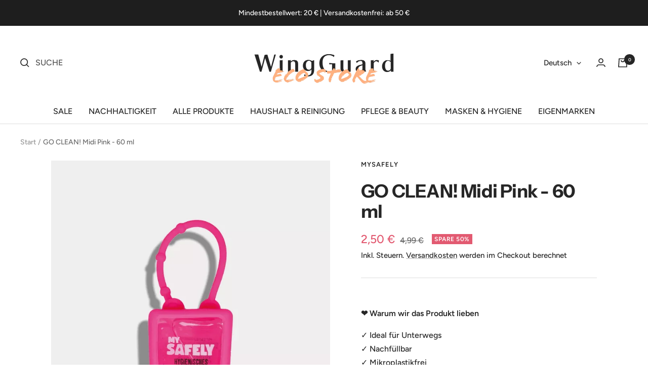

--- FILE ---
content_type: text/html; charset=utf-8
request_url: https://wingguard.de/products/mysafely-go-clean-midi-pink-60-ml
body_size: 79133
content:
<!doctype html><html class="no-js" lang="de" dir="ltr">
  <head>




<!-- Start Google Tag Manager Head -->
<script>
window.dataLayer = window.dataLayer || [];
</script>
<!-- Google Tag Manager -->
<script>(function(w,d,s,l,i){w[l]=w[l]||[];w[l].push({'gtm.start':
new Date().getTime(),event:'gtm.js'});var f=d.getElementsByTagName(s)[0],
j=d.createElement(s),dl=l!='dataLayer'?'&l='+l:'';j.async=true;j.src=
'https://www.googletagmanager.com/gtm.js?id='+i+dl;f.parentNode.insertBefore(j,f);
})(window,document,'script','dataLayer','GTM-M28BL5R');</script>
<!-- End Google Tag Manager Head -->
    
<!-- Stock Alerts is generated by Ordersify -->
<style type="text/css">.osf_inline_button {
    width: 100%;
    cursor: pointer;
    PADDING: 15px;
    text-align: center;
    border-radius: 2px;
    font-weight: bold;

}.osf_sr_content{background:#ffc107;border-radius:4px;padding:5px 15px}</style><script type="text/javascript">
  window.ORDERSIFY_BIS = window.ORDERSIFY_BIS || {};
  window.ORDERSIFY_BIS.template = "product";
  window.ORDERSIFY_BIS.language = "de";
  window.ORDERSIFY_BIS.primary_language = "en";
  
  
  window.ORDERSIFY_BIS.product_collections = [];
  window.ORDERSIFY_BIS.variant_inventory = [];
  window.ORDERSIFY_BIS.collection_product_inventories = [];
  window.ORDERSIFY_BIS.collection_product_collections = [];
  
    window.ORDERSIFY_BIS.variant_inventory[33346418901045] = { inventory_management: "shopify", inventory_policy: "deny", inventory_quantity: 58};
  
  window.ORDERSIFY_BIS.collection_products = null;
  
  
    window.ORDERSIFY_BIS.product_collections.push({id: "271148941365"});
  
    window.ORDERSIFY_BIS.product_collections.push({id: "479593431305"});
  
    window.ORDERSIFY_BIS.product_collections.push({id: "177726128181"});
  
    window.ORDERSIFY_BIS.product_collections.push({id: "503917314313"});
  
    window.ORDERSIFY_BIS.product_collections.push({id: "262601146421"});
  
    window.ORDERSIFY_BIS.product_collections.push({id: "177852219445"});
  
    window.ORDERSIFY_BIS.product_collections.push({id: "480575553801"});
  
    window.ORDERSIFY_BIS.product_collections.push({id: "479706743049"});
  
    window.ORDERSIFY_BIS.product_collections.push({id: "479706808585"});
  
    window.ORDERSIFY_BIS.product_collections.push({id: "266064298037"});
  
    window.ORDERSIFY_BIS.product_collections.push({id: "506451165449"});
  
    window.ORDERSIFY_BIS.product_collections.push({id: "260407984181"});
  
    window.ORDERSIFY_BIS.product_collections.push({id: "269673889845"});
  
    window.ORDERSIFY_BIS.product_collections.push({id: "479095062793"});
  
    window.ORDERSIFY_BIS.product_collections.push({id: "266866065461"});
  
    window.ORDERSIFY_BIS.product_collections.push({id: "262387138613"});
  
    window.ORDERSIFY_BIS.product_collections.push({id: "261437194293"});
  
    window.ORDERSIFY_BIS.product_collections.push({id: "270623834165"});
  
  window.ORDERSIFY_BIS.shop = "wingguard.myshopify.com";
  window.ORDERSIFY_BIS.variant_inventory = [];
  
    window.ORDERSIFY_BIS.variant_inventory[33346418901045] = {inventory_management: "shopify",inventory_policy: "deny",inventory_quantity: 58};
  
  
  window.ORDERSIFY_BIS.popupSetting = {"is_optin_enable":true,"is_preorder":false,"is_brand_mark":false,"font_family":"Lato","is_multiple_language":false,"font_size":9,"popup_border_radius":0,"popup_heading_color":"#262626","popup_text_color":"#262626","is_message_enable":false,"is_sms_enable":false,"is_accepts_marketing_enable":false,"field_border_radius":0,"popup_button_color":"#FFFFF","popup_button_bg_color":"#E25A71","is_float_button":false,"is_inline_form":false,"inline_form_selector":null,"inline_form_position":null,"float_button_position":"right","float_button_top":30,"float_button_color":"#ffffff","float_button_bg_color":"#043A4B","is_inline_button":true,"inline_button_color":"#ffffff","inline_button_bg_color":"#E25A71","is_push_notification_enable":false,"is_overlay_close":true,"ignore_collection_ids":"","ignore_product_tags":"","ignore_product_ids":"","is_auto_translation":false,"selector":"#ods-bis","selector_position":"right","is_ga":true,"is_fp":true,"is_fb_checkbox":false,"fb_page_id":null,"is_pushowl":false};
  window.ORDERSIFY_BIS.product = {"id":4996223172661,"title":"GO CLEAN! Midi Pink - 60 ml","handle":"mysafely-go-clean-midi-pink-60-ml","description":"\u003cp data-mce-fragment=\"1\"\u003eDas\u003cspan data-mce-fragment=\"1\"\u003e \u003c\/span\u003e\u003cstrong data-mce-fragment=\"1\"\u003eMySafely\u003c\/strong\u003e\u003cspan data-mce-fragment=\"1\"\u003e \u003cstrong data-mce-fragment=\"1\"\u003eGO CLEAN! Midi Pink\u003c\/strong\u003e \u003cstrong\u003e60 ml\u003c\/strong\u003e \u003c\/span\u003eHändedesinfektionsgel befreit die Hände in 30 Sekunden von behüllten Viren und Bakterien. Durch den praktischen Clip-Anywhere-Halter in süßen Motiven ist es immer griffbereit! \u003c\/p\u003e\n\u003cp data-mce-fragment=\"1\"\u003e\u003cstrong\u003eVersand nur nach Deutschland und Österreich möglich!\u003c\/strong\u003e\u003c\/p\u003e\n\u003cul data-mce-fragment=\"1\"\u003e\n\u003cli data-mce-fragment=\"1\"\u003e\n\u003cstrong data-mce-fragment=\"1\"\u003eTo Go\u003c\/strong\u003e: Ideal für unterwegs, kein zusätzliches Wasser notwendig!\u003c\/li\u003e\n\u003cli data-mce-fragment=\"1\"\u003e\n\u003cstrong data-mce-fragment=\"1\"\u003eSafety\u003c\/strong\u003e: Die Hände sind in 30 Sekunden schnell und zuverlässig desinfiziert!\u003c\/li\u003e\n\u003cli data-mce-fragment=\"1\"\u003e\n\u003cstrong data-mce-fragment=\"1\"\u003ePflege\u003c\/strong\u003e: Hautpflegender Inhaltsstoff Vitamin E pflegt die Haut und verhindert das Austrocknen\u003c\/li\u003e\n\u003cli data-mce-fragment=\"1\"\u003e\n\u003cstrong data-mce-fragment=\"1\"\u003eStyle\u003c\/strong\u003e: Süße Motive machen MySafely zum Sammelobjekt \u0026amp; Fashion-Accessoire\u003c\/li\u003e\n\u003cli data-mce-fragment=\"1\"\u003e\n\u003cstrong data-mce-fragment=\"1\"\u003eFunktion\u003c\/strong\u003e: Durch den Clip-Anywhere-Halter und die praktische Handhabung ist das Händedesinfektionsgel immer dabei!\u003c\/li\u003e\n\u003cli data-mce-fragment=\"1\"\u003e\n\u003cstrong data-mce-fragment=\"1\"\u003eNachhaltigkeit\u003c\/strong\u003e: Nachfüllbar, Vegan, ohne Tierversuche und frei von Mikroplastik!\u003c\/li\u003e\n\u003c\/ul\u003e\n\u003cp data-mce-fragment=\"1\"\u003e\u003cspan data-mce-fragment=\"1\"\u003eBiozid-Produkt vorsichtig verwenden. Vor Gebrauch stets Etikett und Produktinformationen lesen.\u003c\/span\u003e\u003c\/p\u003e\n\u003cp data-mce-fragment=\"1\"\u003eAnwendung: Ca. 3 ml Gel auf die Hände verteilen und vollständig einziehen lassen\u003cbr data-mce-fragment=\"1\"\u003e\u003c\/p\u003e\n\u003cp data-mce-fragment=\"1\"\u003eSicherheitshinweise:\u003cspan data-mce-fragment=\"1\"\u003e \u003c\/span\u003eNur äußerliche Anwendung. Entzündlich. Von Zündquellen fernhalten. Nicht rauchen. Darf nicht in die Hände von Kindern gelangen. Berührung mit den Augen vermeiden. Bei Berührung mit den Augen sofort gründlich mit Wasser abspülen und Arzt konsultieren. Bei Verschlucken sofort ärztlichen Rat einholen und Verpackung oder Etikett vorzeigen.\u003c\/p\u003e","published_at":"2025-06-10T01:41:42+02:00","created_at":"2020-12-16T11:03:50+01:00","vendor":"MySafely","type":"Masken \u0026 Desinfektion","tags":["Desinfektion","Händedesinfektion","Händedesinfektionsgel","MySafely","Unterwegs","wiederbefüllbar"],"price":250,"price_min":250,"price_max":250,"available":true,"price_varies":false,"compare_at_price":499,"compare_at_price_min":499,"compare_at_price_max":499,"compare_at_price_varies":false,"variants":[{"id":33346418901045,"title":"Default Title","option1":"Default Title","option2":null,"option3":null,"sku":"061","requires_shipping":true,"taxable":true,"featured_image":null,"available":true,"name":"GO CLEAN! Midi Pink - 60 ml","public_title":null,"options":["Default Title"],"price":250,"weight":125,"compare_at_price":499,"inventory_management":"shopify","barcode":"427128870583","requires_selling_plan":false,"selling_plan_allocations":[]}],"images":["\/\/wingguard.de\/cdn\/shop\/products\/MySafelypink1-Produktansicht_7dda3400-7a54-465a-b398-86d727805b04.webp?v=1659715672"],"featured_image":"\/\/wingguard.de\/cdn\/shop\/products\/MySafelypink1-Produktansicht_7dda3400-7a54-465a-b398-86d727805b04.webp?v=1659715672","options":["Title"],"media":[{"alt":"GO CLEAN! Hygienisches Hände-Desinfektionsmittelgel, in der Farbe midi pink","id":33352232501513,"position":1,"preview_image":{"aspect_ratio":0.692,"height":1000,"width":692,"src":"\/\/wingguard.de\/cdn\/shop\/products\/MySafelypink1-Produktansicht_7dda3400-7a54-465a-b398-86d727805b04.webp?v=1659715672"},"aspect_ratio":0.692,"height":1000,"media_type":"image","src":"\/\/wingguard.de\/cdn\/shop\/products\/MySafelypink1-Produktansicht_7dda3400-7a54-465a-b398-86d727805b04.webp?v=1659715672","width":692}],"requires_selling_plan":false,"selling_plan_groups":[],"content":"\u003cp data-mce-fragment=\"1\"\u003eDas\u003cspan data-mce-fragment=\"1\"\u003e \u003c\/span\u003e\u003cstrong data-mce-fragment=\"1\"\u003eMySafely\u003c\/strong\u003e\u003cspan data-mce-fragment=\"1\"\u003e \u003cstrong data-mce-fragment=\"1\"\u003eGO CLEAN! Midi Pink\u003c\/strong\u003e \u003cstrong\u003e60 ml\u003c\/strong\u003e \u003c\/span\u003eHändedesinfektionsgel befreit die Hände in 30 Sekunden von behüllten Viren und Bakterien. Durch den praktischen Clip-Anywhere-Halter in süßen Motiven ist es immer griffbereit! \u003c\/p\u003e\n\u003cp data-mce-fragment=\"1\"\u003e\u003cstrong\u003eVersand nur nach Deutschland und Österreich möglich!\u003c\/strong\u003e\u003c\/p\u003e\n\u003cul data-mce-fragment=\"1\"\u003e\n\u003cli data-mce-fragment=\"1\"\u003e\n\u003cstrong data-mce-fragment=\"1\"\u003eTo Go\u003c\/strong\u003e: Ideal für unterwegs, kein zusätzliches Wasser notwendig!\u003c\/li\u003e\n\u003cli data-mce-fragment=\"1\"\u003e\n\u003cstrong data-mce-fragment=\"1\"\u003eSafety\u003c\/strong\u003e: Die Hände sind in 30 Sekunden schnell und zuverlässig desinfiziert!\u003c\/li\u003e\n\u003cli data-mce-fragment=\"1\"\u003e\n\u003cstrong data-mce-fragment=\"1\"\u003ePflege\u003c\/strong\u003e: Hautpflegender Inhaltsstoff Vitamin E pflegt die Haut und verhindert das Austrocknen\u003c\/li\u003e\n\u003cli data-mce-fragment=\"1\"\u003e\n\u003cstrong data-mce-fragment=\"1\"\u003eStyle\u003c\/strong\u003e: Süße Motive machen MySafely zum Sammelobjekt \u0026amp; Fashion-Accessoire\u003c\/li\u003e\n\u003cli data-mce-fragment=\"1\"\u003e\n\u003cstrong data-mce-fragment=\"1\"\u003eFunktion\u003c\/strong\u003e: Durch den Clip-Anywhere-Halter und die praktische Handhabung ist das Händedesinfektionsgel immer dabei!\u003c\/li\u003e\n\u003cli data-mce-fragment=\"1\"\u003e\n\u003cstrong data-mce-fragment=\"1\"\u003eNachhaltigkeit\u003c\/strong\u003e: Nachfüllbar, Vegan, ohne Tierversuche und frei von Mikroplastik!\u003c\/li\u003e\n\u003c\/ul\u003e\n\u003cp data-mce-fragment=\"1\"\u003e\u003cspan data-mce-fragment=\"1\"\u003eBiozid-Produkt vorsichtig verwenden. Vor Gebrauch stets Etikett und Produktinformationen lesen.\u003c\/span\u003e\u003c\/p\u003e\n\u003cp data-mce-fragment=\"1\"\u003eAnwendung: Ca. 3 ml Gel auf die Hände verteilen und vollständig einziehen lassen\u003cbr data-mce-fragment=\"1\"\u003e\u003c\/p\u003e\n\u003cp data-mce-fragment=\"1\"\u003eSicherheitshinweise:\u003cspan data-mce-fragment=\"1\"\u003e \u003c\/span\u003eNur äußerliche Anwendung. Entzündlich. Von Zündquellen fernhalten. Nicht rauchen. Darf nicht in die Hände von Kindern gelangen. Berührung mit den Augen vermeiden. Bei Berührung mit den Augen sofort gründlich mit Wasser abspülen und Arzt konsultieren. Bei Verschlucken sofort ärztlichen Rat einholen und Verpackung oder Etikett vorzeigen.\u003c\/p\u003e"};
  window.ORDERSIFY_BIS.currentVariant = {"id":33346418901045,"title":"Default Title","option1":"Default Title","option2":null,"option3":null,"sku":"061","requires_shipping":true,"taxable":true,"featured_image":null,"available":true,"name":"GO CLEAN! Midi Pink - 60 ml","public_title":null,"options":["Default Title"],"price":250,"weight":125,"compare_at_price":499,"inventory_management":"shopify","barcode":"427128870583","requires_selling_plan":false,"selling_plan_allocations":[]};
  window.ORDERSIFY_BIS.stockRemainingSetting = {"status":true,"selector":"#osf_stock_remaining","selector_position":"inside","font_family":"Lato","font_size":14,"content":"Geringer Bestand - Nur noch {{ quantity }} {{ plural: item | items }} auf Lager.","display_quantity":5,"is_multiple_language":false,"ignore_collection_ids":"","ignore_product_tags":"","ignore_product_ids":""};
  
    window.ORDERSIFY_BIS.translations = {"en":{"inline_button_text":"BENACHRICHTIGE MICH","float_button_text":"Verf\u00fcgbarkeitsbenachrichtigung.","popup_heading":"Verf\u00fcgbarkeitsbenachrichtigung","popup_description":"Sobald dein Wunschartikel wieder verf\u00fcgbar ist, bekommst Du von uns eine E-Mail.","popup_button_text":"BENACHRICHTIGE MICH!","popup_note":"Wir respektieren Deine Privatsph\u00e4re und gehen mit Deiner E-Mail-Adresse vertraulich um.","field_email_placeholder":"Deine E-Mail Adresse","field_phone_placeholder":"eg. (201) 555-5555","field_message_placeholder":"Erz\u00e4hle uns etwas \u00fcber Deine Anforderungen an unseren Shop.","success_text":"Wir benachrichtigen Dich, sobald dein Wunschartikel wieder auf Lager ist!","required_email":"Deine E-Mail wird ben\u00f6tigt.","invalid_email":"Deine E-Mail ist ung\u00fcltig.","invalid_message":"Deine Nachricht muss weniger als 255 Zeichen lang sein.","push_notification_message":"Receive via web notification","low_stock_content":"Geringer Bestand - Nur noch {{ quantity }} {{ plural: item | items }} auf Lager.","optin_message":"Ich bin mit den Nutzungsbedingungen und der Datenschutzrichtlinie einverstanden.","please_agree":"Bitte best\u00e4tige Dein Einverst\u00e4ndnis","pre_order_button_content":"Pre-Order","pre_order_preparation_banner":"We need {{ preparation_days }} {{ day\/days | plural: preparation_days }} to prepare the product","coming_soon_button_content":"Coming Soon","pre_order_delivery_banner":"We will ship it on {{ delivery_datetime | date }}","coming_soon_message":"We will release this product soon","pre_order_limit_purchases":"You can purchase only {{ limit_purchases }} items","mixed_cart_content":"Your cart contains both pre-order products and normal products","badge_low_stock_content":"Low Stock","badge_out_of_stock_content":"Out of Stock","badge_pre_order_content":"Pre-Order","badge_coming_soon_content":"Coming Soon"}};
  
  window.ORDERSIFY_BIS.poSettings = {"status":false,"is_multiple_language":false,"product_add_to_cart_selector":"[action^=\"\/cart\/add\"] [type=\"submit\"]","product_add_to_cart_text_selector":"[action^=\"\/cart\/add\"] [type=\"submit\"]","product_quantity_selector":"[name=\"quantity\"]","product_form_selector":"[action^=\"\/cart\/add\"]","product_variant_selector":"[name=\"id\"]","po_button_color":"#ffffff","po_button_bg_color":"#000000","is_hide_bin":false,"mx_color":"#000000","mx_bg_color":"transparent","is_mixed_cart":true,"cs_button_color":"#000000","cs_button_bg_color":"transparent","banner_radius":4,"banner_color":"#000000","banner_bg_color":"transparent"};
  window.ORDERSIFY_BIS.badgeSettings = {"status":false,"is_low_stock":false,"is_out_of_stock":false,"is_pre_order":false,"is_coming_soon":false,"low_stock_threshold":10,"is_multiple_language":0,"low_stock_type":"one","out_of_stock_type":"one","pre_order_type":"one","coming_soon_type":"one"};
  window.ORDERSIFY_BIS.poCampaigns = [];
</script>

<!-- End of Stock Alerts is generated by Ordersify -->



    <meta charset="utf-8">
    <meta name="viewport" content="width=device-width, initial-scale=1.0, height=device-height, minimum-scale=1.0, maximum-scale=1.0">
    <meta name="theme-color" content="#ffffff">
    <title>MySafely nachfüllbare Händedesinfektion Midi 60 ml | WingGuard</title><meta name="description" content="Das MySafely GO CLEAN! Midi Pink 60 ml Händedesinfektionsgel befreit die Hände in 30 Sekunden von behüllten Viren und Bakterien. ✓Immer griffbereit ✓Nachfüllbar"><link rel="canonical" href="https://wingguard.de/products/mysafely-go-clean-midi-pink-60-ml"><link rel="shortcut icon" href="//wingguard.de/cdn/shop/files/WingGuard_Logo_Socia_Round_96x96.png?v=1698416780" type="image/png"><link rel="preconnect" href="https://cdn.shopify.com">
    <link rel="dns-prefetch" href="https://productreviews.shopifycdn.com">
    <link rel="dns-prefetch" href="https://www.google-analytics.com"><link rel="preconnect" href="https://fonts.shopifycdn.com" crossorigin><link rel="preload" as="style" href="//wingguard.de/cdn/shop/t/31/assets/theme.css?v=12752447945374536081696938028">
    <link rel="preload" as="script" href="//wingguard.de/cdn/shop/t/31/assets/vendor.js?v=31715688253868339281685443455">
    <link rel="preload" as="script" href="//wingguard.de/cdn/shop/t/31/assets/theme.js?v=75467787817397888811685443453"><link rel="preload" as="fetch" href="/products/mysafely-go-clean-midi-pink-60-ml.js" crossorigin>
      <link rel="preload" as="image" imagesizes="(max-width: 999px) calc(100vw - 48px), 640px" imagesrcset="//wingguard.de/cdn/shop/products/MySafelypink1-Produktansicht_7dda3400-7a54-465a-b398-86d727805b04_400x.webp?v=1659715672 400w, //wingguard.de/cdn/shop/products/MySafelypink1-Produktansicht_7dda3400-7a54-465a-b398-86d727805b04_500x.webp?v=1659715672 500w, //wingguard.de/cdn/shop/products/MySafelypink1-Produktansicht_7dda3400-7a54-465a-b398-86d727805b04_600x.webp?v=1659715672 600w, //wingguard.de/cdn/shop/products/MySafelypink1-Produktansicht_7dda3400-7a54-465a-b398-86d727805b04_692x.webp?v=1659715672 692w
"><meta property="og:type" content="product">
  <meta property="og:title" content="GO CLEAN! Midi Pink - 60 ml">
  <meta property="product:price:amount" content="2,50">
  <meta property="product:price:currency" content="EUR"><meta property="og:image" content="http://wingguard.de/cdn/shop/products/MySafelypink1-Produktansicht_7dda3400-7a54-465a-b398-86d727805b04.webp?v=1659715672">
  <meta property="og:image:secure_url" content="https://wingguard.de/cdn/shop/products/MySafelypink1-Produktansicht_7dda3400-7a54-465a-b398-86d727805b04.webp?v=1659715672">
  <meta property="og:image:width" content="692">
  <meta property="og:image:height" content="1000"><meta property="og:description" content="Das MySafely GO CLEAN! Midi Pink 60 ml Händedesinfektionsgel befreit die Hände in 30 Sekunden von behüllten Viren und Bakterien. ✓Immer griffbereit ✓Nachfüllbar"><meta property="og:url" content="https://wingguard.de/products/mysafely-go-clean-midi-pink-60-ml">
<meta property="og:site_name" content="WingGuard"><meta name="twitter:card" content="summary"><meta name="twitter:title" content="GO CLEAN! Midi Pink - 60 ml">
  <meta name="twitter:description" content="Das MySafely GO CLEAN! Midi Pink 60 ml Händedesinfektionsgel befreit die Hände in 30 Sekunden von behüllten Viren und Bakterien. Durch den praktischen Clip-Anywhere-Halter in süßen Motiven ist es immer griffbereit!  Versand nur nach Deutschland und Österreich möglich! To Go: Ideal für unterwegs, kein zusätzliches Wasser notwendig! Safety: Die Hände sind in 30 Sekunden schnell und zuverlässig desinfiziert! Pflege: Hautpflegender Inhaltsstoff Vitamin E pflegt die Haut und verhindert das Austrocknen Style: Süße Motive machen MySafely zum Sammelobjekt &amp;amp; Fashion-Accessoire Funktion: Durch den Clip-Anywhere-Halter und die praktische Handhabung ist das Händedesinfektionsgel immer dabei! Nachhaltigkeit: Nachfüllbar, Vegan, ohne Tierversuche und frei von Mikroplastik! Biozid-Produkt vorsichtig verwenden. Vor Gebrauch stets Etikett und Produktinformationen lesen. Anwendung: Ca. 3 ml Gel auf die Hände verteilen und vollständig einziehen lassen Sicherheitshinweise: Nur äußerliche Anwendung. Entzündlich. Von Zündquellen fernhalten. Nicht rauchen. Darf nicht in die Hände von Kindern gelangen. Berührung mit den Augen vermeiden."><meta name="twitter:image" content="https://wingguard.de/cdn/shop/products/MySafelypink1-Produktansicht_7dda3400-7a54-465a-b398-86d727805b04_1200x1200_crop_center.webp?v=1659715672">
  <meta name="twitter:image:alt" content="GO CLEAN! Hygienisches Hände-Desinfektionsmittelgel, in der Farbe midi pink">
    
  <script type="application/ld+json">
  {
    "@context": "https://schema.org",
    "@type": "Product",
    "productID": 4996223172661,
    "offers": [{
          "@type": "Offer",
          "name": "Default Title",
          "availability":"https://schema.org/InStock",
          "price": 2.5,
          "priceCurrency": "EUR",
          "priceValidUntil": "2026-02-08","sku": "061",
            "gtin12": "427128870583",
          "url": "/products/mysafely-go-clean-midi-pink-60-ml?variant=33346418901045"
        }
],"brand": {
      "@type": "Brand",
      "name": "MySafely"
    },
    "name": "GO CLEAN! Midi Pink - 60 ml",
    "description": "Das MySafely GO CLEAN! Midi Pink 60 ml Händedesinfektionsgel befreit die Hände in 30 Sekunden von behüllten Viren und Bakterien. Durch den praktischen Clip-Anywhere-Halter in süßen Motiven ist es immer griffbereit! \nVersand nur nach Deutschland und Österreich möglich!\n\n\nTo Go: Ideal für unterwegs, kein zusätzliches Wasser notwendig!\n\nSafety: Die Hände sind in 30 Sekunden schnell und zuverlässig desinfiziert!\n\nPflege: Hautpflegender Inhaltsstoff Vitamin E pflegt die Haut und verhindert das Austrocknen\n\nStyle: Süße Motive machen MySafely zum Sammelobjekt \u0026amp; Fashion-Accessoire\n\nFunktion: Durch den Clip-Anywhere-Halter und die praktische Handhabung ist das Händedesinfektionsgel immer dabei!\n\nNachhaltigkeit: Nachfüllbar, Vegan, ohne Tierversuche und frei von Mikroplastik!\n\nBiozid-Produkt vorsichtig verwenden. Vor Gebrauch stets Etikett und Produktinformationen lesen.\nAnwendung: Ca. 3 ml Gel auf die Hände verteilen und vollständig einziehen lassen\nSicherheitshinweise: Nur äußerliche Anwendung. Entzündlich. Von Zündquellen fernhalten. Nicht rauchen. Darf nicht in die Hände von Kindern gelangen. Berührung mit den Augen vermeiden. Bei Berührung mit den Augen sofort gründlich mit Wasser abspülen und Arzt konsultieren. Bei Verschlucken sofort ärztlichen Rat einholen und Verpackung oder Etikett vorzeigen.",
    "category": "Masken \u0026 Desinfektion",
    "url": "/products/mysafely-go-clean-midi-pink-60-ml",
    "sku": "061",
    "image": {
      "@type": "ImageObject",
      "url": "https://wingguard.de/cdn/shop/products/MySafelypink1-Produktansicht_7dda3400-7a54-465a-b398-86d727805b04.webp?v=1659715672&width=1024",
      "image": "https://wingguard.de/cdn/shop/products/MySafelypink1-Produktansicht_7dda3400-7a54-465a-b398-86d727805b04.webp?v=1659715672&width=1024",
      "name": "GO CLEAN! Hygienisches Hände-Desinfektionsmittelgel, in der Farbe midi pink",
      "width": "1024",
      "height": "1024"
    }
  }
  </script>



  <script type="application/ld+json">
  {
    "@context": "https://schema.org",
    "@type": "BreadcrumbList",
  "itemListElement": [{
      "@type": "ListItem",
      "position": 1,
      "name": "Start",
      "item": "https://wingguard.de"
    },{
          "@type": "ListItem",
          "position": 2,
          "name": "GO CLEAN! Midi Pink - 60 ml",
          "item": "https://wingguard.de/products/mysafely-go-clean-midi-pink-60-ml"
        }]
  }
  </script>


    <link rel="preload" href="//wingguard.de/cdn/fonts/instrument_sans/instrumentsans_n7.e4ad9032e203f9a0977786c356573ced65a7419a.woff2" as="font" type="font/woff2" crossorigin><link rel="preload" href="//wingguard.de/cdn/fonts/figtree/figtree_n5.3b6b7df38aa5986536945796e1f947445832047c.woff2" as="font" type="font/woff2" crossorigin><style>

  /* Pagefly */

       body {
--pf-primary-color: rgb(4, 58, 75);
    --pf-secondary-color: rgb(40, 199, 184);
    --pf-foreground-color: rgb(239, 238, 236);
    --pf-background-color: rgb(157, 192, 216);
    --pf-color-5: rgb(239, 200, 184);
    --pf-color-6: rgb(223, 152, 157);
    --pf-color-7: rgb(169, 211, 219);
    --pf-color-8: rgb(239, 238, 236);
    --pf-primary-font: DMSans Regular;
    --pf-secondary-font: DMSerifDisplay Regular;
    --pf-tertiary-font: hind v16 latin regular;
    --pf-4th-font: Montserrat VariableFont wght;
    --pf-5th-font: PermanentMarker Regular;
    --pf-6th-font: lato v23 latin regular;
}
  
  /* Typography (heading) */
  @font-face {
  font-family: "Instrument Sans";
  font-weight: 700;
  font-style: normal;
  font-display: swap;
  src: url("//wingguard.de/cdn/fonts/instrument_sans/instrumentsans_n7.e4ad9032e203f9a0977786c356573ced65a7419a.woff2") format("woff2"),
       url("//wingguard.de/cdn/fonts/instrument_sans/instrumentsans_n7.b9e40f166fb7639074ba34738101a9d2990bb41a.woff") format("woff");
}

@font-face {
  font-family: "Instrument Sans";
  font-weight: 700;
  font-style: italic;
  font-display: swap;
  src: url("//wingguard.de/cdn/fonts/instrument_sans/instrumentsans_i7.d6063bb5d8f9cbf96eace9e8801697c54f363c6a.woff2") format("woff2"),
       url("//wingguard.de/cdn/fonts/instrument_sans/instrumentsans_i7.ce33afe63f8198a3ac4261b826b560103542cd36.woff") format("woff");
}

/* Typography (body) */
  @font-face {
  font-family: Figtree;
  font-weight: 500;
  font-style: normal;
  font-display: swap;
  src: url("//wingguard.de/cdn/fonts/figtree/figtree_n5.3b6b7df38aa5986536945796e1f947445832047c.woff2") format("woff2"),
       url("//wingguard.de/cdn/fonts/figtree/figtree_n5.f26bf6dcae278b0ed902605f6605fa3338e81dab.woff") format("woff");
}

@font-face {
  font-family: Figtree;
  font-weight: 500;
  font-style: italic;
  font-display: swap;
  src: url("//wingguard.de/cdn/fonts/figtree/figtree_i5.969396f679a62854cf82dbf67acc5721e41351f0.woff2") format("woff2"),
       url("//wingguard.de/cdn/fonts/figtree/figtree_i5.93bc1cad6c73ca9815f9777c49176dfc9d2890dd.woff") format("woff");
}

@font-face {
  font-family: Figtree;
  font-weight: 600;
  font-style: normal;
  font-display: swap;
  src: url("//wingguard.de/cdn/fonts/figtree/figtree_n6.9d1ea52bb49a0a86cfd1b0383d00f83d3fcc14de.woff2") format("woff2"),
       url("//wingguard.de/cdn/fonts/figtree/figtree_n6.f0fcdea525a0e47b2ae4ab645832a8e8a96d31d3.woff") format("woff");
}

@font-face {
  font-family: Figtree;
  font-weight: 600;
  font-style: italic;
  font-display: swap;
  src: url("//wingguard.de/cdn/fonts/figtree/figtree_i6.702baae75738b446cfbed6ac0d60cab7b21e61ba.woff2") format("woff2"),
       url("//wingguard.de/cdn/fonts/figtree/figtree_i6.6b8dc40d16c9905d29525156e284509f871ce8f9.woff") format("woff");
}

:root {--heading-color: 38, 38, 38;
    --text-color: 38, 38, 38;
    --background: 255, 255, 255;
    --secondary-background: 241, 240, 238;
    --border-color: 222, 222, 222;
    --border-color-darker: 168, 168, 168;
    --success-color: 162, 103, 105;
    --success-background: 236, 225, 225;
    --error-color: 226, 90, 113;
    --error-background: 253, 243, 245;
    --primary-button-background: 226, 90, 113;
    --primary-button-text-color: 255, 255, 255;
    --secondary-button-background: 38, 38, 38;
    --secondary-button-text-color: 255, 255, 255;
    --product-star-rating: 226, 90, 113;
    --product-on-sale-accent: 226, 90, 113;
    --product-sold-out-accent: 226, 90, 113;
    --product-custom-label-background: 162, 103, 105;
    --product-custom-label-text-color: 255, 255, 255;
    --product-custom-label-2-background: 162, 103, 105;
    --product-custom-label-2-text-color: 255, 255, 255;
    --product-low-stock-text-color: 162, 103, 105;
    --product-in-stock-text-color: 226, 90, 113;
    --loading-bar-background: 38, 38, 38;

    /* We duplicate some "base" colors as root colors, which is useful to use on drawer elements or popover without. Those should not be overridden to avoid issues */
    --root-heading-color: 38, 38, 38;
    --root-text-color: 38, 38, 38;
    --root-background: 255, 255, 255;
    --root-border-color: 222, 222, 222;
    --root-primary-button-background: 226, 90, 113;
    --root-primary-button-text-color: 255, 255, 255;

    --base-font-size: 16px;
    --heading-font-family: "Instrument Sans", sans-serif;
    --heading-font-weight: 700;
    --heading-font-style: normal;
    --heading-text-transform: normal;
    --text-font-family: Figtree, sans-serif;
    --text-font-weight: 500;
    --text-font-style: normal;
    --text-font-bold-weight: 600;

    /* Typography (font size) */
    --heading-xxsmall-font-size: 11px;
    --heading-xsmall-font-size: 11px;
    --heading-small-font-size: 12px;
    --heading-large-font-size: 36px;
    --heading-h1-font-size: 36px;
    --heading-h2-font-size: 30px;
    --heading-h3-font-size: 26px;
    --heading-h4-font-size: 24px;
    --heading-h5-font-size: 20px;
    --heading-h6-font-size: 16px;

    /* Control the look and feel of the theme by changing radius of various elements */
    --button-border-radius: 2px;
    --block-border-radius: 0px;
    --block-border-radius-reduced: 0px;
    --color-swatch-border-radius: 100%;

    /* Button size */
    --button-height: 48px;
    --button-small-height: 40px;

    /* Form related */
    --form-input-field-height: 48px;
    --form-input-gap: 16px;
    --form-submit-margin: 24px;

    /* Product listing related variables */
    --product-list-block-spacing: 32px;

    /* Video related */
    --play-button-background: 255, 255, 255;
    --play-button-arrow: 38, 38, 38;

    /* RTL support */
    --transform-logical-flip: 1;
    --transform-origin-start: left;
    --transform-origin-end: right;

    /* Other */
    --zoom-cursor-svg-url: url(//wingguard.de/cdn/shop/t/31/assets/zoom-cursor.svg?v=135551859160987881191685443449);
    --arrow-right-svg-url: url(//wingguard.de/cdn/shop/t/31/assets/arrow-right.svg?v=95420727526391799911685443448);
    --arrow-left-svg-url: url(//wingguard.de/cdn/shop/t/31/assets/arrow-left.svg?v=168614621178028782261685443454);

    /* Some useful variables that we can reuse in our CSS. Some explanation are needed for some of them:
       - container-max-width-minus-gutters: represents the container max width without the edge gutters
       - container-outer-width: considering the screen width, represent all the space outside the container
       - container-outer-margin: same as container-outer-width but get set to 0 inside a container
       - container-inner-width: the effective space inside the container (minus gutters)
       - grid-column-width: represents the width of a single column of the grid
       - vertical-breather: this is a variable that defines the global "spacing" between sections, and inside the section
                            to create some "breath" and minimum spacing
     */
    --container-max-width: 1600px;
    --container-gutter: 24px;
    --container-max-width-minus-gutters: calc(var(--container-max-width) - (var(--container-gutter)) * 2);
    --container-outer-width: max(calc((100vw - var(--container-max-width-minus-gutters)) / 2), var(--container-gutter));
    --container-outer-margin: var(--container-outer-width);
    --container-inner-width: calc(100vw - var(--container-outer-width) * 2);

    --grid-column-count: 10;
    --grid-gap: 24px;
    --grid-column-width: calc((100vw - var(--container-outer-width) * 2 - var(--grid-gap) * (var(--grid-column-count) - 1)) / var(--grid-column-count));

    --vertical-breather: 36px;
    --vertical-breather-tight: 36px;

    /* Shopify related variables */
    --payment-terms-background-color: #ffffff;
  }

  @media screen and (min-width: 741px) {
    :root {
      --container-gutter: 40px;
      --grid-column-count: 20;
      --vertical-breather: 48px;
      --vertical-breather-tight: 48px;

      /* Typography (font size) */
      --heading-xsmall-font-size: 12px;
      --heading-small-font-size: 13px;
      --heading-large-font-size: 52px;
      --heading-h1-font-size: 48px;
      --heading-h2-font-size: 38px;
      --heading-h3-font-size: 32px;
      --heading-h4-font-size: 24px;
      --heading-h5-font-size: 20px;
      --heading-h6-font-size: 18px;

      /* Form related */
      --form-input-field-height: 52px;
      --form-submit-margin: 32px;

      /* Button size */
      --button-height: 52px;
      --button-small-height: 44px;
    }
  }

  @media screen and (min-width: 1200px) {
    :root {
      --vertical-breather: 64px;
      --vertical-breather-tight: 48px;
      --product-list-block-spacing: 48px;

      /* Typography */
      --heading-large-font-size: 64px;
      --heading-h1-font-size: 56px;
      --heading-h2-font-size: 48px;
      --heading-h3-font-size: 36px;
      --heading-h4-font-size: 30px;
      --heading-h5-font-size: 24px;
      --heading-h6-font-size: 18px;
    }
  }

  @media screen and (min-width: 1600px) {
    :root {
      --vertical-breather: 64px;
      --vertical-breather-tight: 48px;
    }
  }
</style>
    <script>
  // This allows to expose several variables to the global scope, to be used in scripts
  window.themeVariables = {
    settings: {
      direction: "ltr",
      pageType: "product",
      cartCount: 0,
      moneyFormat: "\u003cspan class=money\u003e{{amount_with_comma_separator}} €\u003c\/span\u003e",
      moneyWithCurrencyFormat: "\u003cspan class=money\u003e{{amount_with_comma_separator}} €\u003c\/span\u003e",
      showVendor: true,
      discountMode: "percentage",
      currencyCodeEnabled: false,
      searchMode: "product,article,page,collection",
      searchUnavailableProducts: "show",
      cartType: "page",
      cartCurrency: "EUR",
      mobileZoomFactor: 2.5
    },

    routes: {
      host: "wingguard.de",
      rootUrl: "\/",
      rootUrlWithoutSlash: '',
      cartUrl: "\/cart",
      cartAddUrl: "\/cart\/add",
      cartChangeUrl: "\/cart\/change",
      searchUrl: "\/search",
      predictiveSearchUrl: "\/search\/suggest",
      productRecommendationsUrl: "\/recommendations\/products"
    },

    strings: {
      accessibilityDelete: "Löschen",
      accessibilityClose: "Schließen",
      collectionSoldOut: "Ausverkauft",
      collectionDiscount: "Spare @savings@",
      productSalePrice: "Angebotspreis",
      productRegularPrice: "Regulärer Preis",
      productFormUnavailable: "Nicht verfügbar",
      productFormSoldOut: "Ausverkauft",
      productFormPreOrder: "Vorbestellen",
      productFormAddToCart: "In den Warenkorb",
      searchNoResults: "Es konnten keine Ergebnisse gefunden werden.",
      searchNewSearch: "Neue Suche",
      searchProducts: "Produkte",
      searchArticles: "Blogbeiträge",
      searchPages: "Seiten",
      searchCollections: "Kategorien",
      cartViewCart: "Warenkorb ansehen",
      cartItemAdded: "Produkt zum Warenkorb hinzugefügt!",
      cartItemAddedShort: "Zum Warenkorb hinzugefügt!",
      cartAddOrderNote: "Notiz hinzufügen",
      cartEditOrderNote: "Notiz bearbeiten",
      shippingEstimatorNoResults: "Entschuldige, wir liefern leider niche an Deine Adresse.",
      shippingEstimatorOneResult: "Es gibt eine Versandklasse für Deine Adresse:",
      shippingEstimatorMultipleResults: "Es gibt mehrere Versandklassen für Deine Adresse:",
      shippingEstimatorError: "Ein oder mehrere Fehler sind beim Abrufen der Versandklassen aufgetreten:"
    },

    libs: {
      flickity: "\/\/wingguard.de\/cdn\/shop\/t\/31\/assets\/flickity.js?v=176646718982628074891685443457",
      photoswipe: "\/\/wingguard.de\/cdn\/shop\/t\/31\/assets\/photoswipe.js?v=132268647426145925301685443453",
      qrCode: "\/\/wingguard.de\/cdn\/shopifycloud\/storefront\/assets\/themes_support\/vendor\/qrcode-3f2b403b.js"
    },

    breakpoints: {
      phone: 'screen and (max-width: 740px)',
      tablet: 'screen and (min-width: 741px) and (max-width: 999px)',
      tabletAndUp: 'screen and (min-width: 741px)',
      pocket: 'screen and (max-width: 999px)',
      lap: 'screen and (min-width: 1000px) and (max-width: 1199px)',
      lapAndUp: 'screen and (min-width: 1000px)',
      desktop: 'screen and (min-width: 1200px)',
      wide: 'screen and (min-width: 1400px)'
    }
  };

  window.addEventListener('pageshow', async () => {
    const cartContent = await (await fetch(`${window.themeVariables.routes.cartUrl}.js`, {cache: 'reload'})).json();
    document.documentElement.dispatchEvent(new CustomEvent('cart:refresh', {detail: {cart: cartContent}}));
  });

  if ('noModule' in HTMLScriptElement.prototype) {
    // Old browsers (like IE) that does not support module will be considered as if not executing JS at all
    document.documentElement.className = document.documentElement.className.replace('no-js', 'js');

    requestAnimationFrame(() => {
      const viewportHeight = (window.visualViewport ? window.visualViewport.height : document.documentElement.clientHeight);
      document.documentElement.style.setProperty('--window-height',viewportHeight + 'px');
    });
  }// We save the product ID in local storage to be eventually used for recently viewed section
    try {
      const items = JSON.parse(localStorage.getItem('theme:recently-viewed-products') || '[]');

      // We check if the current product already exists, and if it does not, we add it at the start
      if (!items.includes(4996223172661)) {
        items.unshift(4996223172661);
      }

      localStorage.setItem('theme:recently-viewed-products', JSON.stringify(items.slice(0, 20)));
    } catch (e) {
      // Safari in private mode does not allow setting item, we silently fail
    }</script>
    <link rel="stylesheet" href="//wingguard.de/cdn/shop/t/31/assets/theme.css?v=12752447945374536081696938028">
    <script src="//wingguard.de/cdn/shop/t/31/assets/vendor.js?v=31715688253868339281685443455" defer></script>
    <script src="//wingguard.de/cdn/shop/t/31/assets/theme.js?v=75467787817397888811685443453" defer></script>
    <script src="//wingguard.de/cdn/shop/t/31/assets/custom.js?v=88495958467358407251697105964" defer></script>
    <script>window.performance && window.performance.mark && window.performance.mark('shopify.content_for_header.start');</script><meta name="google-site-verification" content="xwjek_TWZ5UawDyXpJ6x2ButTa0fbjkoCuk0AkB4edM">
<meta id="shopify-digital-wallet" name="shopify-digital-wallet" content="/29605855285/digital_wallets/dialog">
<meta name="shopify-checkout-api-token" content="d87b899b226630d2f51e4592b7d5a96c">
<meta id="in-context-paypal-metadata" data-shop-id="29605855285" data-venmo-supported="false" data-environment="production" data-locale="de_DE" data-paypal-v4="true" data-currency="EUR">
<link rel="alternate" hreflang="x-default" href="https://wingguard.de/products/mysafely-go-clean-midi-pink-60-ml">
<link rel="alternate" hreflang="de" href="https://wingguard.de/products/mysafely-go-clean-midi-pink-60-ml">
<link rel="alternate" hreflang="en" href="https://wingguard.de/en/products/mysafely-go-clean-midi-pink-60-ml">
<link rel="alternate" type="application/json+oembed" href="https://wingguard.de/products/mysafely-go-clean-midi-pink-60-ml.oembed">
<script async="async" src="/checkouts/internal/preloads.js?locale=de-DE"></script>
<link rel="preconnect" href="https://shop.app" crossorigin="anonymous">
<script async="async" src="https://shop.app/checkouts/internal/preloads.js?locale=de-DE&shop_id=29605855285" crossorigin="anonymous"></script>
<script id="apple-pay-shop-capabilities" type="application/json">{"shopId":29605855285,"countryCode":"DE","currencyCode":"EUR","merchantCapabilities":["supports3DS"],"merchantId":"gid:\/\/shopify\/Shop\/29605855285","merchantName":"WingGuard","requiredBillingContactFields":["postalAddress","email"],"requiredShippingContactFields":["postalAddress","email"],"shippingType":"shipping","supportedNetworks":["visa","maestro","masterCard","amex"],"total":{"type":"pending","label":"WingGuard","amount":"1.00"},"shopifyPaymentsEnabled":true,"supportsSubscriptions":true}</script>
<script id="shopify-features" type="application/json">{"accessToken":"d87b899b226630d2f51e4592b7d5a96c","betas":["rich-media-storefront-analytics"],"domain":"wingguard.de","predictiveSearch":true,"shopId":29605855285,"locale":"de"}</script>
<script>var Shopify = Shopify || {};
Shopify.shop = "wingguard.myshopify.com";
Shopify.locale = "de";
Shopify.currency = {"active":"EUR","rate":"1.0"};
Shopify.country = "DE";
Shopify.theme = {"name":"luoro_theme\/wingguard_theme","id":143436775689,"schema_name":"Focal","schema_version":"8.11.0","theme_store_id":null,"role":"main"};
Shopify.theme.handle = "null";
Shopify.theme.style = {"id":null,"handle":null};
Shopify.cdnHost = "wingguard.de/cdn";
Shopify.routes = Shopify.routes || {};
Shopify.routes.root = "/";</script>
<script type="module">!function(o){(o.Shopify=o.Shopify||{}).modules=!0}(window);</script>
<script>!function(o){function n(){var o=[];function n(){o.push(Array.prototype.slice.apply(arguments))}return n.q=o,n}var t=o.Shopify=o.Shopify||{};t.loadFeatures=n(),t.autoloadFeatures=n()}(window);</script>
<script>
  window.ShopifyPay = window.ShopifyPay || {};
  window.ShopifyPay.apiHost = "shop.app\/pay";
  window.ShopifyPay.redirectState = null;
</script>
<script id="shop-js-analytics" type="application/json">{"pageType":"product"}</script>
<script defer="defer" async type="module" src="//wingguard.de/cdn/shopifycloud/shop-js/modules/v2/client.init-shop-cart-sync_DIwzDt8_.de.esm.js"></script>
<script defer="defer" async type="module" src="//wingguard.de/cdn/shopifycloud/shop-js/modules/v2/chunk.common_DK6FaseX.esm.js"></script>
<script defer="defer" async type="module" src="//wingguard.de/cdn/shopifycloud/shop-js/modules/v2/chunk.modal_DJrdBHKE.esm.js"></script>
<script type="module">
  await import("//wingguard.de/cdn/shopifycloud/shop-js/modules/v2/client.init-shop-cart-sync_DIwzDt8_.de.esm.js");
await import("//wingguard.de/cdn/shopifycloud/shop-js/modules/v2/chunk.common_DK6FaseX.esm.js");
await import("//wingguard.de/cdn/shopifycloud/shop-js/modules/v2/chunk.modal_DJrdBHKE.esm.js");

  window.Shopify.SignInWithShop?.initShopCartSync?.({"fedCMEnabled":true,"windoidEnabled":true});

</script>
<script>
  window.Shopify = window.Shopify || {};
  if (!window.Shopify.featureAssets) window.Shopify.featureAssets = {};
  window.Shopify.featureAssets['shop-js'] = {"shop-cart-sync":["modules/v2/client.shop-cart-sync_CpbWr8Q_.de.esm.js","modules/v2/chunk.common_DK6FaseX.esm.js","modules/v2/chunk.modal_DJrdBHKE.esm.js"],"init-fed-cm":["modules/v2/client.init-fed-cm_BnAV8Oxq.de.esm.js","modules/v2/chunk.common_DK6FaseX.esm.js","modules/v2/chunk.modal_DJrdBHKE.esm.js"],"shop-toast-manager":["modules/v2/client.shop-toast-manager_6XJ40SNJ.de.esm.js","modules/v2/chunk.common_DK6FaseX.esm.js","modules/v2/chunk.modal_DJrdBHKE.esm.js"],"init-shop-cart-sync":["modules/v2/client.init-shop-cart-sync_DIwzDt8_.de.esm.js","modules/v2/chunk.common_DK6FaseX.esm.js","modules/v2/chunk.modal_DJrdBHKE.esm.js"],"shop-button":["modules/v2/client.shop-button_CZz_39uh.de.esm.js","modules/v2/chunk.common_DK6FaseX.esm.js","modules/v2/chunk.modal_DJrdBHKE.esm.js"],"init-windoid":["modules/v2/client.init-windoid_B-LDUEPU.de.esm.js","modules/v2/chunk.common_DK6FaseX.esm.js","modules/v2/chunk.modal_DJrdBHKE.esm.js"],"shop-cash-offers":["modules/v2/client.shop-cash-offers_Dr1ejWJu.de.esm.js","modules/v2/chunk.common_DK6FaseX.esm.js","modules/v2/chunk.modal_DJrdBHKE.esm.js"],"pay-button":["modules/v2/client.pay-button_ghLncuwV.de.esm.js","modules/v2/chunk.common_DK6FaseX.esm.js","modules/v2/chunk.modal_DJrdBHKE.esm.js"],"init-customer-accounts":["modules/v2/client.init-customer-accounts_CXFx84Ar.de.esm.js","modules/v2/client.shop-login-button_D4ESF-iV.de.esm.js","modules/v2/chunk.common_DK6FaseX.esm.js","modules/v2/chunk.modal_DJrdBHKE.esm.js"],"avatar":["modules/v2/client.avatar_BTnouDA3.de.esm.js"],"checkout-modal":["modules/v2/client.checkout-modal_C1x0kikZ.de.esm.js","modules/v2/chunk.common_DK6FaseX.esm.js","modules/v2/chunk.modal_DJrdBHKE.esm.js"],"init-shop-for-new-customer-accounts":["modules/v2/client.init-shop-for-new-customer-accounts_v7pinn42.de.esm.js","modules/v2/client.shop-login-button_D4ESF-iV.de.esm.js","modules/v2/chunk.common_DK6FaseX.esm.js","modules/v2/chunk.modal_DJrdBHKE.esm.js"],"init-customer-accounts-sign-up":["modules/v2/client.init-customer-accounts-sign-up_DpQU4YB3.de.esm.js","modules/v2/client.shop-login-button_D4ESF-iV.de.esm.js","modules/v2/chunk.common_DK6FaseX.esm.js","modules/v2/chunk.modal_DJrdBHKE.esm.js"],"init-shop-email-lookup-coordinator":["modules/v2/client.init-shop-email-lookup-coordinator_BRs9hJ8g.de.esm.js","modules/v2/chunk.common_DK6FaseX.esm.js","modules/v2/chunk.modal_DJrdBHKE.esm.js"],"shop-follow-button":["modules/v2/client.shop-follow-button_Q3WId6RZ.de.esm.js","modules/v2/chunk.common_DK6FaseX.esm.js","modules/v2/chunk.modal_DJrdBHKE.esm.js"],"shop-login-button":["modules/v2/client.shop-login-button_D4ESF-iV.de.esm.js","modules/v2/chunk.common_DK6FaseX.esm.js","modules/v2/chunk.modal_DJrdBHKE.esm.js"],"shop-login":["modules/v2/client.shop-login_DtE1on06.de.esm.js","modules/v2/chunk.common_DK6FaseX.esm.js","modules/v2/chunk.modal_DJrdBHKE.esm.js"],"lead-capture":["modules/v2/client.lead-capture_BFGmGe6G.de.esm.js","modules/v2/chunk.common_DK6FaseX.esm.js","modules/v2/chunk.modal_DJrdBHKE.esm.js"],"payment-terms":["modules/v2/client.payment-terms_Cj7FQ-eb.de.esm.js","modules/v2/chunk.common_DK6FaseX.esm.js","modules/v2/chunk.modal_DJrdBHKE.esm.js"]};
</script>
<script>(function() {
  var isLoaded = false;
  function asyncLoad() {
    if (isLoaded) return;
    isLoaded = true;
    var urls = ["https:\/\/cdn.weglot.com\/weglot_script_tag.js?shop=wingguard.myshopify.com","https:\/\/plugin.brevo.com\/integrations\/api\/automation\/script?user_connection_id=620d323c3986ae0e706c4ab4\u0026ma-key=o6c7uy19kcge5ximbza8zt7r\u0026shop=wingguard.myshopify.com","https:\/\/plugin.brevo.com\/integrations\/api\/sy\/cart_tracking\/script?user_connection_id=620d323c3986ae0e706c4ab4\u0026ma-key=o6c7uy19kcge5ximbza8zt7r\u0026shop=wingguard.myshopify.com","https:\/\/cdn.ordersify.com\/sdk\/v2\/ordersify-shopify.min.js?shop=wingguard.myshopify.com","https:\/\/swift.perfectapps.io\/store\/assets\/dist\/js\/main.min.js?v=1_1657193224\u0026shop=wingguard.myshopify.com","\/\/cdn.shopify.com\/proxy\/587fc24cf70847ed0f0b8cc924b4420966eb286a53cb6b10fc3095fefa66b913\/d2xrtfsb9f45pw.cloudfront.net\/scripttag\/bixgrow-track.js?shop=wingguard.myshopify.com\u0026sp-cache-control=cHVibGljLCBtYXgtYWdlPTkwMA","https:\/\/dr4qe3ddw9y32.cloudfront.net\/awin-shopify-integration-code.js?aid=23383\u0026s2s=\u0026v=shopifyApp_2.0.10\u0026ts=1669817195305\u0026shop=wingguard.myshopify.com","https:\/\/cdn.nfcube.com\/instafeed-bc5ef2c49a27c6d6e2e456d217bfab50.js?shop=wingguard.myshopify.com"];
    for (var i = 0; i < urls.length; i++) {
      var s = document.createElement('script');
      s.type = 'text/javascript';
      s.async = true;
      s.src = urls[i];
      var x = document.getElementsByTagName('script')[0];
      x.parentNode.insertBefore(s, x);
    }
  };
  if(window.attachEvent) {
    window.attachEvent('onload', asyncLoad);
  } else {
    window.addEventListener('load', asyncLoad, false);
  }
})();</script>
<script id="__st">var __st={"a":29605855285,"offset":3600,"reqid":"c13483c9-dd2d-4922-952b-0c5dec8027e8-1769687976","pageurl":"wingguard.de\/products\/mysafely-go-clean-midi-pink-60-ml","u":"5a2a9d0e57d9","p":"product","rtyp":"product","rid":4996223172661};</script>
<script>window.ShopifyPaypalV4VisibilityTracking = true;</script>
<script id="captcha-bootstrap">!function(){'use strict';const t='contact',e='account',n='new_comment',o=[[t,t],['blogs',n],['comments',n],[t,'customer']],c=[[e,'customer_login'],[e,'guest_login'],[e,'recover_customer_password'],[e,'create_customer']],r=t=>t.map((([t,e])=>`form[action*='/${t}']:not([data-nocaptcha='true']) input[name='form_type'][value='${e}']`)).join(','),a=t=>()=>t?[...document.querySelectorAll(t)].map((t=>t.form)):[];function s(){const t=[...o],e=r(t);return a(e)}const i='password',u='form_key',d=['recaptcha-v3-token','g-recaptcha-response','h-captcha-response',i],f=()=>{try{return window.sessionStorage}catch{return}},m='__shopify_v',_=t=>t.elements[u];function p(t,e,n=!1){try{const o=window.sessionStorage,c=JSON.parse(o.getItem(e)),{data:r}=function(t){const{data:e,action:n}=t;return t[m]||n?{data:e,action:n}:{data:t,action:n}}(c);for(const[e,n]of Object.entries(r))t.elements[e]&&(t.elements[e].value=n);n&&o.removeItem(e)}catch(o){console.error('form repopulation failed',{error:o})}}const l='form_type',E='cptcha';function T(t){t.dataset[E]=!0}const w=window,h=w.document,L='Shopify',v='ce_forms',y='captcha';let A=!1;((t,e)=>{const n=(g='f06e6c50-85a8-45c8-87d0-21a2b65856fe',I='https://cdn.shopify.com/shopifycloud/storefront-forms-hcaptcha/ce_storefront_forms_captcha_hcaptcha.v1.5.2.iife.js',D={infoText:'Durch hCaptcha geschützt',privacyText:'Datenschutz',termsText:'Allgemeine Geschäftsbedingungen'},(t,e,n)=>{const o=w[L][v],c=o.bindForm;if(c)return c(t,g,e,D).then(n);var r;o.q.push([[t,g,e,D],n]),r=I,A||(h.body.append(Object.assign(h.createElement('script'),{id:'captcha-provider',async:!0,src:r})),A=!0)});var g,I,D;w[L]=w[L]||{},w[L][v]=w[L][v]||{},w[L][v].q=[],w[L][y]=w[L][y]||{},w[L][y].protect=function(t,e){n(t,void 0,e),T(t)},Object.freeze(w[L][y]),function(t,e,n,w,h,L){const[v,y,A,g]=function(t,e,n){const i=e?o:[],u=t?c:[],d=[...i,...u],f=r(d),m=r(i),_=r(d.filter((([t,e])=>n.includes(e))));return[a(f),a(m),a(_),s()]}(w,h,L),I=t=>{const e=t.target;return e instanceof HTMLFormElement?e:e&&e.form},D=t=>v().includes(t);t.addEventListener('submit',(t=>{const e=I(t);if(!e)return;const n=D(e)&&!e.dataset.hcaptchaBound&&!e.dataset.recaptchaBound,o=_(e),c=g().includes(e)&&(!o||!o.value);(n||c)&&t.preventDefault(),c&&!n&&(function(t){try{if(!f())return;!function(t){const e=f();if(!e)return;const n=_(t);if(!n)return;const o=n.value;o&&e.removeItem(o)}(t);const e=Array.from(Array(32),(()=>Math.random().toString(36)[2])).join('');!function(t,e){_(t)||t.append(Object.assign(document.createElement('input'),{type:'hidden',name:u})),t.elements[u].value=e}(t,e),function(t,e){const n=f();if(!n)return;const o=[...t.querySelectorAll(`input[type='${i}']`)].map((({name:t})=>t)),c=[...d,...o],r={};for(const[a,s]of new FormData(t).entries())c.includes(a)||(r[a]=s);n.setItem(e,JSON.stringify({[m]:1,action:t.action,data:r}))}(t,e)}catch(e){console.error('failed to persist form',e)}}(e),e.submit())}));const S=(t,e)=>{t&&!t.dataset[E]&&(n(t,e.some((e=>e===t))),T(t))};for(const o of['focusin','change'])t.addEventListener(o,(t=>{const e=I(t);D(e)&&S(e,y())}));const B=e.get('form_key'),M=e.get(l),P=B&&M;t.addEventListener('DOMContentLoaded',(()=>{const t=y();if(P)for(const e of t)e.elements[l].value===M&&p(e,B);[...new Set([...A(),...v().filter((t=>'true'===t.dataset.shopifyCaptcha))])].forEach((e=>S(e,t)))}))}(h,new URLSearchParams(w.location.search),n,t,e,['guest_login'])})(!0,!0)}();</script>
<script integrity="sha256-4kQ18oKyAcykRKYeNunJcIwy7WH5gtpwJnB7kiuLZ1E=" data-source-attribution="shopify.loadfeatures" defer="defer" src="//wingguard.de/cdn/shopifycloud/storefront/assets/storefront/load_feature-a0a9edcb.js" crossorigin="anonymous"></script>
<script crossorigin="anonymous" defer="defer" src="//wingguard.de/cdn/shopifycloud/storefront/assets/shopify_pay/storefront-65b4c6d7.js?v=20250812"></script>
<script data-source-attribution="shopify.dynamic_checkout.dynamic.init">var Shopify=Shopify||{};Shopify.PaymentButton=Shopify.PaymentButton||{isStorefrontPortableWallets:!0,init:function(){window.Shopify.PaymentButton.init=function(){};var t=document.createElement("script");t.src="https://wingguard.de/cdn/shopifycloud/portable-wallets/latest/portable-wallets.de.js",t.type="module",document.head.appendChild(t)}};
</script>
<script data-source-attribution="shopify.dynamic_checkout.buyer_consent">
  function portableWalletsHideBuyerConsent(e){var t=document.getElementById("shopify-buyer-consent"),n=document.getElementById("shopify-subscription-policy-button");t&&n&&(t.classList.add("hidden"),t.setAttribute("aria-hidden","true"),n.removeEventListener("click",e))}function portableWalletsShowBuyerConsent(e){var t=document.getElementById("shopify-buyer-consent"),n=document.getElementById("shopify-subscription-policy-button");t&&n&&(t.classList.remove("hidden"),t.removeAttribute("aria-hidden"),n.addEventListener("click",e))}window.Shopify?.PaymentButton&&(window.Shopify.PaymentButton.hideBuyerConsent=portableWalletsHideBuyerConsent,window.Shopify.PaymentButton.showBuyerConsent=portableWalletsShowBuyerConsent);
</script>
<script data-source-attribution="shopify.dynamic_checkout.cart.bootstrap">document.addEventListener("DOMContentLoaded",(function(){function t(){return document.querySelector("shopify-accelerated-checkout-cart, shopify-accelerated-checkout")}if(t())Shopify.PaymentButton.init();else{new MutationObserver((function(e,n){t()&&(Shopify.PaymentButton.init(),n.disconnect())})).observe(document.body,{childList:!0,subtree:!0})}}));
</script>
<link id="shopify-accelerated-checkout-styles" rel="stylesheet" media="screen" href="https://wingguard.de/cdn/shopifycloud/portable-wallets/latest/accelerated-checkout-backwards-compat.css" crossorigin="anonymous">
<style id="shopify-accelerated-checkout-cart">
        #shopify-buyer-consent {
  margin-top: 1em;
  display: inline-block;
  width: 100%;
}

#shopify-buyer-consent.hidden {
  display: none;
}

#shopify-subscription-policy-button {
  background: none;
  border: none;
  padding: 0;
  text-decoration: underline;
  font-size: inherit;
  cursor: pointer;
}

#shopify-subscription-policy-button::before {
  box-shadow: none;
}

      </style>

<script>window.performance && window.performance.mark && window.performance.mark('shopify.content_for_header.end');</script>
  
 <script>
 let ps_apiURI = "https://swift-api.perfectapps.io/api";
 let ps_storeUrl = "https://swift.perfectapps.io";
 let ps_productId = "4996223172661";
 </script> 
  
  <script type="text/javascript" src="https://cdn.weglot.com/weglot.min.js"></script>
<script>
    Weglot.initialize({
        api_key: 'wg_c2ca02044d2b9b56f725a1f135732e713'
    });
  
</script>
  
 <link rel="alternate" hreflang="de" href="https://wingguard.de/products/mysafely-go-clean-midi-pink-60-ml"><link rel="alternate" hreflang="en" href="https://wingguard.de/a/l/en/products/mysafely-go-clean-midi-pink-60-ml">


 
<!--Start Weglot Script-->
<script src="//cdn.weglot.com/weglot.min.js"></script>
<script id="has-script-tags">
  
  Weglot.initialize({ api_key:"wg_c2ca02044d2b9b56f725a1f135732e713", customer_tag: true,
	switchers: [
       /*{
           // Same as button_style at root
           button_style: {
               full_name: false,
               with_name: true,
               is_dropdown: true,
               with_flags: false,
               flag_type: "circle",
               invert_flags: false
           },
           // Move switcher somewhere in the page
           location: {
               target: ".header__icon-list:nth-child(1)", // You'll probably have to change it (see the step below in order to find the correct CSS selector)
               sibling: null
           }
       },
      {
           // Same as button_style at root
           button_style: {
               full_name: false,
               with_name: true,
               is_dropdown: true,
               with_flags: true,
               flag_type: "circle",
               invert_flags: false
           },
           // Move switcher somewhere in the page
           location: {
               target: "#mobile-menu-drawer .drawer__content", // You'll probably have to change it (see the step below in order to find the correct CSS selector)
               sibling: null
           }
       },*/
      
   ]
   });
                                               
</script>

<!--End Weglot Script-->


  <script type="text/javascript">

window.dataLayer = window.dataLayer || [];

window.appStart = function(){



window.productPageHandle = function(){

var productName = "GO CLEAN! Midi Pink - 60 ml";

var productId = "4996223172661";

var productPrice = "2,50";

var productBrand = "MySafely";

var productCollection = "Alle ohne Click4Carbon"

window.dataLayer.push({

event: 'productDetail',

productName: productName,

productId: productId,

productPrice: productPrice,

productBrand: productBrand,

productCategory: productCollection,

});

};



productPageHandle()



}

appStart();

</script>     

    
    
    
    
    
    
    
  <!-- BEGIN app block: shopify://apps/launchx-coming-soon/blocks/under-construction-dev/0316997e-9c03-48ac-849f-64960fe92f1e --><script type="text/javascript" async src="https://app.identixweb.com/under-construction/assets/js/jquery-3.4.1.min.js"></script>
<script type="text/javascript" async src="https://cdnjs.cloudflare.com/ajax/libs/moment-timezone/0.5.45/moment-timezone-with-data-1970-2030.min.js"></script>
<script>
console.log('UC loaded successfully')
</script>











<script>
    if(typeof UC_body_idx !== 'undefined'){
        var body_uc_hide = 1;
    }else{
        var body_uc_hide = 0;
    }
console.log(body_uc_hide,'<-------------> Body hide show')
    if(Shopify.designMode == undefined && (Shopify.shop == 'aryan-dhola.myshopify.com' || Shopify.shop == '146f1e-86.myshopify.com' || Shopify.shop == 'dispensarysupply.myshopify.com' || Shopify.shop == 'heathcliff-shop.myshopify.com' || Shopify.shop == '99187f.myshopify.com' || Shopify.shop == 'unstate.myshopify.com' || Shopify.shop == '15975c-05.myshopify.com' || body_uc_hide == '1' || Shopify.shop == 'bad-grandma-designs.myshopify.com' || Shopify.shop == 'fafb55-1d.myshopify.com')){
        console.log('dates new new new new inerval -> ',new Date())
        var body_uc_interval = setInterval(function(){
            console.log('in interval newwest')
            if(document.getElementsByTagName('body').length > 0 ){
                document.getElementsByTagName('body')[0].style.display = 'none';
                clearInterval(body_uc_interval);
            }
        },1);
    }</script>






<script defer src="https://app.identixweb.com/under-construction/assets/js/moment.min.js"></script>
<script defer src="https://app.identixweb.com/under-construction/assets/js/moment-timezone-with-data-1970-2030.js"></script>
<script>
if(Shopify.designMode == undefined){
    var uc_queryString = window.location.search;
    var uc_urlParams = new URLSearchParams(uc_queryString);
    var product = uc_urlParams.get('uc_av');
// console.log('Enter uc av','======');
    if(typeof change_app_proxy !== 'undefined'){
        var uc_redirect_url = change_app_proxy;
    }else{
        var uc_redirect_url = 'apps/under-construction';
    }
    if(product != 0){
        var flag_uc = localStorage.getItem('uc_app_pass');

        if(flag_uc != '1'){

            var countdown_type = "0";
            var name = "wingguard.de";
            var age_verificaion_status = "0";
            var currentdate = new Date();
            var datetime = "Last Sync: " + currentdate.getDate() + "/"
                + (currentdate.getMonth()+1)  + "/"
                + currentdate.getFullYear() + " @ "
                + currentdate.getHours() + ":"
                + currentdate.getMinutes() + ":"
                + currentdate.getSeconds();
            if(countdown_type == 0 && countdown_type != ''){
                var duration = duration_diff = datetimestatus = 0;
                var d = h = m = s = 0;
                var start_datetime = end_datetime = "";
                var ucinetrval = setInterval(function(){
                    if(moment()){
                        var currentdate = new Date();
                        var datetime = "Last Sync: " + currentdate.getDate() + "/"
                            + (currentdate.getMonth()+1)  + "/"
                            + currentdate.getFullYear() + " @ "
                            + currentdate.getHours() + ":"
                            + currentdate.getMinutes() + ":"
                            + currentdate.getSeconds();

                        var timezone = "Europe/Berlin";
                        var date = moment().tz(timezone).format("YYYY-MM-DD HH:mm:ss");
                        var date_today = moment().tz(timezone).format("YYYY-MM-DD");
                        var time = moment().tz(timezone).format("HH:mm:ss");
                        var date_status = "0";
                        var dayStatus = "1";
                        var start_time = "00:00:00";
                        var end_time = "23:59:00";
                        var current_time = moment.tz(time,"HH:mm:ss", timezone);
                        var s_time = moment.tz(start_time,"HH:mm:ss",timezone);
                        var t_diff = moment.duration(s_time.diff(current_time));
                        var endTime = moment.tz(end_time,"HH:mm:ss",timezone);
                        duration = moment.duration(endTime.diff(current_time));
                        var start = end = "";
                        if(date_status == 1){
                            var date_time_arr = '';
                            var arr = [{"from" : date_today + " " + start_time,"until" : date_today + " " + end_time}];
                            arr = mergeDateRanges(date_time_arr);
                            for(var i=0;i<arr.length;i++){
                                start_datetime = arr[i]["from"];
                                end_datetime = arr[i]["until"];
                                if(parseDate(date) >= parseDate(start_datetime) && parseDate(date) <= parseDate(end_datetime)){
                                    var start_date = start_datetime;
                                    var end_date = end_datetime;
                                    start_datetime = moment(parseDate(start_datetime)).tz(timezone).format("YYYY-MM-DD HH:mm:ss");
                                    end_datetime = moment(parseDate(end_datetime)).tz(timezone).format("YYYY-MM-DD HH:mm:ss");
                                    if(start_date != undefined && end_date != undefined){
                                        var start_d = moment(parseDate(start_date)).utc(timezone).format("YYYY-MM-DD");
                                        var end_d = moment(parseDate(end_date)).utc(timezone).format("YYYY-MM-DD");
                                        var t_start = moment(parseDate(start_date)).utc(timezone).format("HH:mm:ss");
                                        var t_end = moment(parseDate(end_date)).utc(timezone).format("HH:mm:ss");
                                    }
                                    if(dayStatus == 1){
                                        var arr_start = [{"from" : start_d + " " + start_time,"until" : start_d + " " + end_time},
                                            {"from" : start_d + " "+ t_start,"until" : end_d +" "+ t_end},
                                            {"from" : end_d + " " + start_time,"until" : end_d + " " + end_time}];
                                        var start_arr = mergeDateRanges(arr_start);
                                        if(start_arr.length > 1){
                                            for(var j=0; j<start_arr.length; j++){
                                                if(parseDate(date) >= parseDate(start_arr[j]["from"]) && parseDate(date) <= parseDate(start_arr[j]["until"])){
                                                    start_date = start_arr[j]["from"];
                                                    end_date = start_arr[j]["until"];
                                                    break;
                                                }
                                            }
                                        }else{ start_date = start_arr[0]["from"]; end_date = start_arr[0]["until"];
                                            break;
                                        }
                                    }
                                    start_date = moment(parseDate(start_date)).utc(timezone).format("YYYY-MM-DD HH:mm:ss");
                                    end_date = moment(parseDate(end_date)).utc(timezone).format("YYYY-MM-DD HH:mm:ss");
                                    break;
                                }else{
                                    if(dayStatus == 1) {
                                        if(date_status == 1){
                                            var start_date = start_datetime;
                                            var end_date = end_datetime;
                                            if(start_date != undefined && end_date != undefined){
                                                var start_d = moment(parseDate(start_date)).utc(timezone).format("YYYY-MM-DD");
                                                var end_d = moment(parseDate(end_date)).utc(timezone).format("YYYY-MM-DD");
                                                var t_start = moment(parseDate(start_date)).utc(timezone).format("HH:mm:ss");
                                                var t_end = moment(parseDate(end_date)).utc(timezone).format("HH:mm:ss");
                                            }
                                            if(parseDate(date) >= parseDate(start_datetime) && parseDate(date) <= parseDate(end_datetime)){
                                                start_date = moment(parseDate(start_date)).utc(timezone).format("YYYY-MM-DD HH:mm:ss");
                                                end_date = moment(parseDate(end_date)).utc(timezone).format("YYYY-MM-DD HH:mm:ss");
                                                break;
                                            }else{
                                                var arr_start = [{"from" : date_today + " " + start_time,"until" : date_today + " " + end_time},
                                                    {"from" : start_d + " "+ t_start,"until" : end_d +" "+ t_end},
                                                    {"from" : end_d + " " + start_time,"until" : end_d + " " + end_time}];
                                                var start_arr = mergeDateRanges(arr_start);
                                                if(start_arr.length > 1){
                                                    for(var j=0; j<start_arr.length; j++){
                                                        if(parseDate(date) >= parseDate(start_arr[j]["from"]) && parseDate(date) <= parseDate(start_arr[j]["until"])){
                                                            start_date = start_arr[j]["from"];
                                                            end_date = start_arr[j]["until"];
                                                            break;
                                                        }
                                                    }
                                                }else{
                                                    start_date = start_arr[0]["from"]; end_date = start_arr[0]["until"]; }
                                            }
                                        }
                                    } else{
                                        start_date = arr[i]["from"];
                                        end_date = arr[i]["until"];
                                    }
                                    if(arr.length > 1){
                                        start_date = moment(parseDate(start_date)).utc(timezone).format("YYYY-MM-DD HH:mm:ss");
                                        end_date = moment(parseDate(end_date)).utc(timezone).format("YYYY-MM-DD HH:mm:ss");
                                    }else{
                                        start_date = moment(parseDate(start_date)).utc(timezone).format("YYYY-MM-DD HH:mm:ss");
                                        end_date = moment(parseDate(end_date)).utc(timezone).format("YYYY-MM-DD HH:mm:ss");
                                        break;
                                    }
                                }
                            }start_date = moment(parseDate(start_date)).utc(timezone).format("YYYY-MM-DD HH:mm:ss");
                            end_date = moment(parseDate(end_date)).utc(timezone).format("YYYY-MM-DD HH:mm:ss");
                            var currentTime = moment.tz(date, timezone).unix();
                            var startTime = moment.tz(start_date, timezone).unix();
                            var diffTime1 = startTime - currentTime;
                            var endTime = moment.tz(end_date, timezone).unix();
                            var diffTime = endTime - currentTime;
                            duration_diff = moment.duration(diffTime * 1000, "milliseconds");
                            if(date_status == 1 && duration_diff > 0 && diffTime1 < 0){ date_time_settings(duration_diff);}else{
                                var uri = window.location.toString();
                                if (uri.indexOf("/apps/under-construction") > 0) { var clean_uri = uri.substring(0, uri.indexOf("/apps/under-construction"));
                                    document.getElementsByTagName('body')[0].style.display = '';
                                    window.location.href = clean_uri;
                                    if(getCookie(Shopify.shop) != "AV_AUTH"){var currentdate = new Date();var datetime = "Last Sync: " + currentdate.getDate() + "/"
                                        + (currentdate.getMonth()+1)  + "/"
                                        + currentdate.getFullYear() + " @ "
                                        + currentdate.getHours() + ":"
                                        + currentdate.getMinutes() + ":"
                                        + currentdate.getSeconds();

                                        (window.location.pathname == "/apps/under-construction" || window.location.pathname == "/password") ? "" : window.location.href = "https://wingguard.de/"+uc_redirect_url+"?time_duration=1"; }
                                }else{
                                    if(age_verificaion_status == '1'){
                                        // window.location.href = "https://wingguard.de/"+uc_redirect_url+"?time_duration=1"
                                        if(getCookie(Shopify.shop) != "AV_AUTH"){ (window.location.pathname == "/apps/under-construction" || window.location.pathname == "/password") ? "" : window.location.href = "https://wingguard.de/"+uc_redirect_url+"?time_duration=1"; }
                                    }else{
                                        document.getElementsByTagName('body')[0].style.display = '';
                                    }
                                }
                            }
                        }/*specific date-time end */ /* every day start */
                        else if(dayStatus == 1 && duration > 0){
                            if(t_diff < 0){ date_time_settings(duration); }else{
                                var uri = window.location.toString();
                                if (uri.indexOf("/apps/under-construction") > 0) {
                                    var clean_uri = uri.substring(0, uri.indexOf("/apps/under-construction"));
                                    window.location.href = clean_uri;
                                    document.getElementsByTagName('body')[0].style.display = '';
                                    if(getCookie(Shopify.shop) != "AV_AUTH"){
                                        var currentdate = new Date();
                                        var datetime = "Last Sync: " + currentdate.getDate() + "/"
                                            + (currentdate.getMonth()+1)  + "/"
                                            + currentdate.getFullYear() + " @ "
                                            + currentdate.getHours() + ":"
                                            + currentdate.getMinutes() + ":"
                                            + currentdate.getSeconds();

                                        (window.location.pathname == "/apps/under-construction" || window.location.pathname == "/password") ? "" : window.location.href = "https://wingguard.de/"+uc_redirect_url+"?time_duration=1"; }
                                }else{
                                    document.getElementsByTagName('body')[0].style.display = '';
                                }
                            }
                        }else{
                            if(age_verificaion_status == '1'){
                                if(getCookie(Shopify.shop) != "AV_AUTH"){ (window.location.pathname == "/apps/under-construction" || window.location.pathname == "/password") ? "" : window.location.href = "https://wingguard.de/"+uc_redirect_url+"?time_duration=1"; }
                                //window.location.href = "https://wingguard.de/"+uc_redirect_url+"?time_duration=1"
                            }else{
                                document.getElementsByTagName('body')[0].style.display = '';
                            }
                        }/* every day end */
                        clearInterval(ucinetrval);
                    }
                },1);
                function getCookie(cname) {
                    var name = cname + "=";
                    var decodedCookie = decodeURIComponent(document.cookie);
                    var ca = decodedCookie.split(";");
                    for(var i = 0; i <ca.length; i++) {
                        var c = ca[i];
                        while (c.charAt(0) == " ") { c = c.substring(1); }
                        if (c.indexOf(name) == 0) { console.log(c.indexOf(name),name,c); return c.substring(name.length, c.length); }
                    }
                    return "";
                }
                function date_time_settings(diffDuration){
                    diffDuration = moment.duration(diffDuration.asMilliseconds() - 1000, "milliseconds");
                    d = moment.duration(diffDuration).days();
                    h = moment.duration(diffDuration).hours();
                    m = moment.duration(diffDuration).minutes();
                    s = moment.duration(diffDuration).seconds();
                    d = d.toString().length === 1 ? "0" + d : d;
                    h = h.toString().length === 1 ? "0" + h : h;
                    m = m.toString().length === 1 ? "0" + m : m;
                    s = s.toString().length === 1 ? "0" + s : s;
                    if(m == 0 && s == 0 && h==0 && d == 0){
                        var uri = window.location.toString();
                        if (uri.indexOf("/apps/under-construction") > 0) { var clean_uri = uri.substring(0, uri.indexOf("/apps/under-construction")); window.location.href = clean_uri;
                            document.getElementsByTagName('body')[0].style.display = '';
                            if(getCookie(Shopify.shop) != "AV_AUTH"){ (window.location.pathname == "/apps/under-construction" || window.location.pathname == "/password") ? "" : window.location.href = "https://wingguard.de/"+uc_redirect_url+"?time_duration=1"; }
                        }else{
                            if(age_verificaion_status == '1') {
                                console.log('func enter redircet')
                                // window.location.href = "https://wingguard.de/" + uc_redirect_url + "?time_duration=1"
                                if(getCookie(Shopify.shop) != "AV_AUTH"){ (window.location.pathname == "/apps/under-construction" || window.location.pathname == "/password") ? "" : window.location.href = "https://wingguard.de/"+uc_redirect_url+"?time_duration=1"; }
                                
                            }else{
                                document.getElementsByTagName('body')[0].style.display = '';
                            }
                        }
                    }else{
                        var currentdate = new Date();
                        var datetime = "Last Sync: " + currentdate.getDate() + "/"
                            + (currentdate.getMonth()+1)  + "/"
                            + currentdate.getFullYear() + " @ "
                            + currentdate.getHours() + ":"
                            + currentdate.getMinutes() + ":"
                            + currentdate.getSeconds();
                        if(window.location.pathname == "/apps/under-construction" || window.location.pathname == "/password"){
                        }else{
                            window.location.href = "https://wingguard.de/"+uc_redirect_url+"?time_duration=0";
                        }
                    }
                }
                function mergeDateRanges(ranges){
                    var retVal = new Array();
                    ranges.sort(function(a, b){ return a["from"].localeCompare(b["from"]); });
                    var currentRange = [];
                    for(var i=0;i<ranges.length;i++){
                        if (Date.parse(ranges[i]["from"]) >= Date.parse(ranges[i]["until"])) { continue; }
                        if (currentRange == "") { currentRange = ranges[i];
                            continue;
                        }
                        if (Date.parse(currentRange["until"]) < Date.parse(ranges[i]["from"])) {
                            retVal.push(currentRange);
                            currentRange = ranges[i];
                        } else if (Date.parse(currentRange["until"]) < Date.parse(ranges[i]["until"])) { currentRange["until"] = ranges[i]["until"]; }
                    }
                    if (currentRange) {  retVal.push(currentRange); }
                    return retVal;
                }
                function parseDate(date) {
                    const parsed = Date.parse(date);
                    if (!isNaN(parsed)) { return parsed; }
                    return Date.parse(date.replace(/-/g, "/").replace(/[a-z]+/gi, " "));
                }
            }else  {
                function getCookie(cname) {
                    var name = cname + "=";
                    var decodedCookie = decodeURIComponent(document.cookie);
                    var ca = decodedCookie.split(";");
                    for(var i = 0; i <ca.length; i++) {
                        var c = ca[i];
                        while (c.charAt(0) == " ") { c = c.substring(1); }
                        if (c.indexOf(name) == 0) { console.log(c.indexOf(name),name,c); return c.substring(name.length, c.length); }
                    }
                    return "";
                }
                var name = "wingguard.de";
                if(getCookie(Shopify.shop) != "AV_AUTH"){ console.log('10'); (window.location.pathname == "/apps/under-construction" || window.location.pathname == "/password") ? "" : window.location.href = "https://wingguard.de/"+uc_redirect_url+"?time_duration=0"; }
            }
        }else{
            if(Shopify.shop == 'aryan-dhola.myshopify.com' || Shopify.shop == 'unstate.myshopify.com' || body_uc_hide == '1' || Shopify.shop == '146f1e-86.myshopify.com' || Shopify.shop == '99187f.myshopify.com' || Shopify.shop == 'dispensarysupply.myshopify.com' || Shopify.shop == 'heathcliff-shop.myshopify.com' || Shopify.shop == '15975c-05.myshopify.com' || Shopify.shop == 'bad-grandma-designs.myshopify.com' || Shopify.shop == 'fafb55-1d.myshopify.com'){
                var body_uc_intervals = setInterval(function(){
                    if(document.getElementsByTagName('body').length > 0 ){
                        document.getElementsByTagName('body')[0].style.display = '';
                        clearInterval(body_uc_intervals);
                    }
                },1);
            }
        }
    }
}
</script>


<!-- END app block --><link href="https://monorail-edge.shopifysvc.com" rel="dns-prefetch">
<script>(function(){if ("sendBeacon" in navigator && "performance" in window) {try {var session_token_from_headers = performance.getEntriesByType('navigation')[0].serverTiming.find(x => x.name == '_s').description;} catch {var session_token_from_headers = undefined;}var session_cookie_matches = document.cookie.match(/_shopify_s=([^;]*)/);var session_token_from_cookie = session_cookie_matches && session_cookie_matches.length === 2 ? session_cookie_matches[1] : "";var session_token = session_token_from_headers || session_token_from_cookie || "";function handle_abandonment_event(e) {var entries = performance.getEntries().filter(function(entry) {return /monorail-edge.shopifysvc.com/.test(entry.name);});if (!window.abandonment_tracked && entries.length === 0) {window.abandonment_tracked = true;var currentMs = Date.now();var navigation_start = performance.timing.navigationStart;var payload = {shop_id: 29605855285,url: window.location.href,navigation_start,duration: currentMs - navigation_start,session_token,page_type: "product"};window.navigator.sendBeacon("https://monorail-edge.shopifysvc.com/v1/produce", JSON.stringify({schema_id: "online_store_buyer_site_abandonment/1.1",payload: payload,metadata: {event_created_at_ms: currentMs,event_sent_at_ms: currentMs}}));}}window.addEventListener('pagehide', handle_abandonment_event);}}());</script>
<script id="web-pixels-manager-setup">(function e(e,d,r,n,o){if(void 0===o&&(o={}),!Boolean(null===(a=null===(i=window.Shopify)||void 0===i?void 0:i.analytics)||void 0===a?void 0:a.replayQueue)){var i,a;window.Shopify=window.Shopify||{};var t=window.Shopify;t.analytics=t.analytics||{};var s=t.analytics;s.replayQueue=[],s.publish=function(e,d,r){return s.replayQueue.push([e,d,r]),!0};try{self.performance.mark("wpm:start")}catch(e){}var l=function(){var e={modern:/Edge?\/(1{2}[4-9]|1[2-9]\d|[2-9]\d{2}|\d{4,})\.\d+(\.\d+|)|Firefox\/(1{2}[4-9]|1[2-9]\d|[2-9]\d{2}|\d{4,})\.\d+(\.\d+|)|Chrom(ium|e)\/(9{2}|\d{3,})\.\d+(\.\d+|)|(Maci|X1{2}).+ Version\/(15\.\d+|(1[6-9]|[2-9]\d|\d{3,})\.\d+)([,.]\d+|)( \(\w+\)|)( Mobile\/\w+|) Safari\/|Chrome.+OPR\/(9{2}|\d{3,})\.\d+\.\d+|(CPU[ +]OS|iPhone[ +]OS|CPU[ +]iPhone|CPU IPhone OS|CPU iPad OS)[ +]+(15[._]\d+|(1[6-9]|[2-9]\d|\d{3,})[._]\d+)([._]\d+|)|Android:?[ /-](13[3-9]|1[4-9]\d|[2-9]\d{2}|\d{4,})(\.\d+|)(\.\d+|)|Android.+Firefox\/(13[5-9]|1[4-9]\d|[2-9]\d{2}|\d{4,})\.\d+(\.\d+|)|Android.+Chrom(ium|e)\/(13[3-9]|1[4-9]\d|[2-9]\d{2}|\d{4,})\.\d+(\.\d+|)|SamsungBrowser\/([2-9]\d|\d{3,})\.\d+/,legacy:/Edge?\/(1[6-9]|[2-9]\d|\d{3,})\.\d+(\.\d+|)|Firefox\/(5[4-9]|[6-9]\d|\d{3,})\.\d+(\.\d+|)|Chrom(ium|e)\/(5[1-9]|[6-9]\d|\d{3,})\.\d+(\.\d+|)([\d.]+$|.*Safari\/(?![\d.]+ Edge\/[\d.]+$))|(Maci|X1{2}).+ Version\/(10\.\d+|(1[1-9]|[2-9]\d|\d{3,})\.\d+)([,.]\d+|)( \(\w+\)|)( Mobile\/\w+|) Safari\/|Chrome.+OPR\/(3[89]|[4-9]\d|\d{3,})\.\d+\.\d+|(CPU[ +]OS|iPhone[ +]OS|CPU[ +]iPhone|CPU IPhone OS|CPU iPad OS)[ +]+(10[._]\d+|(1[1-9]|[2-9]\d|\d{3,})[._]\d+)([._]\d+|)|Android:?[ /-](13[3-9]|1[4-9]\d|[2-9]\d{2}|\d{4,})(\.\d+|)(\.\d+|)|Mobile Safari.+OPR\/([89]\d|\d{3,})\.\d+\.\d+|Android.+Firefox\/(13[5-9]|1[4-9]\d|[2-9]\d{2}|\d{4,})\.\d+(\.\d+|)|Android.+Chrom(ium|e)\/(13[3-9]|1[4-9]\d|[2-9]\d{2}|\d{4,})\.\d+(\.\d+|)|Android.+(UC? ?Browser|UCWEB|U3)[ /]?(15\.([5-9]|\d{2,})|(1[6-9]|[2-9]\d|\d{3,})\.\d+)\.\d+|SamsungBrowser\/(5\.\d+|([6-9]|\d{2,})\.\d+)|Android.+MQ{2}Browser\/(14(\.(9|\d{2,})|)|(1[5-9]|[2-9]\d|\d{3,})(\.\d+|))(\.\d+|)|K[Aa][Ii]OS\/(3\.\d+|([4-9]|\d{2,})\.\d+)(\.\d+|)/},d=e.modern,r=e.legacy,n=navigator.userAgent;return n.match(d)?"modern":n.match(r)?"legacy":"unknown"}(),u="modern"===l?"modern":"legacy",c=(null!=n?n:{modern:"",legacy:""})[u],f=function(e){return[e.baseUrl,"/wpm","/b",e.hashVersion,"modern"===e.buildTarget?"m":"l",".js"].join("")}({baseUrl:d,hashVersion:r,buildTarget:u}),m=function(e){var d=e.version,r=e.bundleTarget,n=e.surface,o=e.pageUrl,i=e.monorailEndpoint;return{emit:function(e){var a=e.status,t=e.errorMsg,s=(new Date).getTime(),l=JSON.stringify({metadata:{event_sent_at_ms:s},events:[{schema_id:"web_pixels_manager_load/3.1",payload:{version:d,bundle_target:r,page_url:o,status:a,surface:n,error_msg:t},metadata:{event_created_at_ms:s}}]});if(!i)return console&&console.warn&&console.warn("[Web Pixels Manager] No Monorail endpoint provided, skipping logging."),!1;try{return self.navigator.sendBeacon.bind(self.navigator)(i,l)}catch(e){}var u=new XMLHttpRequest;try{return u.open("POST",i,!0),u.setRequestHeader("Content-Type","text/plain"),u.send(l),!0}catch(e){return console&&console.warn&&console.warn("[Web Pixels Manager] Got an unhandled error while logging to Monorail."),!1}}}}({version:r,bundleTarget:l,surface:e.surface,pageUrl:self.location.href,monorailEndpoint:e.monorailEndpoint});try{o.browserTarget=l,function(e){var d=e.src,r=e.async,n=void 0===r||r,o=e.onload,i=e.onerror,a=e.sri,t=e.scriptDataAttributes,s=void 0===t?{}:t,l=document.createElement("script"),u=document.querySelector("head"),c=document.querySelector("body");if(l.async=n,l.src=d,a&&(l.integrity=a,l.crossOrigin="anonymous"),s)for(var f in s)if(Object.prototype.hasOwnProperty.call(s,f))try{l.dataset[f]=s[f]}catch(e){}if(o&&l.addEventListener("load",o),i&&l.addEventListener("error",i),u)u.appendChild(l);else{if(!c)throw new Error("Did not find a head or body element to append the script");c.appendChild(l)}}({src:f,async:!0,onload:function(){if(!function(){var e,d;return Boolean(null===(d=null===(e=window.Shopify)||void 0===e?void 0:e.analytics)||void 0===d?void 0:d.initialized)}()){var d=window.webPixelsManager.init(e)||void 0;if(d){var r=window.Shopify.analytics;r.replayQueue.forEach((function(e){var r=e[0],n=e[1],o=e[2];d.publishCustomEvent(r,n,o)})),r.replayQueue=[],r.publish=d.publishCustomEvent,r.visitor=d.visitor,r.initialized=!0}}},onerror:function(){return m.emit({status:"failed",errorMsg:"".concat(f," has failed to load")})},sri:function(e){var d=/^sha384-[A-Za-z0-9+/=]+$/;return"string"==typeof e&&d.test(e)}(c)?c:"",scriptDataAttributes:o}),m.emit({status:"loading"})}catch(e){m.emit({status:"failed",errorMsg:(null==e?void 0:e.message)||"Unknown error"})}}})({shopId: 29605855285,storefrontBaseUrl: "https://wingguard.de",extensionsBaseUrl: "https://extensions.shopifycdn.com/cdn/shopifycloud/web-pixels-manager",monorailEndpoint: "https://monorail-edge.shopifysvc.com/unstable/produce_batch",surface: "storefront-renderer",enabledBetaFlags: ["2dca8a86"],webPixelsConfigList: [{"id":"1075970313","configuration":"{\"config\":\"{\\\"pixel_id\\\":\\\"G-QPJPR2FWR4\\\",\\\"target_country\\\":\\\"DE\\\",\\\"gtag_events\\\":[{\\\"type\\\":\\\"search\\\",\\\"action_label\\\":[\\\"G-QPJPR2FWR4\\\",\\\"AW-957547424\\\/g4QECOfHz8QCEKCHzMgD\\\"]},{\\\"type\\\":\\\"begin_checkout\\\",\\\"action_label\\\":[\\\"G-QPJPR2FWR4\\\",\\\"AW-957547424\\\/BLDqCOTHz8QCEKCHzMgD\\\"]},{\\\"type\\\":\\\"view_item\\\",\\\"action_label\\\":[\\\"G-QPJPR2FWR4\\\",\\\"AW-957547424\\\/CMOpCN7Hz8QCEKCHzMgD\\\",\\\"MC-PF9BPGEQW4\\\"]},{\\\"type\\\":\\\"purchase\\\",\\\"action_label\\\":[\\\"G-QPJPR2FWR4\\\",\\\"AW-957547424\\\/WV7GCPjEvo8YEKCHzMgD\\\",\\\"MC-PF9BPGEQW4\\\"]},{\\\"type\\\":\\\"page_view\\\",\\\"action_label\\\":[\\\"G-QPJPR2FWR4\\\",\\\"AW-957547424\\\/2OPnCNjHz8QCEKCHzMgD\\\",\\\"MC-PF9BPGEQW4\\\"]},{\\\"type\\\":\\\"add_payment_info\\\",\\\"action_label\\\":[\\\"G-QPJPR2FWR4\\\",\\\"AW-957547424\\\/TrrBCOrHz8QCEKCHzMgD\\\"]},{\\\"type\\\":\\\"add_to_cart\\\",\\\"action_label\\\":[\\\"G-QPJPR2FWR4\\\",\\\"AW-957547424\\\/mb7sCOHHz8QCEKCHzMgD\\\"]}],\\\"enable_monitoring_mode\\\":false}\"}","eventPayloadVersion":"v1","runtimeContext":"OPEN","scriptVersion":"b2a88bafab3e21179ed38636efcd8a93","type":"APP","apiClientId":1780363,"privacyPurposes":[],"dataSharingAdjustments":{"protectedCustomerApprovalScopes":["read_customer_address","read_customer_email","read_customer_name","read_customer_personal_data","read_customer_phone"]}},{"id":"402293001","configuration":"{\"pixel_id\":\"461990381996228\",\"pixel_type\":\"facebook_pixel\",\"metaapp_system_user_token\":\"-\"}","eventPayloadVersion":"v1","runtimeContext":"OPEN","scriptVersion":"ca16bc87fe92b6042fbaa3acc2fbdaa6","type":"APP","apiClientId":2329312,"privacyPurposes":["ANALYTICS","MARKETING","SALE_OF_DATA"],"dataSharingAdjustments":{"protectedCustomerApprovalScopes":["read_customer_address","read_customer_email","read_customer_name","read_customer_personal_data","read_customer_phone"]}},{"id":"134283529","configuration":"{\"tagID\":\"2613545744634\"}","eventPayloadVersion":"v1","runtimeContext":"STRICT","scriptVersion":"18031546ee651571ed29edbe71a3550b","type":"APP","apiClientId":3009811,"privacyPurposes":["ANALYTICS","MARKETING","SALE_OF_DATA"],"dataSharingAdjustments":{"protectedCustomerApprovalScopes":["read_customer_address","read_customer_email","read_customer_name","read_customer_personal_data","read_customer_phone"]}},{"id":"shopify-app-pixel","configuration":"{}","eventPayloadVersion":"v1","runtimeContext":"STRICT","scriptVersion":"0450","apiClientId":"shopify-pixel","type":"APP","privacyPurposes":["ANALYTICS","MARKETING"]},{"id":"shopify-custom-pixel","eventPayloadVersion":"v1","runtimeContext":"LAX","scriptVersion":"0450","apiClientId":"shopify-pixel","type":"CUSTOM","privacyPurposes":["ANALYTICS","MARKETING"]}],isMerchantRequest: false,initData: {"shop":{"name":"WingGuard","paymentSettings":{"currencyCode":"EUR"},"myshopifyDomain":"wingguard.myshopify.com","countryCode":"DE","storefrontUrl":"https:\/\/wingguard.de"},"customer":null,"cart":null,"checkout":null,"productVariants":[{"price":{"amount":2.5,"currencyCode":"EUR"},"product":{"title":"GO CLEAN! Midi Pink - 60 ml","vendor":"MySafely","id":"4996223172661","untranslatedTitle":"GO CLEAN! Midi Pink - 60 ml","url":"\/products\/mysafely-go-clean-midi-pink-60-ml","type":"Masken \u0026 Desinfektion"},"id":"33346418901045","image":{"src":"\/\/wingguard.de\/cdn\/shop\/products\/MySafelypink1-Produktansicht_7dda3400-7a54-465a-b398-86d727805b04.webp?v=1659715672"},"sku":"061","title":"Default Title","untranslatedTitle":"Default Title"}],"purchasingCompany":null},},"https://wingguard.de/cdn","1d2a099fw23dfb22ep557258f5m7a2edbae",{"modern":"","legacy":""},{"shopId":"29605855285","storefrontBaseUrl":"https:\/\/wingguard.de","extensionBaseUrl":"https:\/\/extensions.shopifycdn.com\/cdn\/shopifycloud\/web-pixels-manager","surface":"storefront-renderer","enabledBetaFlags":"[\"2dca8a86\"]","isMerchantRequest":"false","hashVersion":"1d2a099fw23dfb22ep557258f5m7a2edbae","publish":"custom","events":"[[\"page_viewed\",{}],[\"product_viewed\",{\"productVariant\":{\"price\":{\"amount\":2.5,\"currencyCode\":\"EUR\"},\"product\":{\"title\":\"GO CLEAN! Midi Pink - 60 ml\",\"vendor\":\"MySafely\",\"id\":\"4996223172661\",\"untranslatedTitle\":\"GO CLEAN! Midi Pink - 60 ml\",\"url\":\"\/products\/mysafely-go-clean-midi-pink-60-ml\",\"type\":\"Masken \u0026 Desinfektion\"},\"id\":\"33346418901045\",\"image\":{\"src\":\"\/\/wingguard.de\/cdn\/shop\/products\/MySafelypink1-Produktansicht_7dda3400-7a54-465a-b398-86d727805b04.webp?v=1659715672\"},\"sku\":\"061\",\"title\":\"Default Title\",\"untranslatedTitle\":\"Default Title\"}}]]"});</script><script>
  window.ShopifyAnalytics = window.ShopifyAnalytics || {};
  window.ShopifyAnalytics.meta = window.ShopifyAnalytics.meta || {};
  window.ShopifyAnalytics.meta.currency = 'EUR';
  var meta = {"product":{"id":4996223172661,"gid":"gid:\/\/shopify\/Product\/4996223172661","vendor":"MySafely","type":"Masken \u0026 Desinfektion","handle":"mysafely-go-clean-midi-pink-60-ml","variants":[{"id":33346418901045,"price":250,"name":"GO CLEAN! Midi Pink - 60 ml","public_title":null,"sku":"061"}],"remote":false},"page":{"pageType":"product","resourceType":"product","resourceId":4996223172661,"requestId":"c13483c9-dd2d-4922-952b-0c5dec8027e8-1769687976"}};
  for (var attr in meta) {
    window.ShopifyAnalytics.meta[attr] = meta[attr];
  }
</script>
<script class="analytics">
  (function () {
    var customDocumentWrite = function(content) {
      var jquery = null;

      if (window.jQuery) {
        jquery = window.jQuery;
      } else if (window.Checkout && window.Checkout.$) {
        jquery = window.Checkout.$;
      }

      if (jquery) {
        jquery('body').append(content);
      }
    };

    var hasLoggedConversion = function(token) {
      if (token) {
        return document.cookie.indexOf('loggedConversion=' + token) !== -1;
      }
      return false;
    }

    var setCookieIfConversion = function(token) {
      if (token) {
        var twoMonthsFromNow = new Date(Date.now());
        twoMonthsFromNow.setMonth(twoMonthsFromNow.getMonth() + 2);

        document.cookie = 'loggedConversion=' + token + '; expires=' + twoMonthsFromNow;
      }
    }

    var trekkie = window.ShopifyAnalytics.lib = window.trekkie = window.trekkie || [];
    if (trekkie.integrations) {
      return;
    }
    trekkie.methods = [
      'identify',
      'page',
      'ready',
      'track',
      'trackForm',
      'trackLink'
    ];
    trekkie.factory = function(method) {
      return function() {
        var args = Array.prototype.slice.call(arguments);
        args.unshift(method);
        trekkie.push(args);
        return trekkie;
      };
    };
    for (var i = 0; i < trekkie.methods.length; i++) {
      var key = trekkie.methods[i];
      trekkie[key] = trekkie.factory(key);
    }
    trekkie.load = function(config) {
      trekkie.config = config || {};
      trekkie.config.initialDocumentCookie = document.cookie;
      var first = document.getElementsByTagName('script')[0];
      var script = document.createElement('script');
      script.type = 'text/javascript';
      script.onerror = function(e) {
        var scriptFallback = document.createElement('script');
        scriptFallback.type = 'text/javascript';
        scriptFallback.onerror = function(error) {
                var Monorail = {
      produce: function produce(monorailDomain, schemaId, payload) {
        var currentMs = new Date().getTime();
        var event = {
          schema_id: schemaId,
          payload: payload,
          metadata: {
            event_created_at_ms: currentMs,
            event_sent_at_ms: currentMs
          }
        };
        return Monorail.sendRequest("https://" + monorailDomain + "/v1/produce", JSON.stringify(event));
      },
      sendRequest: function sendRequest(endpointUrl, payload) {
        // Try the sendBeacon API
        if (window && window.navigator && typeof window.navigator.sendBeacon === 'function' && typeof window.Blob === 'function' && !Monorail.isIos12()) {
          var blobData = new window.Blob([payload], {
            type: 'text/plain'
          });

          if (window.navigator.sendBeacon(endpointUrl, blobData)) {
            return true;
          } // sendBeacon was not successful

        } // XHR beacon

        var xhr = new XMLHttpRequest();

        try {
          xhr.open('POST', endpointUrl);
          xhr.setRequestHeader('Content-Type', 'text/plain');
          xhr.send(payload);
        } catch (e) {
          console.log(e);
        }

        return false;
      },
      isIos12: function isIos12() {
        return window.navigator.userAgent.lastIndexOf('iPhone; CPU iPhone OS 12_') !== -1 || window.navigator.userAgent.lastIndexOf('iPad; CPU OS 12_') !== -1;
      }
    };
    Monorail.produce('monorail-edge.shopifysvc.com',
      'trekkie_storefront_load_errors/1.1',
      {shop_id: 29605855285,
      theme_id: 143436775689,
      app_name: "storefront",
      context_url: window.location.href,
      source_url: "//wingguard.de/cdn/s/trekkie.storefront.a804e9514e4efded663580eddd6991fcc12b5451.min.js"});

        };
        scriptFallback.async = true;
        scriptFallback.src = '//wingguard.de/cdn/s/trekkie.storefront.a804e9514e4efded663580eddd6991fcc12b5451.min.js';
        first.parentNode.insertBefore(scriptFallback, first);
      };
      script.async = true;
      script.src = '//wingguard.de/cdn/s/trekkie.storefront.a804e9514e4efded663580eddd6991fcc12b5451.min.js';
      first.parentNode.insertBefore(script, first);
    };
    trekkie.load(
      {"Trekkie":{"appName":"storefront","development":false,"defaultAttributes":{"shopId":29605855285,"isMerchantRequest":null,"themeId":143436775689,"themeCityHash":"10149543597231501574","contentLanguage":"de","currency":"EUR","eventMetadataId":"f55313a6-cd9d-4483-90ba-e253b2ac21fa"},"isServerSideCookieWritingEnabled":true,"monorailRegion":"shop_domain","enabledBetaFlags":["65f19447","b5387b81"]},"Session Attribution":{},"S2S":{"facebookCapiEnabled":true,"source":"trekkie-storefront-renderer","apiClientId":580111}}
    );

    var loaded = false;
    trekkie.ready(function() {
      if (loaded) return;
      loaded = true;

      window.ShopifyAnalytics.lib = window.trekkie;

      var originalDocumentWrite = document.write;
      document.write = customDocumentWrite;
      try { window.ShopifyAnalytics.merchantGoogleAnalytics.call(this); } catch(error) {};
      document.write = originalDocumentWrite;

      window.ShopifyAnalytics.lib.page(null,{"pageType":"product","resourceType":"product","resourceId":4996223172661,"requestId":"c13483c9-dd2d-4922-952b-0c5dec8027e8-1769687976","shopifyEmitted":true});

      var match = window.location.pathname.match(/checkouts\/(.+)\/(thank_you|post_purchase)/)
      var token = match? match[1]: undefined;
      if (!hasLoggedConversion(token)) {
        setCookieIfConversion(token);
        window.ShopifyAnalytics.lib.track("Viewed Product",{"currency":"EUR","variantId":33346418901045,"productId":4996223172661,"productGid":"gid:\/\/shopify\/Product\/4996223172661","name":"GO CLEAN! Midi Pink - 60 ml","price":"2.50","sku":"061","brand":"MySafely","variant":null,"category":"Masken \u0026 Desinfektion","nonInteraction":true,"remote":false},undefined,undefined,{"shopifyEmitted":true});
      window.ShopifyAnalytics.lib.track("monorail:\/\/trekkie_storefront_viewed_product\/1.1",{"currency":"EUR","variantId":33346418901045,"productId":4996223172661,"productGid":"gid:\/\/shopify\/Product\/4996223172661","name":"GO CLEAN! Midi Pink - 60 ml","price":"2.50","sku":"061","brand":"MySafely","variant":null,"category":"Masken \u0026 Desinfektion","nonInteraction":true,"remote":false,"referer":"https:\/\/wingguard.de\/products\/mysafely-go-clean-midi-pink-60-ml"});
      }
    });


        var eventsListenerScript = document.createElement('script');
        eventsListenerScript.async = true;
        eventsListenerScript.src = "//wingguard.de/cdn/shopifycloud/storefront/assets/shop_events_listener-3da45d37.js";
        document.getElementsByTagName('head')[0].appendChild(eventsListenerScript);

})();</script>
  <script>
  if (!window.ga || (window.ga && typeof window.ga !== 'function')) {
    window.ga = function ga() {
      (window.ga.q = window.ga.q || []).push(arguments);
      if (window.Shopify && window.Shopify.analytics && typeof window.Shopify.analytics.publish === 'function') {
        window.Shopify.analytics.publish("ga_stub_called", {}, {sendTo: "google_osp_migration"});
      }
      console.error("Shopify's Google Analytics stub called with:", Array.from(arguments), "\nSee https://help.shopify.com/manual/promoting-marketing/pixels/pixel-migration#google for more information.");
    };
    if (window.Shopify && window.Shopify.analytics && typeof window.Shopify.analytics.publish === 'function') {
      window.Shopify.analytics.publish("ga_stub_initialized", {}, {sendTo: "google_osp_migration"});
    }
  }
</script>
<script
  defer
  src="https://wingguard.de/cdn/shopifycloud/perf-kit/shopify-perf-kit-3.1.0.min.js"
  data-application="storefront-renderer"
  data-shop-id="29605855285"
  data-render-region="gcp-us-east1"
  data-page-type="product"
  data-theme-instance-id="143436775689"
  data-theme-name="Focal"
  data-theme-version="8.11.0"
  data-monorail-region="shop_domain"
  data-resource-timing-sampling-rate="10"
  data-shs="true"
  data-shs-beacon="true"
  data-shs-export-with-fetch="true"
  data-shs-logs-sample-rate="1"
  data-shs-beacon-endpoint="https://wingguard.de/api/collect"
></script>
</head><body class="no-focus-outline  features--image-zoom" data-instant-allow-query-string>
    <!-- Google Tag Manager (noscript) -->
<noscript><iframe src="https://www.googletagmanager.com/ns.html?id=GTM-M28BL5R"
height="0" width="0" style="display:none;visibility:hidden"></iframe></noscript>
<!-- End Google Tag Manager (noscript) -->
<svg class="visually-hidden">
      <linearGradient id="rating-star-gradient-half">
        <stop offset="50%" stop-color="rgb(var(--product-star-rating))" />
        <stop offset="50%" stop-color="rgb(var(--product-star-rating))" stop-opacity="0.4" />
      </linearGradient>
    </svg>
    <a href="#main" class="visually-hidden skip-to-content">Direkt zum Inhalt</a>
    <loading-bar class="loading-bar"></loading-bar><div id="shopify-section-announcement-bar" class="shopify-section shopify-section--announcement-bar"><style>
  :root {
    --enable-sticky-announcement-bar: 0;
  }

  #shopify-section-announcement-bar {
    --heading-color: 255, 255, 255;
    --text-color: 255, 255, 255;
    --primary-button-background: 255, 10, 98;
    --primary-button-text-color: 255, 255, 255;
    --section-background: 30, 30, 30;
    z-index: 5; /* Make sure it goes over header */position: relative;top: 0;
  }

  @media screen and (min-width: 741px) {
    :root {
      --enable-sticky-announcement-bar: 0;
    }

    #shopify-section-announcement-bar {position: relative;}
  }
</style><section>
    <announcement-bar  class="announcement-bar "><div class="announcement-bar__list">
          <announcement-bar-item   class="announcement-bar__item" ><div class="announcement-bar__message text--xsmall"><p>Mindestbestellwert: 20 € | Versandkostenfrei: ab 50 €</p></div></announcement-bar-item>
             </div></announcement-bar>
  </section>

  <script>
    document.documentElement.style.setProperty('--announcement-bar-height', document.getElementById('shopify-section-announcement-bar').clientHeight + 'px');
  </script></div><div id="shopify-section-popup" class="shopify-section shopify-section--popup"><style>
    [aria-controls="newsletter-popup"] {
      display: none; /* Allows to hide the toggle icon in the header if the section is disabled */
    }
  </style></div><div id="shopify-section-custom_wingguard_popup" class="shopify-section custom-shopify-section-popup"></div><div id="shopify-section-header" class="shopify-section shopify-section--header"><style>
  :root {
    --enable-sticky-header: 0;
    --enable-transparent-header: 0;
    --loading-bar-background: 38, 38, 38; /* Prevent the loading bar to be invisible */
  }

  #shopify-section-header {--header-background: 255, 255, 255;
    --header-text-color: 38, 38, 38;
    --header-border-color: 222, 222, 222;
    --reduce-header-padding: 1;position: relative;top: 0;
    z-index: 4;
  }#shopify-section-header .header__logo-image {
    max-width: 170px;
  }

  @media screen and (min-width: 741px) {
    #shopify-section-header .header__logo-image {
      max-width: 300px;
    }
  }

  @media screen and (min-width: 1200px) {}</style>

<store-header   class="header header--bordered " role="banner"><div class="container">
    <div class="header__wrapper">
      <!-- LEFT PART -->
      <nav class="header__inline-navigation" ><div class="header__icon-list hidden-desk"><button is="toggle-button" class="header__icon-wrapper tap-area hidden-desk" aria-controls="mobile-menu-drawer" aria-expanded="false">
              <span class="visually-hidden">Navigation</span><svg focusable="false" width="18" height="14" class="icon icon--header-hamburger   " viewBox="0 0 18 14">
        <path d="M0 1h18M0 13h18H0zm0-6h18H0z" fill="none" stroke="currentColor" stroke-width="1.7"></path>
      </svg></button><a href="/search" is="toggle-link" class="header__icon-wrapper tap-area hidden-lap hidden-desk" aria-controls="search-drawer" aria-expanded="false" aria-label="Suche"><svg focusable="false" width="18" height="18" class="icon icon--header-search   " viewBox="0 0 18 18">
        <path d="M12.336 12.336c2.634-2.635 2.682-6.859.106-9.435-2.576-2.576-6.8-2.528-9.435.106C.373 5.642.325 9.866 2.901 12.442c2.576 2.576 6.8 2.528 9.435-.106zm0 0L17 17" fill="none" stroke="currentColor" stroke-width="1.7"></path>
      </svg></a>
        </div><div class="header__search-bar predictive-search hidden-pocket">
            <form class="predictive-search__form" action="/search" method="get" role="search">
              <input type="hidden" name="type" value="product">
              <input type="hidden" name="options[prefix]" value="last">
              <input type="hidden" name="options[unavailable_products]" value="show"><svg focusable="false" width="18" height="18" class="icon icon--header-search   " viewBox="0 0 18 18">
        <path d="M12.336 12.336c2.634-2.635 2.682-6.859.106-9.435-2.576-2.576-6.8-2.528-9.435.106C.373 5.642.325 9.866 2.901 12.442c2.576 2.576 6.8 2.528 9.435-.106zm0 0L17 17" fill="none" stroke="currentColor" stroke-width="1.7"></path>
      </svg><input class="predictive-search__input" is="predictive-search-input" type="text" name="q" autocomplete="off" autocorrect="off" aria-controls="search-drawer" aria-expanded="false" aria-label="Suche" placeholder="SUCHE">
            </form>
          </div></nav>

      <!-- LOGO PART --><span class="header__logo"><a class="header__logo-link" href="/"><span class="visually-hidden">WingGuard</span>
            <img class="header__logo-image" width="800" height="276" src="//wingguard.de/cdn/shop/files/WingGuard_2023_600x.png?v=1698415861" alt=""></a></span><!-- SECONDARY LINKS PART -->
      <div class="header__secondary-links"><form method="post" action="/localization" id="header-localization-form" accept-charset="UTF-8" class="header__cross-border hidden-pocket" enctype="multipart/form-data"><input type="hidden" name="form_type" value="localization" /><input type="hidden" name="utf8" value="✓" /><input type="hidden" name="_method" value="put" /><input type="hidden" name="return_to" value="/products/mysafely-go-clean-midi-pink-60-ml" /><div class="popover-container">
                <input type="hidden" name="locale_code" value="de">
                <span class="visually-hidden">Sprache</span>

                <button type="button" is="toggle-button" class="popover-button text--small" aria-expanded="false" aria-controls="header-localization-form-locale">Deutsch<svg focusable="false" width="9" height="6" class="icon icon--chevron icon--inline  " viewBox="0 0 12 8">
        <path fill="none" d="M1 1l5 5 5-5" stroke="currentColor" stroke-width="1.7"></path>
      </svg></button>

                <popover-content id="header-localization-form-locale" class="popover">
                  <span class="popover__overlay"></span>

                  <header class="popover__header">
                    <span class="popover__title heading h6">Sprache</span>

                    <button type="button" class="popover__close-button tap-area tap-area--large" data-action="close" title="Schließen"><svg focusable="false" width="14" height="14" class="icon icon--close   " viewBox="0 0 14 14">
        <path d="M13 13L1 1M13 1L1 13" stroke="currentColor" stroke-width="1.7" fill="none"></path>
      </svg></button>
                  </header>

                  <div class="popover__content">
                    <div class="popover__choice-list"><button type="submit" name="locale_code" value="de" class="popover__choice-item">
                          <span class="popover__choice-label" aria-current="true">Deutsch</span>
                        </button><button type="submit" name="locale_code" value="en" class="popover__choice-item">
                          <span class="popover__choice-label" >English</span>
                        </button></div>
                  </div>
                </popover-content>
              </div></form><div class="header__icon-list"><!--
          <button is="toggle-button" class="header__icon-wrapper tap-area hidden-phone " aria-controls="newsletter-popup" aria-expanded="false">
            <span class="visually-hidden">Newsletter</span><svg focusable="false" width="20" height="16" class="icon icon--header-email   " viewBox="0 0 20 16">
        <path d="M19 4l-9 5-9-5" fill="none" stroke="currentColor" stroke-width="1.7"></path>
        <path stroke="currentColor" fill="none" stroke-width="1.7" d="M1 1h18v14H1z"></path>
      </svg></button>
          --><a href="/account/login" class="header__icon-wrapper tap-area hidden-phone " aria-label="Login"><svg focusable="false" width="18" height="17" class="icon icon--header-customer   " viewBox="0 0 18 17">
        <circle cx="9" cy="5" r="4" fill="none" stroke="currentColor" stroke-width="1.7" stroke-linejoin="round"></circle>
        <path d="M1 17v0a4 4 0 014-4h8a4 4 0 014 4v0" fill="none" stroke="currentColor" stroke-width="1.7"></path>
      </svg></a><a href="/cart"  class="header__icon-wrapper tap-area " aria-label="Warenkorb" data-no-instant><svg focusable="false" width="20" height="18" class="icon icon--header-cart   " viewBox="0 0 20 18">
        <path d="M3 1h14l1 16H2L3 1z" fill="none" stroke="currentColor" stroke-width="1.7"></path>
        <path d="M7 4v0a3 3 0 003 3v0a3 3 0 003-3v0" fill="none" stroke="currentColor" stroke-width="1.7"></path>
      </svg><cart-count class="header__cart-count header__cart-count--floating bubble-count">0</cart-count>
          </a>
        </div></div>
    </div><nav class="header__bottom-navigation hidden-pocket hidden-lap" role="navigation">
        <desktop-navigation>
  <ul class="header__linklist list--unstyled " role="list"><li class="header__linklist-item " data-item-title="SALE">
        <a class="header__linklist-link link--animated" href="/collections/gruener-april" >SALE</a></li><li class="header__linklist-item has-dropdown" data-item-title="NACHHALTIGKEIT">
        <a class="header__linklist-link link--animated" href="/pages/nachhaltige-vision" aria-controls="desktop-menu-2" aria-expanded="false">NACHHALTIGKEIT</a><ul hidden id="desktop-menu-2" class="nav-dropdown  list--unstyled" role="list"><li class="nav-dropdown__item has-dropdown">
                <a class="nav-dropdown__link link--faded" href="/blogs/magazin" aria-controls="desktop-menu-2-1" aria-expanded="false">Sustainable Lifestyle <svg focusable="false" width="7" height="10" class="icon icon--dropdown-arrow-right  icon--direction-aware " viewBox="0 0 7 10">
        <path fill-rule="evenodd" clip-rule="evenodd" d="M3.9394 5L0.469727 1.53033L1.53039 0.469666L6.06072 5L1.53039 9.53032L0.469727 8.46967L3.9394 5Z" fill="currentColor"></path>
      </svg>
</a><ul hidden id="desktop-menu-2-1" class="nav-dropdown list--unstyled" role="list"><li class="nav-dropdown__item">
                        <a class="nav-dropdown__link link--faded" href="/blogs/magazin">MAGAZIN </a>
                      </li><li class="nav-dropdown__item">
                        <a class="nav-dropdown__link link--faded" href="/pages/wingguard-ist-klimaneutral">Unser Weg zur Klimaneutralität </a>
                      </li><li class="nav-dropdown__item">
                        <a class="nav-dropdown__link link--faded" href="/pages/nachhaltiger-versand">Nachhaltiger Versand</a>
                      </li><li class="nav-dropdown__item">
                        <a class="nav-dropdown__link link--faded" href="/pages/earth-week">EARTH WEEK</a>
                      </li></ul></li><li class="nav-dropdown__item has-dropdown">
                <a class="nav-dropdown__link link--faded" href="/pages/ueber-uns" aria-controls="desktop-menu-2-2" aria-expanded="false">Unternehmen<svg focusable="false" width="7" height="10" class="icon icon--dropdown-arrow-right  icon--direction-aware " viewBox="0 0 7 10">
        <path fill-rule="evenodd" clip-rule="evenodd" d="M3.9394 5L0.469727 1.53033L1.53039 0.469666L6.06072 5L1.53039 9.53032L0.469727 8.46967L3.9394 5Z" fill="currentColor"></path>
      </svg>
</a><ul hidden id="desktop-menu-2-2" class="nav-dropdown list--unstyled" role="list"><li class="nav-dropdown__item">
                        <a class="nav-dropdown__link link--faded" href="/pages/nachhaltige-vision">Nachhaltige Vision</a>
                      </li><li class="nav-dropdown__item">
                        <a class="nav-dropdown__link link--faded" href="/pages/ueber-uns">Über uns</a>
                      </li><li class="nav-dropdown__item">
                        <a class="nav-dropdown__link link--faded" href="/blogs/newsroom">Newsroom & Presseportal</a>
                      </li><li class="nav-dropdown__item">
                        <a class="nav-dropdown__link link--faded" href="/pages/kontakt">Kontakt</a>
                      </li><li class="nav-dropdown__item">
                        <a class="nav-dropdown__link link--faded" href="/pages/kooperationen">Kooperationen</a>
                      </li><li class="nav-dropdown__item">
                        <a class="nav-dropdown__link link--faded" href="/pages/jobs">Jobs</a>
                      </li><li class="nav-dropdown__item">
                        <a class="nav-dropdown__link link--faded" href="/pages/faq">FAQ</a>
                      </li></ul></li><li class="nav-dropdown__item has-dropdown">
                <a class="nav-dropdown__link link--faded" href="/pages/unsere-produktkriterien" aria-controls="desktop-menu-2-3" aria-expanded="false">Unsere Produktkriterien<svg focusable="false" width="7" height="10" class="icon icon--dropdown-arrow-right  icon--direction-aware " viewBox="0 0 7 10">
        <path fill-rule="evenodd" clip-rule="evenodd" d="M3.9394 5L0.469727 1.53033L1.53039 0.469666L6.06072 5L1.53039 9.53032L0.469727 8.46967L3.9394 5Z" fill="currentColor"></path>
      </svg>
</a><ul hidden id="desktop-menu-2-3" class="nav-dropdown list--unstyled" role="list"><li class="nav-dropdown__item">
                        <a class="nav-dropdown__link link--faded" href="/collections/plastikfreie-produkte">Plastikfreie Produkte</a>
                      </li><li class="nav-dropdown__item">
                        <a class="nav-dropdown__link link--faded" href="/collections/vegane-produkte">Vegane Produkte</a>
                      </li><li class="nav-dropdown__item">
                        <a class="nav-dropdown__link link--faded" href="/collections/klimaneutralisiert">Klimaneutralisierte Produkte</a>
                      </li><li class="nav-dropdown__item">
                        <a class="nav-dropdown__link link--faded" href="/collections/recycelte-materialien">Produkte aus recycelten Materialien</a>
                      </li><li class="nav-dropdown__item">
                        <a class="nav-dropdown__link link--faded" href="/collections/nachwachsende-rohstoffe">Produkte aus nachwachsenden Materialien</a>
                      </li><li class="nav-dropdown__item">
                        <a class="nav-dropdown__link link--faded" href="/collections/fair-produziert">Fair produzierte Produkte</a>
                      </li><li class="nav-dropdown__item">
                        <a class="nav-dropdown__link link--faded" href="/collections/made-in-germany">Made in Germany</a>
                      </li><li class="nav-dropdown__item">
                        <a class="nav-dropdown__link link--faded" href="/collections/made-in-europe">Made in Europe</a>
                      </li><li class="nav-dropdown__item">
                        <a class="nav-dropdown__link link--faded" href="/collections/ohne-tierversuche">Tierversuchsfreie Produkte</a>
                      </li></ul></li></ul></li><li class="header__linklist-item " data-item-title="ALLE PRODUKTE">
        <a class="header__linklist-link link--animated" href="/collections/maincollection" >ALLE PRODUKTE</a></li><li class="header__linklist-item has-dropdown" data-item-title="HAUSHALT &amp; REINIGUNG">
        <a class="header__linklist-link link--animated" href="/collections/nachhaltiger-haushalt" aria-controls="desktop-menu-4" aria-expanded="false">HAUSHALT & REINIGUNG</a><div hidden id="desktop-menu-4" class="mega-menu" >
              <div class="container">
                <div class="mega-menu__inner"><div class="mega-menu__columns-wrapper"><div class="mega-menu__column"><a href="/collections/nachhaltige-putzmittel" class="mega-menu__title heading heading--small">Reinigungsmittel</a><ul class="linklist list--unstyled" role="list"><li class="linklist__item">
                                  <a href="/collections/putzmittel-tabs" class="link--faded">Putzmittel-Tabs</a>
                                </li><li class="linklist__item">
                                  <a href="/collections/allzweckreiniger" class="link--faded">Allzweckreiniger</a>
                                </li><li class="linklist__item">
                                  <a href="/collections/glasreiniger" class="link--faded">Glasreiniger</a>
                                </li><li class="linklist__item">
                                  <a href="/collections/kuechenreiniger" class="link--faded">Küchenreiniger</a>
                                </li><li class="linklist__item">
                                  <a href="/collections/die-nachhaltige-badreinigung" class="link--faded">Badreiniger</a>
                                </li><li class="linklist__item">
                                  <a href="/collections/desinfektion" class="link--faded">Desinfektionsmittel</a>
                                </li><li class="linklist__item">
                                  <a href="/collections/nachhaltige-geschirrspuelmittel" class="link--faded">Geschirrspülmittel</a>
                                </li></ul></div><div class="mega-menu__column"><a href="/collections/nachhaltige-reinigungshelfer" class="mega-menu__title heading heading--small">Reinigungshelfer</a><ul class="linklist list--unstyled" role="list"><li class="linklist__item">
                                  <a href="/collections/nachhaltige-buersten-schwaemme" class="link--faded">Bürsten & Schwämme</a>
                                </li><li class="linklist__item">
                                  <a href="/collections/nachhaltige-putztuecher" class="link--faded">Putztücher</a>
                                </li><li class="linklist__item">
                                  <a href="/collections/nachhaltige-aufbewahrung-fuer-reinigungshelfer" class="link--faded">Aufbewahrung</a>
                                </li></ul></div><div class="mega-menu__column"><a href="/collections/nachhaltige-waesche" class="mega-menu__title heading heading--small">Wäsche</a><ul class="linklist list--unstyled" role="list"><li class="linklist__item">
                                  <a href="/collections/nachhaltige-waeschepflege" class="link--faded">Wäschepflege</a>
                                </li><li class="linklist__item">
                                  <a href="/collections/waschbeutel" class="link--faded">Waschbeutel</a>
                                </li></ul></div><div class="mega-menu__column"><a href="/collections/nachhaltige-kueche" class="mega-menu__title heading heading--small">Küche</a><ul class="linklist list--unstyled" role="list"><li class="linklist__item">
                                  <a href="/collections/kuechenreiniger" class="link--faded">Küchenreiniger</a>
                                </li><li class="linklist__item">
                                  <a href="/collections/nachhaltiges-spuelen" class="link--faded">Spülen</a>
                                </li><li class="linklist__item">
                                  <a href="/collections/nachhaltige-kuechenutensilien" class="link--faded">Küchenutensilien</a>
                                </li><li class="linklist__item">
                                  <a href="/collections/nachhaltige-essensaufbewahrung" class="link--faded">Essensaufbewahrung</a>
                                </li></ul></div><div class="mega-menu__column"><a href="/collections/das-nachhaltige-badezimmer" class="mega-menu__title heading heading--small">Bad</a><ul class="linklist list--unstyled" role="list"><li class="linklist__item">
                                  <a href="/collections/die-nachhaltige-badreinigung" class="link--faded">Badreiniger</a>
                                </li><li class="linklist__item">
                                  <a href="/collections/handseife" class="link--faded">Handseife</a>
                                </li><li class="linklist__item">
                                  <a href="/collections/schwaemme-tuecher" class="link--faded">Schwämme & Tücher</a>
                                </li><li class="linklist__item">
                                  <a href="/collections/nachhaltiges-badzubehoer" class="link--faded">Badzubehör</a>
                                </li></ul></div><div class="mega-menu__column"><a href="/collections/nachhaltig-wohnen" class="mega-menu__title heading heading--small">Wohnen</a><ul class="linklist list--unstyled" role="list"><li class="linklist__item">
                                  <a href="/collections/nachhaltige-dekoration" class="link--faded">Dekoration</a>
                                </li><li class="linklist__item">
                                  <a href="/collections/kerzen" class="link--faded">Kerzen</a>
                                </li><li class="linklist__item">
                                  <a href="/collections/koerbe-aufbewahrung" class="link--faded">Körbe & Aufbewahrung</a>
                                </li><li class="linklist__item">
                                  <a href="/collections/heimtextilien" class="link--faded">Heimtextilien</a>
                                </li></ul></div><div class="mega-menu__column"><a href="/collections/nachhaltiger-haushalt" class="mega-menu__title heading heading--small">Alle Produkte entdecken</a></div></div></div>
              </div>
            </div></li><li class="header__linklist-item has-dropdown" data-item-title="PFLEGE &amp; BEAUTY">
        <a class="header__linklist-link link--animated" href="/collections/pflege-und-beauty" aria-controls="desktop-menu-5" aria-expanded="false">PFLEGE & BEAUTY</a><div hidden id="desktop-menu-5" class="mega-menu" >
              <div class="container">
                <div class="mega-menu__inner"><div class="mega-menu__columns-wrapper"><div class="mega-menu__column"><a href="/collections/nachhaltige-koerperpflege" class="mega-menu__title heading heading--small">Körperpflege</a><ul class="linklist list--unstyled" role="list"><li class="linklist__item">
                                  <a href="/collections/rasur" class="link--faded">Rasur</a>
                                </li><li class="linklist__item">
                                  <a href="/collections/nachhaltige-seifen" class="link--faded">Seifen</a>
                                </li><li class="linklist__item">
                                  <a href="/collections/nachhaltiges-duschen" class="link--faded">Duschen</a>
                                </li><li class="linklist__item">
                                  <a href="/collections/das-nachhaltige-baden" class="link--faded">Baden</a>
                                </li></ul></div><div class="mega-menu__column"><a href="/collections/die-nachhaltige-haarpflege" class="mega-menu__title heading heading--small">Haarpflege</a><ul class="linklist list--unstyled" role="list"><li class="linklist__item">
                                  <a href="/collections/nachhaltiges-shampoo" class="link--faded">Shampoo</a>
                                </li><li class="linklist__item">
                                  <a href="/collections/hairstyling" class="link--faded">Haarstyling</a>
                                </li></ul></div><div class="mega-menu__column"><a href="/collections/die-nachhaltige-gesichtspflege" class="mega-menu__title heading heading--small">Gesichtspflege</a><ul class="linklist list--unstyled" role="list"><li class="linklist__item">
                                  <a href="/collections/nachhaltige-gesichtsreinigung" class="link--faded">Gesichtsreinigung</a>
                                </li><li class="linklist__item">
                                  <a href="/collections/nachhaltiges-veganes-make-up" class="link--faded">Make up</a>
                                </li></ul></div><div class="mega-menu__column"><a href="/collections/nachhaltige-handpflege" class="mega-menu__title heading heading--small">Handpflege</a><ul class="linklist list--unstyled" role="list"><li class="linklist__item">
                                  <a href="/collections/handcremes" class="link--faded">Handcremes</a>
                                </li><li class="linklist__item">
                                  <a href="/collections/handseife" class="link--faded">Handseife</a>
                                </li><li class="linklist__item">
                                  <a href="/collections/nagelpflege" class="link--faded">Nagelpflege</a>
                                </li></ul></div><div class="mega-menu__column"><a href="/collections/mundhygiene" class="mega-menu__title heading heading--small">Mundhygiene</a><ul class="linklist list--unstyled" role="list"><li class="linklist__item">
                                  <a href="/collections/nachhaltige-zahnreinigung" class="link--faded">Zahnreinigung</a>
                                </li><li class="linklist__item">
                                  <a href="/collections/nachhaltige-zahnbuersten" class="link--faded">Zahnbürsten</a>
                                </li><li class="linklist__item">
                                  <a href="/collections/zahnpasta" class="link--faded">Zahnpasta</a>
                                </li><li class="linklist__item">
                                  <a href="/collections/mundpflege" class="link--faded">Mundpflege</a>
                                </li><li class="linklist__item">
                                  <a href="/collections/nachhaltige-zahnseide" class="link--faded">Zahnseide</a>
                                </li><li class="linklist__item">
                                  <a href="/collections/mundspuelung-mundoel" class="link--faded">Mundspülung </a>
                                </li><li class="linklist__item">
                                  <a href="/collections/nachhaltige-interdentalbuersten" class="link--faded">Interdentalbürsten</a>
                                </li></ul></div><div class="mega-menu__column"><a href="/collections/nachhaltige-intimhygiene" class="mega-menu__title heading heading--small">Intimhygiene</a><ul class="linklist list--unstyled" role="list"><li class="linklist__item">
                                  <a href="/collections/menstruationsprodukte" class="link--faded">Menstruation</a>
                                </li><li class="linklist__item">
                                  <a href="/collections/rasur" class="link--faded">Rasur</a>
                                </li></ul></div><div class="mega-menu__column"><a href="/collections/kinderprodukte" class="mega-menu__title heading heading--small">Baby & Kind</a><ul class="linklist list--unstyled" role="list"><li class="linklist__item">
                                  <a href="/collections/koerperpflege-kinder" class="link--faded">Körperpflege</a>
                                </li><li class="linklist__item">
                                  <a href="/collections/kindershampoo" class="link--faded">Haarpflege</a>
                                </li></ul></div><div class="mega-menu__column"><a href="/collections/pflege-und-beauty" class="mega-menu__title heading heading--small">Alle Produkte entdecken</a></div></div></div>
              </div>
            </div></li><li class="header__linklist-item has-dropdown" data-item-title="MASKEN &amp; HYGIENE">
        <a class="header__linklist-link link--animated" href="/collections/masken-desinfektion" aria-controls="desktop-menu-6" aria-expanded="false">MASKEN & HYGIENE</a><div hidden id="desktop-menu-6" class="mega-menu" >
              <div class="container">
                <div class="mega-menu__inner"><div class="mega-menu__columns-wrapper"><div class="mega-menu__column"><a href="/collections/masken-zubehoer" class="mega-menu__title heading heading--small">Masken</a><ul class="linklist list--unstyled" role="list"><li class="linklist__item">
                                  <a href="/products/remask-wiederverwendbare-waschbare-ffp2-maske-pro-2-0" class="link--faded">REMASK Maske</a>
                                </li><li class="linklist__item">
                                  <a href="/collections/livinguard-masken" class="link--faded">Livinguard Masken</a>
                                </li><li class="linklist__item">
                                  <a href="/collections/maskenzubehoer" class="link--faded">Maskenzubehör</a>
                                </li></ul></div><div class="mega-menu__column"><a href="/collections/desinfektion" class="mega-menu__title heading heading--small">Desinfektion</a><ul class="linklist list--unstyled" role="list"><li class="linklist__item">
                                  <a href="/collections/flaechen-desinfektion" class="link--faded">Langzeitdesinfektion</a>
                                </li><li class="linklist__item">
                                  <a href="/collections/uv-desinfektionsgraete" class="link--faded">UV-Desinfektion</a>
                                </li><li class="linklist__item">
                                  <a href="/collections/desinfektion-to-go" class="link--faded">Desinfektion to go</a>
                                </li></ul></div><div class="mega-menu__column"><a href="/collections/livinguard-kleidung" class="mega-menu__title heading heading--small">Kleidung</a><ul class="linklist list--unstyled" role="list"><li class="linklist__item">
                                  <a href="/collections/livinguard-t-shirts" class="link--faded">Livinguard T-Shirts</a>
                                </li><li class="linklist__item">
                                  <a href="/collections/livinguard-polo-shirts" class="link--faded">Livinguard Polo Shirts</a>
                                </li><li class="linklist__item">
                                  <a href="/collections/livinguard-handschuhe" class="link--faded">Livinguard Handschuhe</a>
                                </li></ul></div><div class="mega-menu__column"><a href="/collections/besser-atmen" class="mega-menu__title heading heading--small">Besser Atmen</a><ul class="linklist list--unstyled" role="list"><li class="linklist__item">
                                  <a href="/collections/anti-schnarchen" class="link--faded">Anti-Schnarchen</a>
                                </li><li class="linklist__item">
                                  <a href="/collections/allergie" class="link--faded">Allergie</a>
                                </li></ul></div><div class="mega-menu__column"><a href="/collections/weitere-corona-produkte" class="mega-menu__title heading heading--small">Weitere Produkte</a><ul class="linklist list--unstyled" role="list"><li class="linklist__item">
                                  <a href="/collections/woodcessories" class="link--faded">Antibakterielle Handyhüllen</a>
                                </li></ul></div><div class="mega-menu__column"><a href="/collections/masken-desinfektion" class="mega-menu__title heading heading--small">Alle Produkte entdecken</a></div></div><div class="mega-menu__images-wrapper "><a href="/products/remask-waschbare-ffp2-maske-pro-2-0" class="mega-menu__image-push image-zoom"><div class="mega-menu__image-wrapper">
                    <img class="mega-menu__image" loading="lazy" sizes="240px" height="1210" width="1210" alt="" src="//wingguard.de/cdn/shop/files/Remask_Pro_2.0_Banner_Bild_720x.webp?v=1669720532" srcset="//wingguard.de/cdn/shop/files/Remask_Pro_2.0_Banner_Bild_240x.webp?v=1669720532 240w, //wingguard.de/cdn/shop/files/Remask_Pro_2.0_Banner_Bild_480x.webp?v=1669720532 480w, //wingguard.de/cdn/shop/files/Remask_Pro_2.0_Banner_Bild_720x.webp?v=1669720532 720w">
                  </div><p class="mega-menu__heading heading heading--small">REMASK</p><span class="mega-menu__text">Wiederverwendbare FFP2 Maske</span></a></div></div>
              </div>
            </div></li><li class="header__linklist-item has-dropdown" data-item-title="EIGENMARKEN">
        <a class="header__linklist-link link--animated" href="/pages/markenwelten" aria-controls="desktop-menu-7" aria-expanded="false">EIGENMARKEN</a><div hidden id="desktop-menu-7" class="mega-menu" >
              <div class="container">
                <div class="mega-menu__inner"><div class="mega-menu__images-wrapper mega-menu__images-wrapper--tight"><a href="/pages/wingguard-home-putzmittel-tabs" class="mega-menu__image-push image-zoom"><div class="mega-menu__image-wrapper">
                    <img class="mega-menu__image" loading="lazy" sizes="240px" height="420" width="560" alt="" src="//wingguard.de/cdn/shop/files/tinywow_4_14038329_560x.webp?v=1676558784" srcset="//wingguard.de/cdn/shop/files/tinywow_4_14038329_240x.webp?v=1676558784 240w, //wingguard.de/cdn/shop/files/tinywow_4_14038329_480x.webp?v=1676558784 480w, //wingguard.de/cdn/shop/files/tinywow_4_14038329_560x.webp?v=1676558784 560w">
                  </div><p class="mega-menu__heading heading heading--small">WingGuard</p><span class="mega-menu__text">Nachhaltige Haushalts- & Reinigungsprodukte</span></a><a href="https://wingguard.de/pages/plain-b-natuerliche-pflegeprodukte" class="mega-menu__image-push image-zoom"><div class="mega-menu__image-wrapper">
                    <img class="mega-menu__image" loading="lazy" sizes="240px" height="420" width="560" alt="" src="//wingguard.de/cdn/shop/files/tinywow_2_14038280_560x.webp?v=1676558785" srcset="//wingguard.de/cdn/shop/files/tinywow_2_14038280_240x.webp?v=1676558785 240w, //wingguard.de/cdn/shop/files/tinywow_2_14038280_480x.webp?v=1676558785 480w, //wingguard.de/cdn/shop/files/tinywow_2_14038280_560x.webp?v=1676558785 560w">
                  </div><p class="mega-menu__heading heading heading--small">plain b</p><span class="mega-menu__text">Natürliche Pflege Produkte</span></a><a href="/products/remask-waschbare-ffp2-maske-pro-2-0" class="mega-menu__image-push image-zoom"><div class="mega-menu__image-wrapper">
                    <img class="mega-menu__image" loading="lazy" sizes="240px" height="420" width="560" alt="" src="//wingguard.de/cdn/shop/files/tinywow_5_14038357_560x.webp?v=1676558784" srcset="//wingguard.de/cdn/shop/files/tinywow_5_14038357_240x.webp?v=1676558784 240w, //wingguard.de/cdn/shop/files/tinywow_5_14038357_480x.webp?v=1676558784 480w, //wingguard.de/cdn/shop/files/tinywow_5_14038357_560x.webp?v=1676558784 560w">
                  </div><p class="mega-menu__heading heading heading--small">REMASK</p><span class="mega-menu__text">Nachhaltige & wiederverwendbare FFP2-Maske</span></a><a href="/pages/paperdent-nachhaltige-zahnpflege" class="mega-menu__image-push image-zoom"><div class="mega-menu__image-wrapper">
                    <img class="mega-menu__image" loading="lazy" sizes="240px" height="420" width="560" alt="" src="//wingguard.de/cdn/shop/files/tinywow_1_14038248_560x.webp?v=1676558784" srcset="//wingguard.de/cdn/shop/files/tinywow_1_14038248_240x.webp?v=1676558784 240w, //wingguard.de/cdn/shop/files/tinywow_1_14038248_480x.webp?v=1676558784 480w, //wingguard.de/cdn/shop/files/tinywow_1_14038248_560x.webp?v=1676558784 560w">
                  </div><p class="mega-menu__heading heading heading--small">PAPERDENT</p><span class="mega-menu__text">Zahnseide mit Xylit und Aktivkohle</span></a></div></div>
              </div>
            </div></li></ul>
</desktop-navigation>
      </nav></div>
</store-header><cart-notification global hidden class="cart-notification cart-notification--fixed"></cart-notification><mobile-navigation append-body id="mobile-menu-drawer" class="drawer drawer--from-left">
  <span class="drawer__overlay"></span>

  <div class="drawer__header drawer__header--shadowed">
    <button type="button" class="drawer__close-button drawer__close-button--block tap-area" data-action="close" title="Schließen"><svg focusable="false" width="14" height="14" class="icon icon--close   " viewBox="0 0 14 14">
        <path d="M13 13L1 1M13 1L1 13" stroke="currentColor" stroke-width="1.7" fill="none"></path>
      </svg></button>
  </div>

  <div class="drawer__content">
    <ul class="mobile-nav list--unstyled" role="list"><li class="mobile-nav__item" data-level="1"><a href="/collections/gruener-april" class="mobile-nav__link heading h5">SALE</a></li><li class="mobile-nav__item" data-level="1"><button is="toggle-button" class="mobile-nav__link heading h5" aria-controls="mobile-menu-2" aria-expanded="false">NACHHALTIGKEIT<span class="animated-plus"></span>
            </button>

            <collapsible-content id="mobile-menu-2" class="collapsible"><ul class="mobile-nav list--unstyled" role="list"><li class="mobile-nav__item" data-level="2"><button is="toggle-button" class="mobile-nav__link" aria-controls="mobile-menu-2-1" aria-expanded="false">Sustainable Lifestyle<span class="animated-plus"></span>
                        </button>

                        <collapsible-content id="mobile-menu-2-1" class="collapsible">
                          <ul class="mobile-nav list--unstyled" role="list"><li class="mobile-nav__item" data-level="3">
                                <a href="/blogs/magazin" class="mobile-nav__link">MAGAZIN</a>
                              </li><li class="mobile-nav__item" data-level="3">
                                <a href="/pages/wingguard-ist-klimaneutral" class="mobile-nav__link">Unser Weg zur Klimaneutralität</a>
                              </li><li class="mobile-nav__item" data-level="3">
                                <a href="/pages/nachhaltiger-versand" class="mobile-nav__link">Nachhaltiger Versand</a>
                              </li><li class="mobile-nav__item" data-level="3">
                                <a href="/pages/earth-week" class="mobile-nav__link">EARTH WEEK</a>
                              </li></ul>
                        </collapsible-content></li><li class="mobile-nav__item" data-level="2"><button is="toggle-button" class="mobile-nav__link" aria-controls="mobile-menu-2-2" aria-expanded="false">Unternehmen<span class="animated-plus"></span>
                        </button>

                        <collapsible-content id="mobile-menu-2-2" class="collapsible">
                          <ul class="mobile-nav list--unstyled" role="list"><li class="mobile-nav__item" data-level="3">
                                <a href="/pages/nachhaltige-vision" class="mobile-nav__link">Nachhaltige Vision</a>
                              </li><li class="mobile-nav__item" data-level="3">
                                <a href="/pages/ueber-uns" class="mobile-nav__link">Über uns</a>
                              </li><li class="mobile-nav__item" data-level="3">
                                <a href="/blogs/newsroom" class="mobile-nav__link">Newsroom & Presseportal</a>
                              </li><li class="mobile-nav__item" data-level="3">
                                <a href="/pages/kontakt" class="mobile-nav__link">Kontakt</a>
                              </li><li class="mobile-nav__item" data-level="3">
                                <a href="/pages/kooperationen" class="mobile-nav__link">Kooperationen</a>
                              </li><li class="mobile-nav__item" data-level="3">
                                <a href="/pages/jobs" class="mobile-nav__link">Jobs</a>
                              </li><li class="mobile-nav__item" data-level="3">
                                <a href="/pages/faq" class="mobile-nav__link">FAQ</a>
                              </li></ul>
                        </collapsible-content></li><li class="mobile-nav__item" data-level="2"><button is="toggle-button" class="mobile-nav__link" aria-controls="mobile-menu-2-3" aria-expanded="false">Unsere Produktkriterien<span class="animated-plus"></span>
                        </button>

                        <collapsible-content id="mobile-menu-2-3" class="collapsible">
                          <ul class="mobile-nav list--unstyled" role="list"><li class="mobile-nav__item" data-level="3">
                                <a href="/pages/unsere-produktkriterien" class="mobile-nav__link">Alle Produktkriterien entdecken</a>
                              </li><li class="mobile-nav__item" data-level="3">
                                <a href="/collections/plastikfreie-produkte" class="mobile-nav__link">Plastikfreie Produkte</a>
                              </li><li class="mobile-nav__item" data-level="3">
                                <a href="/collections/vegane-produkte" class="mobile-nav__link">Vegane Produkte</a>
                              </li><li class="mobile-nav__item" data-level="3">
                                <a href="/collections/klimaneutralisiert" class="mobile-nav__link">Klimaneutralisierte Produkte</a>
                              </li><li class="mobile-nav__item" data-level="3">
                                <a href="/collections/recycelte-materialien" class="mobile-nav__link">Produkte aus recycelten Materialien</a>
                              </li><li class="mobile-nav__item" data-level="3">
                                <a href="/collections/nachwachsende-rohstoffe" class="mobile-nav__link">Produkte aus nachwachsenden Materialien</a>
                              </li><li class="mobile-nav__item" data-level="3">
                                <a href="/collections/fair-produziert" class="mobile-nav__link">Fair produzierte Produkte</a>
                              </li><li class="mobile-nav__item" data-level="3">
                                <a href="/collections/made-in-germany" class="mobile-nav__link">Made in Germany</a>
                              </li><li class="mobile-nav__item" data-level="3">
                                <a href="/collections/made-in-europe" class="mobile-nav__link">Made in Europe</a>
                              </li><li class="mobile-nav__item" data-level="3">
                                <a href="/collections/ohne-tierversuche" class="mobile-nav__link">Tierversuchsfreie Produkte  </a>
                              </li></ul>
                        </collapsible-content></li></ul></collapsible-content></li><li class="mobile-nav__item" data-level="1"><a href="https://wingguard.de/collections/maincollection" class="mobile-nav__link heading h5">ALLE PRODUKTE</a></li><li class="mobile-nav__item" data-level="1"><button is="toggle-button" class="mobile-nav__link heading h5" aria-controls="mobile-menu-4" aria-expanded="false">HAUSHALT & REINIGUNG<span class="animated-plus"></span>
            </button>

            <collapsible-content id="mobile-menu-4" class="collapsible"><ul class="mobile-nav list--unstyled" role="list"><li class="mobile-nav__item" data-level="2"><a href="/collections/nachhaltiger-haushalt" class="mobile-nav__link">Alle Produkte entdecken</a></li><li class="mobile-nav__item" data-level="2"><button is="toggle-button" class="mobile-nav__link" aria-controls="mobile-menu-4-2" aria-expanded="false">Reinigungsmittel<span class="animated-plus"></span>
                        </button>

                        <collapsible-content id="mobile-menu-4-2" class="collapsible">
                          <ul class="mobile-nav list--unstyled" role="list"><li class="mobile-nav__item" data-level="3">
                                <a href="/collections/nachhaltige-putzmittel" class="mobile-nav__link">Alle Produkte entdecken</a>
                              </li><li class="mobile-nav__item" data-level="3">
                                <a href="/collections/putzmittel-tabs" class="mobile-nav__link">Putzmittel-Tabs</a>
                              </li><li class="mobile-nav__item" data-level="3">
                                <a href="https://wingguard.de/collections/allzweckreiniger" class="mobile-nav__link">Allzweckreiniger</a>
                              </li><li class="mobile-nav__item" data-level="3">
                                <a href="/collections/glasreiniger" class="mobile-nav__link">Glasreiniger</a>
                              </li><li class="mobile-nav__item" data-level="3">
                                <a href="/collections/kuechenreiniger" class="mobile-nav__link">Küchenreiniger</a>
                              </li><li class="mobile-nav__item" data-level="3">
                                <a href="/collections/die-nachhaltige-badreinigung" class="mobile-nav__link">Badreiniger</a>
                              </li><li class="mobile-nav__item" data-level="3">
                                <a href="/collections/desinfektion" class="mobile-nav__link">Desinfektionsmittel</a>
                              </li><li class="mobile-nav__item" data-level="3">
                                <a href="/collections/nachhaltige-geschirrspuelmittel" class="mobile-nav__link">Geschirrspülmittel</a>
                              </li></ul>
                        </collapsible-content></li><li class="mobile-nav__item" data-level="2"><button is="toggle-button" class="mobile-nav__link" aria-controls="mobile-menu-4-3" aria-expanded="false">Reinigungshelfer<span class="animated-plus"></span>
                        </button>

                        <collapsible-content id="mobile-menu-4-3" class="collapsible">
                          <ul class="mobile-nav list--unstyled" role="list"><li class="mobile-nav__item" data-level="3">
                                <a href="/collections/nachhaltige-reinigungshelfer" class="mobile-nav__link">Alle Produkte entdecken </a>
                              </li><li class="mobile-nav__item" data-level="3">
                                <a href="/collections/nachhaltige-buersten-schwaemme" class="mobile-nav__link">Bürsten & Schwämme</a>
                              </li><li class="mobile-nav__item" data-level="3">
                                <a href="/collections/nachhaltige-putztuecher" class="mobile-nav__link">Putztücher</a>
                              </li><li class="mobile-nav__item" data-level="3">
                                <a href="/collections/nachhaltige-aufbewahrung-fuer-reinigungshelfer" class="mobile-nav__link">Aufbewahrung</a>
                              </li></ul>
                        </collapsible-content></li><li class="mobile-nav__item" data-level="2"><button is="toggle-button" class="mobile-nav__link" aria-controls="mobile-menu-4-4" aria-expanded="false">Wäsche<span class="animated-plus"></span>
                        </button>

                        <collapsible-content id="mobile-menu-4-4" class="collapsible">
                          <ul class="mobile-nav list--unstyled" role="list"><li class="mobile-nav__item" data-level="3">
                                <a href="/collections/nachhaltige-waesche" class="mobile-nav__link">Alle Produkte entdecken</a>
                              </li><li class="mobile-nav__item" data-level="3">
                                <a href="/collections/nachhaltige-waeschepflege" class="mobile-nav__link">Wäschepflege</a>
                              </li><li class="mobile-nav__item" data-level="3">
                                <a href="/collections/waschbeutel" class="mobile-nav__link">Waschbeutel</a>
                              </li></ul>
                        </collapsible-content></li><li class="mobile-nav__item" data-level="2"><button is="toggle-button" class="mobile-nav__link" aria-controls="mobile-menu-4-5" aria-expanded="false">Küche<span class="animated-plus"></span>
                        </button>

                        <collapsible-content id="mobile-menu-4-5" class="collapsible">
                          <ul class="mobile-nav list--unstyled" role="list"><li class="mobile-nav__item" data-level="3">
                                <a href="/collections/nachhaltige-kueche" class="mobile-nav__link">Alle Produkte entdecken </a>
                              </li><li class="mobile-nav__item" data-level="3">
                                <a href="/collections/kuechenreiniger" class="mobile-nav__link">Küchenreiniger</a>
                              </li><li class="mobile-nav__item" data-level="3">
                                <a href="/collections/nachhaltiges-spuelen" class="mobile-nav__link">Spülen</a>
                              </li><li class="mobile-nav__item" data-level="3">
                                <a href="/collections/nachhaltige-abfallentsorgung" class="mobile-nav__link">Abfallentsorgung</a>
                              </li><li class="mobile-nav__item" data-level="3">
                                <a href="/collections/nachhaltige-kuechenutensilien" class="mobile-nav__link">Küchenutensilien</a>
                              </li><li class="mobile-nav__item" data-level="3">
                                <a href="/collections/nachhaltige-essensaufbewahrung" class="mobile-nav__link">Essensaufbewahrung</a>
                              </li></ul>
                        </collapsible-content></li><li class="mobile-nav__item" data-level="2"><button is="toggle-button" class="mobile-nav__link" aria-controls="mobile-menu-4-6" aria-expanded="false">Bad<span class="animated-plus"></span>
                        </button>

                        <collapsible-content id="mobile-menu-4-6" class="collapsible">
                          <ul class="mobile-nav list--unstyled" role="list"><li class="mobile-nav__item" data-level="3">
                                <a href="/collections/das-nachhaltige-badezimmer" class="mobile-nav__link">Alle Produkte entdecken</a>
                              </li><li class="mobile-nav__item" data-level="3">
                                <a href="/collections/die-nachhaltige-badreinigung" class="mobile-nav__link">Badreiniger</a>
                              </li><li class="mobile-nav__item" data-level="3">
                                <a href="/collections/handseife" class="mobile-nav__link">Handseife</a>
                              </li><li class="mobile-nav__item" data-level="3">
                                <a href="/collections/schwaemme-tuecher" class="mobile-nav__link">Schwämme & Tücher</a>
                              </li><li class="mobile-nav__item" data-level="3">
                                <a href="/collections/nachhaltiges-badzubehoer" class="mobile-nav__link">Badzubehör</a>
                              </li></ul>
                        </collapsible-content></li><li class="mobile-nav__item" data-level="2"><button is="toggle-button" class="mobile-nav__link" aria-controls="mobile-menu-4-7" aria-expanded="false">Wohnen<span class="animated-plus"></span>
                        </button>

                        <collapsible-content id="mobile-menu-4-7" class="collapsible">
                          <ul class="mobile-nav list--unstyled" role="list"><li class="mobile-nav__item" data-level="3">
                                <a href="/collections/nachhaltig-wohnen" class="mobile-nav__link">Alle Produkte entdecken</a>
                              </li><li class="mobile-nav__item" data-level="3">
                                <a href="/collections/nachhaltige-dekoration" class="mobile-nav__link">Dekoration</a>
                              </li><li class="mobile-nav__item" data-level="3">
                                <a href="/collections/kerzen" class="mobile-nav__link">Kerzen</a>
                              </li><li class="mobile-nav__item" data-level="3">
                                <a href="/collections/koerbe-aufbewahrung" class="mobile-nav__link">Körbe & Aufbewahrung</a>
                              </li><li class="mobile-nav__item" data-level="3">
                                <a href="/collections/heimtextilien" class="mobile-nav__link">Heimtextilien</a>
                              </li></ul>
                        </collapsible-content></li></ul></collapsible-content></li><li class="mobile-nav__item" data-level="1"><button is="toggle-button" class="mobile-nav__link heading h5" aria-controls="mobile-menu-5" aria-expanded="false">PFLEGE & BEAUTY<span class="animated-plus"></span>
            </button>

            <collapsible-content id="mobile-menu-5" class="collapsible"><ul class="mobile-nav list--unstyled" role="list"><li class="mobile-nav__item" data-level="2"><a href="/collections/pflege-und-beauty" class="mobile-nav__link">Alle Produkte entdecken</a></li><li class="mobile-nav__item" data-level="2"><button is="toggle-button" class="mobile-nav__link" aria-controls="mobile-menu-5-2" aria-expanded="false">Körperpflege<span class="animated-plus"></span>
                        </button>

                        <collapsible-content id="mobile-menu-5-2" class="collapsible">
                          <ul class="mobile-nav list--unstyled" role="list"><li class="mobile-nav__item" data-level="3">
                                <a href="/collections/nachhaltige-koerperpflege" class="mobile-nav__link">Alle Produkte entdecken </a>
                              </li><li class="mobile-nav__item" data-level="3">
                                <a href="/collections/rasur" class="mobile-nav__link">Rasur</a>
                              </li><li class="mobile-nav__item" data-level="3">
                                <a href="/collections/nachhaltige-seifen" class="mobile-nav__link">Seifen</a>
                              </li><li class="mobile-nav__item" data-level="3">
                                <a href="/collections/nachhaltiges-duschen" class="mobile-nav__link">Duschen</a>
                              </li><li class="mobile-nav__item" data-level="3">
                                <a href="/collections/das-nachhaltige-baden" class="mobile-nav__link">Baden</a>
                              </li></ul>
                        </collapsible-content></li><li class="mobile-nav__item" data-level="2"><button is="toggle-button" class="mobile-nav__link" aria-controls="mobile-menu-5-3" aria-expanded="false">Haarpflege<span class="animated-plus"></span>
                        </button>

                        <collapsible-content id="mobile-menu-5-3" class="collapsible">
                          <ul class="mobile-nav list--unstyled" role="list"><li class="mobile-nav__item" data-level="3">
                                <a href="/collections/die-nachhaltige-haarpflege" class="mobile-nav__link">Alle Produkte entdecken</a>
                              </li><li class="mobile-nav__item" data-level="3">
                                <a href="/collections/nachhaltiges-shampoo" class="mobile-nav__link">Shampoo</a>
                              </li><li class="mobile-nav__item" data-level="3">
                                <a href="/collections/hairstyling" class="mobile-nav__link">Haarstyling</a>
                              </li></ul>
                        </collapsible-content></li><li class="mobile-nav__item" data-level="2"><button is="toggle-button" class="mobile-nav__link" aria-controls="mobile-menu-5-4" aria-expanded="false">Gesichtspflege<span class="animated-plus"></span>
                        </button>

                        <collapsible-content id="mobile-menu-5-4" class="collapsible">
                          <ul class="mobile-nav list--unstyled" role="list"><li class="mobile-nav__item" data-level="3">
                                <a href="/collections/die-nachhaltige-gesichtspflege" class="mobile-nav__link">Alle Produkte entdecken</a>
                              </li><li class="mobile-nav__item" data-level="3">
                                <a href="/collections/nachhaltige-gesichtsreinigung" class="mobile-nav__link">Gesichtsreinigung</a>
                              </li><li class="mobile-nav__item" data-level="3">
                                <a href="/collections/nachhaltiges-veganes-make-up" class="mobile-nav__link">Make up</a>
                              </li></ul>
                        </collapsible-content></li><li class="mobile-nav__item" data-level="2"><button is="toggle-button" class="mobile-nav__link" aria-controls="mobile-menu-5-5" aria-expanded="false">Handpflege<span class="animated-plus"></span>
                        </button>

                        <collapsible-content id="mobile-menu-5-5" class="collapsible">
                          <ul class="mobile-nav list--unstyled" role="list"><li class="mobile-nav__item" data-level="3">
                                <a href="/collections/nachhaltige-handpflege" class="mobile-nav__link">Alle Produkte entdecken </a>
                              </li><li class="mobile-nav__item" data-level="3">
                                <a href="/collections/handcremes" class="mobile-nav__link">Handcremes</a>
                              </li><li class="mobile-nav__item" data-level="3">
                                <a href="/collections/handseife" class="mobile-nav__link">Handseife</a>
                              </li><li class="mobile-nav__item" data-level="3">
                                <a href="/collections/nagelpflege" class="mobile-nav__link">Nagelpflege</a>
                              </li></ul>
                        </collapsible-content></li><li class="mobile-nav__item" data-level="2"><button is="toggle-button" class="mobile-nav__link" aria-controls="mobile-menu-5-6" aria-expanded="false">Mundhygiene<span class="animated-plus"></span>
                        </button>

                        <collapsible-content id="mobile-menu-5-6" class="collapsible">
                          <ul class="mobile-nav list--unstyled" role="list"><li class="mobile-nav__item" data-level="3">
                                <a href="/collections/mundhygiene" class="mobile-nav__link">Alle Produkte entdecken </a>
                              </li><li class="mobile-nav__item" data-level="3">
                                <a href="/collections/nachhaltige-zahnreinigung" class="mobile-nav__link">Zahnreinigung</a>
                              </li><li class="mobile-nav__item" data-level="3">
                                <a href="/collections/nachhaltige-zahnbuersten" class="mobile-nav__link">Zahnbürsten</a>
                              </li><li class="mobile-nav__item" data-level="3">
                                <a href="/collections/zahnpasta" class="mobile-nav__link">Zahnpasta</a>
                              </li><li class="mobile-nav__item" data-level="3">
                                <a href="/collections/mundpflege" class="mobile-nav__link">Mundpflege</a>
                              </li><li class="mobile-nav__item" data-level="3">
                                <a href="/collections/nachhaltige-zahnseide" class="mobile-nav__link">Zahnseide</a>
                              </li><li class="mobile-nav__item" data-level="3">
                                <a href="/collections/mundspuelung-mundoel" class="mobile-nav__link">Mundspülung </a>
                              </li><li class="mobile-nav__item" data-level="3">
                                <a href="/collections/nachhaltige-interdentalbuersten" class="mobile-nav__link">Interdentalbürsten</a>
                              </li></ul>
                        </collapsible-content></li><li class="mobile-nav__item" data-level="2"><button is="toggle-button" class="mobile-nav__link" aria-controls="mobile-menu-5-7" aria-expanded="false">Intimhygiene<span class="animated-plus"></span>
                        </button>

                        <collapsible-content id="mobile-menu-5-7" class="collapsible">
                          <ul class="mobile-nav list--unstyled" role="list"><li class="mobile-nav__item" data-level="3">
                                <a href="/collections/nachhaltige-intimhygiene" class="mobile-nav__link">Alle Produkte entdecken</a>
                              </li><li class="mobile-nav__item" data-level="3">
                                <a href="/collections/menstruationsprodukte" class="mobile-nav__link">Menstruation</a>
                              </li><li class="mobile-nav__item" data-level="3">
                                <a href="/collections/rasur" class="mobile-nav__link">Rasur</a>
                              </li></ul>
                        </collapsible-content></li><li class="mobile-nav__item" data-level="2"><button is="toggle-button" class="mobile-nav__link" aria-controls="mobile-menu-5-8" aria-expanded="false">Baby & Kind<span class="animated-plus"></span>
                        </button>

                        <collapsible-content id="mobile-menu-5-8" class="collapsible">
                          <ul class="mobile-nav list--unstyled" role="list"><li class="mobile-nav__item" data-level="3">
                                <a href="/collections/baby-und-kind" class="mobile-nav__link">Alle Produkte entdecken </a>
                              </li><li class="mobile-nav__item" data-level="3">
                                <a href="/collections/koerperpflege-kinder" class="mobile-nav__link">Körperpflege</a>
                              </li><li class="mobile-nav__item" data-level="3">
                                <a href="/collections/kindershampoo" class="mobile-nav__link">Haarpflege</a>
                              </li></ul>
                        </collapsible-content></li></ul></collapsible-content></li><li class="mobile-nav__item" data-level="1"><button is="toggle-button" class="mobile-nav__link heading h5" aria-controls="mobile-menu-6" aria-expanded="false">MASKE & HYGIENE<span class="animated-plus"></span>
            </button>

            <collapsible-content id="mobile-menu-6" class="collapsible"><ul class="mobile-nav list--unstyled" role="list"><li class="mobile-nav__item" data-level="2"><a href="/collections/masken-desinfektion" class="mobile-nav__link">Alle Produkte entdecken </a></li><li class="mobile-nav__item" data-level="2"><button is="toggle-button" class="mobile-nav__link" aria-controls="mobile-menu-6-2" aria-expanded="false">Masken<span class="animated-plus"></span>
                        </button>

                        <collapsible-content id="mobile-menu-6-2" class="collapsible">
                          <ul class="mobile-nav list--unstyled" role="list"><li class="mobile-nav__item" data-level="3">
                                <a href="/collections/masken-zubehoer" class="mobile-nav__link">Alle Produkte entdecken</a>
                              </li><li class="mobile-nav__item" data-level="3">
                                <a href="/products/remask-wiederverwendbare-waschbare-ffp2-maske-pro-2-0" class="mobile-nav__link">REMASK Maske</a>
                              </li><li class="mobile-nav__item" data-level="3">
                                <a href="/collections/livinguard-masken" class="mobile-nav__link">Livinguard Masken</a>
                              </li><li class="mobile-nav__item" data-level="3">
                                <a href="/collections/maskenzubehoer" class="mobile-nav__link">Maskenzubehör</a>
                              </li></ul>
                        </collapsible-content></li><li class="mobile-nav__item" data-level="2"><button is="toggle-button" class="mobile-nav__link" aria-controls="mobile-menu-6-3" aria-expanded="false">Desinfektion<span class="animated-plus"></span>
                        </button>

                        <collapsible-content id="mobile-menu-6-3" class="collapsible">
                          <ul class="mobile-nav list--unstyled" role="list"><li class="mobile-nav__item" data-level="3">
                                <a href="/collections/desinfektion" class="mobile-nav__link">Alle Produkte entdecken</a>
                              </li><li class="mobile-nav__item" data-level="3">
                                <a href="/collections/desinfektion" class="mobile-nav__link">Langzeitdesinfektion</a>
                              </li><li class="mobile-nav__item" data-level="3">
                                <a href="/collections/uv-desinfektionsgraete" class="mobile-nav__link">UV-Desinfektion</a>
                              </li><li class="mobile-nav__item" data-level="3">
                                <a href="/collections/desinfektion-to-go" class="mobile-nav__link">Desinfektion to go</a>
                              </li></ul>
                        </collapsible-content></li><li class="mobile-nav__item" data-level="2"><button is="toggle-button" class="mobile-nav__link" aria-controls="mobile-menu-6-4" aria-expanded="false">Kleidung<span class="animated-plus"></span>
                        </button>

                        <collapsible-content id="mobile-menu-6-4" class="collapsible">
                          <ul class="mobile-nav list--unstyled" role="list"><li class="mobile-nav__item" data-level="3">
                                <a href="/collections/livinguard-kleidung" class="mobile-nav__link">Alle Produkte entdecken</a>
                              </li><li class="mobile-nav__item" data-level="3">
                                <a href="/collections/livinguard-t-shirts" class="mobile-nav__link">Livinguard T-Shirts</a>
                              </li><li class="mobile-nav__item" data-level="3">
                                <a href="/collections/livinguard-polo-shirts" class="mobile-nav__link">Livinguard Polo Shirts</a>
                              </li><li class="mobile-nav__item" data-level="3">
                                <a href="/collections/livinguard-handschuhe" class="mobile-nav__link">Livinguard Handschuhe</a>
                              </li></ul>
                        </collapsible-content></li><li class="mobile-nav__item" data-level="2"><button is="toggle-button" class="mobile-nav__link" aria-controls="mobile-menu-6-5" aria-expanded="false">Besser Atmen<span class="animated-plus"></span>
                        </button>

                        <collapsible-content id="mobile-menu-6-5" class="collapsible">
                          <ul class="mobile-nav list--unstyled" role="list"><li class="mobile-nav__item" data-level="3">
                                <a href="/collections/besser-atmen" class="mobile-nav__link">Alle Produkte entdecken </a>
                              </li><li class="mobile-nav__item" data-level="3">
                                <a href="/collections/anti-schnarchen" class="mobile-nav__link">Anti-Schnarchen</a>
                              </li><li class="mobile-nav__item" data-level="3">
                                <a href="/collections/allergie" class="mobile-nav__link">Allergie</a>
                              </li></ul>
                        </collapsible-content></li><li class="mobile-nav__item" data-level="2"><button is="toggle-button" class="mobile-nav__link" aria-controls="mobile-menu-6-6" aria-expanded="false">Weitere Produkte<span class="animated-plus"></span>
                        </button>

                        <collapsible-content id="mobile-menu-6-6" class="collapsible">
                          <ul class="mobile-nav list--unstyled" role="list"><li class="mobile-nav__item" data-level="3">
                                <a href="https://wingguard.de/collections/woodcessories" class="mobile-nav__link">Antibakterielle Handyhüllen</a>
                              </li></ul>
                        </collapsible-content></li></ul></collapsible-content></li><li class="mobile-nav__item" data-level="1"><button is="toggle-button" class="mobile-nav__link heading h5" aria-controls="mobile-menu-7" aria-expanded="false">EIGENMARKEN<span class="animated-plus"></span>
            </button>

            <collapsible-content id="mobile-menu-7" class="collapsible"><ul class="mobile-nav list--unstyled" role="list"><li class="mobile-nav__item" data-level="2"><a href="/pages/markenwelten" class="mobile-nav__link">Alle Eigenmarken</a></li></ul><div class="mobile-nav__images-wrapper mobile-nav__images-wrapper--tight hide-scrollbar">
                  <div class="mobile-nav__images-scroller"><a href="/pages/wingguard-home-putzmittel-tabs" class="mobile-nav__image-push"><img class="mobile-nav__image" loading="lazy" sizes="270px" height="420" width="560" alt="" src="//wingguard.de/cdn/shop/files/tinywow_4_14038329_560x.webp?v=1676558784" srcset="//wingguard.de/cdn/shop/files/tinywow_4_14038329_270x.webp?v=1676558784 270w, //wingguard.de/cdn/shop/files/tinywow_4_14038329_540x.webp?v=1676558784 540w, //wingguard.de/cdn/shop/files/tinywow_4_14038329_560x.webp?v=1676558784 560w"><p class="mobile-nav__image-heading heading heading--xsmall">WingGuard</p><span class="mobile-nav__image-text text--xsmall">Nachhaltige Haushalts- & Reinigungsprodukte</span></a><a href="https://wingguard.de/pages/plain-b-natuerliche-pflegeprodukte" class="mobile-nav__image-push"><img class="mobile-nav__image" loading="lazy" sizes="270px" height="420" width="560" alt="" src="//wingguard.de/cdn/shop/files/tinywow_2_14038280_560x.webp?v=1676558785" srcset="//wingguard.de/cdn/shop/files/tinywow_2_14038280_270x.webp?v=1676558785 270w, //wingguard.de/cdn/shop/files/tinywow_2_14038280_540x.webp?v=1676558785 540w, //wingguard.de/cdn/shop/files/tinywow_2_14038280_560x.webp?v=1676558785 560w"><p class="mobile-nav__image-heading heading heading--xsmall">plain b</p><span class="mobile-nav__image-text text--xsmall">Natürliche Pflege Produkte</span></a><a href="/products/remask-waschbare-ffp2-maske-pro-2-0" class="mobile-nav__image-push"><img class="mobile-nav__image" loading="lazy" sizes="270px" height="420" width="560" alt="" src="//wingguard.de/cdn/shop/files/tinywow_5_14038357_560x.webp?v=1676558784" srcset="//wingguard.de/cdn/shop/files/tinywow_5_14038357_270x.webp?v=1676558784 270w, //wingguard.de/cdn/shop/files/tinywow_5_14038357_540x.webp?v=1676558784 540w, //wingguard.de/cdn/shop/files/tinywow_5_14038357_560x.webp?v=1676558784 560w"><p class="mobile-nav__image-heading heading heading--xsmall">REMASK</p><span class="mobile-nav__image-text text--xsmall">Nachhaltige & wiederverwendbare FFP2-Maske</span></a><a href="/pages/paperdent-nachhaltige-zahnpflege" class="mobile-nav__image-push"><img class="mobile-nav__image" loading="lazy" sizes="270px" height="420" width="560" alt="" src="//wingguard.de/cdn/shop/files/tinywow_1_14038248_560x.webp?v=1676558784" srcset="//wingguard.de/cdn/shop/files/tinywow_1_14038248_270x.webp?v=1676558784 270w, //wingguard.de/cdn/shop/files/tinywow_1_14038248_540x.webp?v=1676558784 540w, //wingguard.de/cdn/shop/files/tinywow_1_14038248_560x.webp?v=1676558784 560w"><p class="mobile-nav__image-heading heading heading--xsmall">PAPERDENT</p><span class="mobile-nav__image-text text--xsmall">Zahnseide mit Xylit und Aktivkohle</span></a></div>
                </div></collapsible-content></li></ul>
  </div><div class="drawer__footer drawer__footer--tight drawer__footer--bordered">
      <div class="mobile-nav__footer"><a class="icon-text" href="/account/login"><svg focusable="false" width="18" height="17" class="icon icon--header-customer   " viewBox="0 0 18 17">
        <circle cx="9" cy="5" r="4" fill="none" stroke="currentColor" stroke-width="1.7" stroke-linejoin="round"></circle>
        <path d="M1 17v0a4 4 0 014-4h8a4 4 0 014 4v0" fill="none" stroke="currentColor" stroke-width="1.7"></path>
      </svg>Kundenkonto</a><form method="post" action="/localization" id="header-sidebar-localization-form" accept-charset="UTF-8" class="header__cross-border" enctype="multipart/form-data"><input type="hidden" name="form_type" value="localization" /><input type="hidden" name="utf8" value="✓" /><input type="hidden" name="_method" value="put" /><input type="hidden" name="return_to" value="/products/mysafely-go-clean-midi-pink-60-ml" /><div class="popover-container">
                <input type="hidden" name="locale_code" value="de">
                <span class="visually-hidden">Sprache</span>

                <button type="button" is="toggle-button" class="popover-button text--xsmall tap-area" aria-expanded="false" aria-controls="header-sidebar-localization-form-locale">Deutsch<svg focusable="false" width="9" height="6" class="icon icon--chevron icon--inline  " viewBox="0 0 12 8">
        <path fill="none" d="M1 1l5 5 5-5" stroke="currentColor" stroke-width="1.7"></path>
      </svg></button>

                <popover-content id="header-sidebar-localization-form-locale" class="popover popover--top popover--small">
                  <span class="popover__overlay"></span>

                  <header class="popover__header">
                    <span class="popover__title heading h6">Sprache</span>

                    <button type="button" class="popover__close-button tap-area tap-area--large" data-action="close" title="Schließen"><svg focusable="false" width="14" height="14" class="icon icon--close   " viewBox="0 0 14 14">
        <path d="M13 13L1 1M13 1L1 13" stroke="currentColor" stroke-width="1.7" fill="none"></path>
      </svg></button>
                  </header>

                  <div class="popover__content">
                    <div class="popover__choice-list"><button type="submit" name="locale_code" value="de" class="popover__choice-item">
                          <span class="popover__choice-label" aria-current="true">Deutsch</span>
                        </button><button type="submit" name="locale_code" value="en" class="popover__choice-item">
                          <span class="popover__choice-label" >English</span>
                        </button></div>
                  </div>
                </popover-content>
              </div></form></div>
    </div></mobile-navigation><predictive-search-drawer append-body  id="search-drawer" initial-focus-selector="#search-drawer [name='q']" class="predictive-search drawer drawer--large drawer--from-left">
  <span class="drawer__overlay"></span>

  <header class="drawer__header">
    <form id="predictive-search-form" action="/search" method="get" class="predictive-search__form"><svg focusable="false" width="18" height="18" class="icon icon--header-search   " viewBox="0 0 18 18">
        <path d="M12.336 12.336c2.634-2.635 2.682-6.859.106-9.435-2.576-2.576-6.8-2.528-9.435.106C.373 5.642.325 9.866 2.901 12.442c2.576 2.576 6.8 2.528 9.435-.106zm0 0L17 17" fill="none" stroke="currentColor" stroke-width="1.7"></path>
      </svg><input type="hidden" name="type" value="product">
      <input type="hidden" name="options[prefix]" value="last">
      <input type="hidden" form="predictive-search-form" name="options[unavailable_products]" value="show">
      <input class="predictive-search__input" type="text" name="q" autocomplete="off" autocorrect="off" aria-label="Suche" placeholder="SUCHE">
    </form>

    <button type="button" class="drawer__close-button tap-area" data-action="close" title="Schließen"><svg focusable="false" width="14" height="14" class="icon icon--close   " viewBox="0 0 14 14">
        <path d="M13 13L1 1M13 1L1 13" stroke="currentColor" stroke-width="1.7" fill="none"></path>
      </svg></button>
  </header>

  <div class="drawer__content">
    <div class="predictive-search__content-wrapper">
      <div hidden class="predictive-search__loading-state">
        <div class="spinner"><svg focusable="false" width="50" height="50" class="icon icon--spinner   " viewBox="25 25 50 50">
        <circle cx="50" cy="50" r="20" fill="none" stroke="#262626" stroke-width="4"></circle>
      </svg></div>
      </div>

      <div hidden class="predictive-search__results" aria-live="polite"></div><div class="predictive-search__menu-list"><div class="predictive-search__menu"><a href="/collections/gruener-april" class="predictive-search__menu-title heading heading--small">SALE</a><ul class="linklist list--unstyled" role="list"></ul>
              </div><div class="predictive-search__menu"><a href="/pages/nachhaltige-vision" class="predictive-search__menu-title heading heading--small">NACHHALTIGKEIT</a><ul class="linklist list--unstyled" role="list"><li class="linklist__item">
                      <a href="/blogs/magazin" class="link--faded">Sustainable Lifestyle </a>
                    </li><li class="linklist__item">
                      <a href="/pages/ueber-uns" class="link--faded">Unternehmen</a>
                    </li><li class="linklist__item">
                      <a href="/pages/unsere-produktkriterien" class="link--faded">Unsere Produktkriterien</a>
                    </li></ul>
              </div><div class="predictive-search__menu"><a href="/collections/maincollection" class="predictive-search__menu-title heading heading--small">ALLE PRODUKTE</a><ul class="linklist list--unstyled" role="list"></ul>
              </div><div class="predictive-search__menu"><a href="/collections/nachhaltiger-haushalt" class="predictive-search__menu-title heading heading--small">HAUSHALT & REINIGUNG</a><ul class="linklist list--unstyled" role="list"><li class="linklist__item">
                      <a href="/collections/nachhaltige-putzmittel" class="link--faded">Reinigungsmittel</a>
                    </li><li class="linklist__item">
                      <a href="/collections/nachhaltige-reinigungshelfer" class="link--faded">Reinigungshelfer</a>
                    </li><li class="linklist__item">
                      <a href="/collections/nachhaltige-waesche" class="link--faded">Wäsche</a>
                    </li><li class="linklist__item">
                      <a href="/collections/nachhaltige-kueche" class="link--faded">Küche</a>
                    </li><li class="linklist__item">
                      <a href="/collections/das-nachhaltige-badezimmer" class="link--faded">Bad</a>
                    </li><li class="linklist__item">
                      <a href="/collections/nachhaltig-wohnen" class="link--faded">Wohnen</a>
                    </li><li class="linklist__item">
                      <a href="/collections/nachhaltiger-haushalt" class="link--faded">Alle Produkte entdecken</a>
                    </li></ul>
              </div><div class="predictive-search__menu"><a href="/collections/pflege-und-beauty" class="predictive-search__menu-title heading heading--small">PFLEGE & BEAUTY</a><ul class="linklist list--unstyled" role="list"><li class="linklist__item">
                      <a href="/collections/nachhaltige-koerperpflege" class="link--faded">Körperpflege</a>
                    </li><li class="linklist__item">
                      <a href="/collections/die-nachhaltige-haarpflege" class="link--faded">Haarpflege</a>
                    </li><li class="linklist__item">
                      <a href="/collections/die-nachhaltige-gesichtspflege" class="link--faded">Gesichtspflege</a>
                    </li><li class="linklist__item">
                      <a href="/collections/nachhaltige-handpflege" class="link--faded">Handpflege</a>
                    </li><li class="linklist__item">
                      <a href="/collections/mundhygiene" class="link--faded">Mundhygiene</a>
                    </li><li class="linklist__item">
                      <a href="/collections/nachhaltige-intimhygiene" class="link--faded">Intimhygiene</a>
                    </li><li class="linklist__item">
                      <a href="/collections/kinderprodukte" class="link--faded">Baby & Kind</a>
                    </li><li class="linklist__item">
                      <a href="/collections/pflege-und-beauty" class="link--faded">Alle Produkte entdecken</a>
                    </li></ul>
              </div><div class="predictive-search__menu"><a href="/collections/masken-desinfektion" class="predictive-search__menu-title heading heading--small">MASKEN & HYGIENE</a><ul class="linklist list--unstyled" role="list"><li class="linklist__item">
                      <a href="/collections/masken-zubehoer" class="link--faded">Masken</a>
                    </li><li class="linklist__item">
                      <a href="/collections/desinfektion" class="link--faded">Desinfektion</a>
                    </li><li class="linklist__item">
                      <a href="/collections/livinguard-kleidung" class="link--faded">Kleidung</a>
                    </li><li class="linklist__item">
                      <a href="/collections/besser-atmen" class="link--faded">Besser Atmen</a>
                    </li><li class="linklist__item">
                      <a href="/collections/weitere-corona-produkte" class="link--faded">Weitere Produkte</a>
                    </li><li class="linklist__item">
                      <a href="/collections/masken-desinfektion" class="link--faded">Alle Produkte entdecken</a>
                    </li></ul>
              </div><div class="predictive-search__menu"><a href="/pages/markenwelten" class="predictive-search__menu-title heading heading--small">EIGENMARKEN</a><ul class="linklist list--unstyled" role="list"></ul>
              </div></div></div>
  </div>

  <footer hidden class="drawer__footer drawer__footer--no-top-padding">
    <button type="submit" form="predictive-search-form" class="button button--primary button--full">Alle Ergebnisse anzeigen</button>
  </footer>
</predictive-search-drawer><script>
  (() => {
    const headerElement = document.getElementById('shopify-section-header'),
      headerHeight = headerElement.clientHeight,
      headerHeightWithoutBottomNav = headerElement.querySelector('.header__wrapper').clientHeight;

    document.documentElement.style.setProperty('--header-height', headerHeight + 'px');
    document.documentElement.style.setProperty('--header-height-without-bottom-nav', headerHeightWithoutBottomNav + 'px');
  })();
</script>

<script type="application/ld+json">
  {
    "@context": "https://schema.org",
    "@type": "Organization",
    "name": "WingGuard",
    
      
      "logo": "https:\/\/wingguard.de\/cdn\/shop\/files\/WingGuard_2023_800x.png?v=1698415861",
    
    "url": "https:\/\/wingguard.de"
  }
</script>

</div><div id="main" role="main" class="anchor"><div id="shopify-section-template--17977057837321__main" class="shopify-section shopify-section--main-product"><style>
    #shopify-section-template--17977057837321__main {--primary-button-background: 226, 90, 113;
      --primary-button-text-color: 255, 255, 255;
      --secondary-button-background: , , ;
      --secondary-button-text-color: , , ;
    }
  </style>

  <section><style>
    @media screen and (min-width: 1000px) {
      :root {
        --anchor-offset: 140px; /* When the sticky form is activate, every scroll must be offset by an extra value */
      }
    }
  </style>

  <product-sticky-form form-id="product-form-template--17977057837321__main-4996223172661" hidden class="product-sticky-form">
    <div class="container">
      <div class="product-sticky-form__inner">
        <div class="product-sticky-form__content-wrapper hidden-pocket">
          <div class="product-sticky-form__image-wrapper"><img class="product-sticky-form__image" loading="lazy" sizes="55px" height="1000" width="692" alt="GO CLEAN! Hygienisches Hände-Desinfektionsmittelgel, in der Farbe midi pink" src="//wingguard.de/cdn/shop/products/MySafelypink1-Produktansicht_7dda3400-7a54-465a-b398-86d727805b04_165x.webp?v=1659715672" srcset="//wingguard.de/cdn/shop/products/MySafelypink1-Produktansicht_7dda3400-7a54-465a-b398-86d727805b04_55x.webp?v=1659715672 55w, //wingguard.de/cdn/shop/products/MySafelypink1-Produktansicht_7dda3400-7a54-465a-b398-86d727805b04_110x.webp?v=1659715672 110w, //wingguard.de/cdn/shop/products/MySafelypink1-Produktansicht_7dda3400-7a54-465a-b398-86d727805b04_165x.webp?v=1659715672 165w">
          </div>

          <div class="product-sticky-form__info">
            <div class="product-sticky-form__bottom-info">
              <span class="product-sticky-form__title">GO CLEAN! Midi Pink - 60 ml</span>
              <span class="square-separator square-separator--subdued"></span>
              <span class="product-sticky-form__price"><span class=money>2,50 €</span></span>

              <div class="product-sticky-form__unit-price text--xsmall text--subdued" style="display: none">
                <div class="unit-price-measurement">
                  <span class="unit-price-measurement__price"></span>
                  <span class="unit-price-measurement__separator">/</span><span class="unit-price-measurement__reference-value"></span><span class="unit-price-measurement__reference-unit"></span>
                </div>
              </div>
            </div>
          </div>
        </div><div class="product-sticky-form__form"><product-payment-container form-id="product-form-template--17977057837321__main-4996223172661" class="product-sticky-form__payment-container"><button id="StickyAddToCart" is="loader-button" form="product-form-template--17977057837321__main-4996223172661" type="submit" data-product-add-to-cart-button data-use-primary data-button-content="In den Warenkorb" class="product-form__add-button button button--primary" >In den Warenkorb</button>
          </product-payment-container>
        </div>
      </div>
    </div>
  </product-sticky-form><div class="container">
      <nav aria-label="Pfadleiste" class="breadcrumb text--xsmall text--subdued hidden-phone">
        <ol class="breadcrumb__list" role="list">
          <li class="breadcrumb__item">
            <a class="breadcrumb__link" href="/">Start</a>
          </li><li class="breadcrumb__item">
            <span class="breadcrumb__link" aria-current="page">GO CLEAN! Midi Pink - 60 ml</span>
          </li>
        </ol>
      </nav>

  

      <!-- PRODUCT TOP PART -->
      <div class="product product--thumbnails-left"><style>

  .flickityytshort {
  height: 100% !important;
width: 100% !important;
  padding-bottom: 178%;
}
      .productytshort{
height: 316% !important;
width: 100% !important;
    }

  @media (max-width: 999px){
    .flickityytshort{
height: 100% !important;
width: 100% !important;
  padding-bottom: 164%;
    }
  }

   @media (max-width: 999px){
    .productytshort{
height: 316% !important;
width: 100% !important;
    }
  } 
  
  </style>
<product-media form-id="product-form-template--17977057837321__main-4996223172661" autoplay-video thumbnails-position="left" reveal-on-scroll product-handle="mysafely-go-clean-midi-pink-60-ml" class="product__media" style="--largest-image-aspect-ratio: 0.692">
    <div class="product__media-list-wrapper" style="max-width: 692px"><flickity-carousel click-nav flickity-config="{
        &quot;adaptiveHeight&quot;: true,
        &quot;dragThreshold&quot;: 10,
        &quot;initialIndex&quot;: &quot;.is-initial-selected&quot;,
        &quot;fade&quot;: true,
        &quot;draggable&quot;: &quot;&gt;1&quot;,
        &quot;contain&quot;: true,
        &quot;cellSelector&quot;: &quot;.product__media-item:not(.is-filtered)&quot;,
        &quot;percentPosition&quot;: false,
        &quot;pageDots&quot;: false,
        &quot;prevNextButtons&quot;: false
      }" id="product-template--17977057837321__main-4996223172661-media-list" class="product__media-list"><div id="product-template--17977057837321__main-33352232501513" class="product__media-item  is-initial-selected is-selected" data-media-type="image" data-media-id="33352232501513" data-original-position="0"><div class="product__media-image-wrapper aspect-ratio aspect-ratio--natural" style="padding-bottom: 144.50867052023122%; --aspect-ratio: 0.692">
                  <img reveal  sizes="(max-width: 999px) calc(100vw - 48px), 640px" height="1000" width="692" alt="GO CLEAN! Hygienisches Hände-Desinfektionsmittelgel, in der Farbe midi pink" src="//wingguard.de/cdn/shop/products/MySafelypink1-Produktansicht_7dda3400-7a54-465a-b398-86d727805b04_692x.webp?v=1659715672" srcset="//wingguard.de/cdn/shop/products/MySafelypink1-Produktansicht_7dda3400-7a54-465a-b398-86d727805b04_400x.webp?v=1659715672 400w, //wingguard.de/cdn/shop/products/MySafelypink1-Produktansicht_7dda3400-7a54-465a-b398-86d727805b04_500x.webp?v=1659715672 500w, //wingguard.de/cdn/shop/products/MySafelypink1-Produktansicht_7dda3400-7a54-465a-b398-86d727805b04_600x.webp?v=1659715672 600w, //wingguard.de/cdn/shop/products/MySafelypink1-Produktansicht_7dda3400-7a54-465a-b398-86d727805b04_692x.webp?v=1659715672 692w">
                </div></div></flickity-carousel><button  is="toggle-button" aria-controls="product-template--17977057837321__main-4996223172661-zoom" aria-expanded="false" class="tap-area product__zoom-button">
          <span class="visually-hidden">Zoom</span><svg fill="none" focusable="false" width="14" height="14" class="icon icon--image-zoom   " viewBox="0 0 14 14">
        <path d="M9.50184 9.50184C11.4777 7.52595 11.5133 4.358 9.58134 2.42602C7.64936 0.494037 4.48141 0.529632 2.50552 2.50552C0.529632 4.48141 0.494037 7.64936 2.42602 9.58134C4.358 11.5133 7.52595 11.4777 9.50184 9.50184ZM9.50184 9.50184L13 13" stroke="currentColor" stroke-width="1.7"></path>
      </svg></button></div><product-image-zoom product-handle="mysafely-go-clean-midi-pink-60-ml" id="product-template--17977057837321__main-4996223172661-zoom" class="pswp" tabindex="-1" role="dialog">
        <div class="pswp__bg"></div>

        <div class="pswp__scroll-wrap">
          <div class="pswp__container">
            <div class="pswp__item"></div>
            <div class="pswp__item"></div>
            <div class="pswp__item"></div>
          </div>

          <div class="pswp__ui pswp__ui--hidden">
            <div class="pswp__top-bar">
              <button class="pswp__button pswp__button--close prev-next-button" data-action="pswp-close" title="Schließen"><svg focusable="false" width="14" height="14" class="icon icon--close   " viewBox="0 0 14 14">
        <path d="M13 13L1 1M13 1L1 13" stroke="currentColor" stroke-width="1.7" fill="none"></path>
      </svg></button>
            </div>

            <div class="pswp__prev-next-buttons hidden-pocket">
              <button class="pswp__button prev-next-button prev-next-button--prev" data-action="pswp-prev" title="Zurück"><svg focusable="false" width="17" height="14" class="icon icon--nav-arrow-left  icon--direction-aware " viewBox="0 0 17 14">
        <path d="M17 7H2M8 1L2 7l6 6" stroke="currentColor" stroke-width="1.7" fill="none"></path>
      </svg></button>
              <button class="pswp__button prev-next-button prev-next-button--next" data-action="pswp-next" title="Weiter"><svg focusable="false" width="17" height="14" class="icon icon--nav-arrow-right  icon--direction-aware " viewBox="0 0 17 14">
        <path d="M0 7h15M9 1l6 6-6 6" stroke="currentColor" stroke-width="1.7" fill="none"></path>
      </svg></button>
            </div>

            <div class="pswp__dots-nav-wrapper hidden-lap-and-up">
              <button class="tap-area tap-area--large" data-action="pswp-prev">
                <span class="visually-hidden">Zurück</span><svg focusable="false" width="17" height="14" class="icon icon--nav-arrow-left  icon--direction-aware " viewBox="0 0 17 14">
        <path d="M17 7H2M8 1L2 7l6 6" stroke="currentColor" stroke-width="1.7" fill="none"></path>
      </svg></button>

              <div class="dots-nav dots-nav--centered">
                <!-- This will be fill at runtime as the number of items will be dynamic -->
              </div>

              <button class="tap-area tap-area--large" data-action="pswp-next">
                <span class="visually-hidden">Weiter</span><svg focusable="false" width="17" height="14" class="icon icon--nav-arrow-right  icon--direction-aware " viewBox="0 0 17 14">
        <path d="M0 7h15M9 1l6 6-6 6" stroke="currentColor" stroke-width="1.7" fill="none"></path>
      </svg></button>
            </div>
          </div>
        </div>
      </product-image-zoom></product-media><div class="product__info">
  <!-- PRODUCT META -->
  <product-meta form-id="product-form-template--17977057837321__main-4996223172661" price-class="price--large" class="product-meta"><h2 class="product-meta__vendor heading heading--small"><a href="/collections/mysafely">MySafely</a></h2>
      <h1 class="product-meta__title heading h3">GO CLEAN! Midi Pink - 60 ml</h1>
    

    <div class="product-meta__price-list-container" role="region" aria-live="polite">
      <div class="price-list" data-product-price-list><span class="price price--highlight price--large">
            <span class="visually-hidden">Angebotspreis</span><span class=money>2,50 €</span></span>

          <span class="price price--compare">
            <span class="visually-hidden">Regulärer Preis</span><span class=money>4,99 €</span></span></div>

      <div class="product-meta__label-list label-list" data-product-label-list><span class="label label--highlight">Spare 50%</span></div>
    </div><p class="product-meta__taxes-included text--small">Inkl. Steuern.
<a href="/policies/shipping-policy" class="link link--accented">Versandkosten</a> werden im Checkout berechnet
</p><product-payment-terms form-id="product-form-template--17977057837321__main-4996223172661"><form method="post" action="/cart/add" id="product-installment-form-template--17977057837321__main-4996223172661" accept-charset="UTF-8" class="shopify-product-form" enctype="multipart/form-data"><input type="hidden" name="form_type" value="product" /><input type="hidden" name="utf8" value="✓" /><input type="hidden" name="id" value="33346418901045"><input type="hidden" name="product-id" value="4996223172661" /><input type="hidden" name="section-id" value="template--17977057837321__main" /></form></product-payment-terms></product-meta><div class="product-form">
          <div class="product-form__custom-liquid" ><div id="osf_stock_remaining"></div></div>
          <div class="product-form__custom-liquid" ><div class="ruk_rating_snippet" data-sku="mysafely-go-clean-midi-pink-60-ml;061;33346418901045"></div></div>
          <div class="product-form__text" ><p><strong>❤️ Warum wir das Produkt lieben     </strong></p></div>
          <div class="product-form__custom-liquid" >
✓ Ideal für Unterwegs<br />
✓ Nachfüllbar<br />
✓ Mikroplastikfrei
</div><div class="product-form__quantity" >
            <span class="product-form__quantity-label">Menge:</span>

            <quantity-selector class="quantity-selector">
              <button type="button" class="quantity-selector__button">
                <span class="visually-hidden">Menge verringern</span><svg focusable="false" width="10" height="2" class="icon icon--minus-big   " viewBox="0 0 10 2">
        <path fill="currentColor" d="M0 0h10v2H0z"></path>
      </svg></button>

              <input type="text" form="product-form-template--17977057837321__main-4996223172661" is="input-number" class="quantity-selector__input" inputmode="numeric" name="quantity" autocomplete="off" min="1" value="1" size="2" aria-label="Menge">

              <button type="button" class="quantity-selector__button">
                <span class="visually-hidden">Menge erhöhen</span><svg focusable="false" width="10" height="10" class="icon icon--plus-big   " viewBox="0 0 10 10">
        <path fill-rule="evenodd" clip-rule="evenodd" d="M4 6v4h2V6h4V4H6V0H4v4H0v2h4z" fill="currentColor"></path>
      </svg></button>
            </quantity-selector>
          </div><div class="product-form__buy-buttons" ><form method="post" action="/cart/add" id="product-form-template--17977057837321__main-4996223172661" accept-charset="UTF-8" class="shopify-product-form" enctype="multipart/form-data" is="product-form"><input type="hidden" name="form_type" value="product" /><input type="hidden" name="utf8" value="✓" /><input type="hidden" disabled name="id" value="33346418901045">

              <product-payment-container form-id="product-form-template--17977057837321__main-4996223172661" id="MainPaymentContainer" class="product-form__payment-container" >
                <button id="AddToCart" type="submit" is="loader-button" data-use-primary data-product-add-to-cart-button data-button-content="In den Warenkorb" class="product-form__add-button button button--primary button--full" >In den Warenkorb</button></product-payment-container><input type="hidden" name="product-id" value="4996223172661" /><input type="hidden" name="section-id" value="template--17977057837321__main" /></form></div><store-pickup form-id="product-form-template--17977057837321__main-4996223172661" class="product-form__store-availability-container"></store-pickup>
          <div class="product-form__custom-liquid" ><div id="ods-bis"></div></div>
          <div class="product-form__text" ><p><a href="#newslettersubscribefooter" title="#newslettersubscribefooter">📧 20% sparen bei Erstanmeldung beim Newsletter</a><br/><br/>🚚 Schnelle Lieferung – 1-2 Werktage<br/><br/>🍃 Klimaneutraler Versand mit DHL GoGreen<br/><br/>🧾 Kaufe jetzt, bezahle in 30 Tagen</p></div></div><div class="product-meta__aside"><div class="product-meta__share text--subdued"><button is="share-toggle-button" share-url="https://wingguard.de/products/mysafely-go-clean-midi-pink-60-ml" share-title="GO CLEAN! Midi Pink - 60 ml" class="product-meta__share-label link hidden-tablet-and-up" aria-controls="mobile-share-buttons-template--17977057837321__main" aria-expanded="false">Teilen</button>
          <div class="product-meta__share-label hidden-phone">Teilen</div>

          <popover-content id="mobile-share-buttons-template--17977057837321__main" class="popover hidden-tablet-and-up">
            <span class="popover__overlay"></span>

            <header class="popover__header">
              <span class="popover__title heading h6">Teilen</span>

              <button type="button" class="popover__close-button tap-area tap-area--large" data-action="close" title="Schließen"><svg focusable="false" width="14" height="14" class="icon icon--close   " viewBox="0 0 14 14">
        <path d="M13 13L1 1M13 1L1 13" stroke="currentColor" stroke-width="1.7" fill="none"></path>
      </svg></button>
            </header>

            <div class="mobile-share-buttons">
              <a class="mobile-share-buttons__item mobile-share-buttons__item--facebook" href="https://www.facebook.com/sharer.php?u=https://wingguard.de/products/mysafely-go-clean-midi-pink-60-ml" target="_blank" rel="noopener" aria-label="Auf Facebook teilen"><svg fill="none" focusable="false" width="24" height="24" class="icon icon--facebook-share-mobile   " viewBox="0 0 24 24">
        <path fill-rule="evenodd" clip-rule="evenodd" d="M10.1834 21.85L10.1834 12.982H7.2002L7.2002 9.52604H10.1834V6.98204C10.062 5.75969 10.4857 4.54599 11.3415 3.66478C12.1972 2.78357 13.398 2.32449 14.6234 2.41004C15.5143 2.40481 16.4047 2.45289 17.2898 2.55404V5.63804L15.4598 5.63804C14.9879 5.53818 14.4974 5.68116 14.1532 6.01892C13.8089 6.35669 13.6566 6.84437 13.7474 7.31804L13.7474 9.52604L17.1698 9.52604L16.7234 12.982H13.7522V21.85H10.1834Z" fill="#3B5998"></path>
      </svg>Facebook
              </a>

              <a class="mobile-share-buttons__item mobile-share-buttons__item--pinterest" href="https://pinterest.com/pin/create/button/?url=https://wingguard.de/products/mysafely-go-clean-midi-pink-60-ml&media=https://wingguard.de/cdn/shop/products/MySafelypink1-Produktansicht_7dda3400-7a54-465a-b398-86d727805b04_800x.webp?v=1659715672&description=Das%C2%A0MySafely%C2%A0GO%20CLEAN!%20Midi%20Pink%C2%A060%20ml%C2%A0H%C3%A4ndedesinfektionsgel%20befreit%20die%20H%C3%A4nde%20in%2030%20Sekunden%20von%20beh%C3%BCllten%20Viren%20und..." target="_blank" rel="noopener" aria-label="Auf Pinterest teilen"><svg fill="none" focusable="false" width="24" height="24" class="icon icon--pinterest-share-mobile   " viewBox="0 0 24 24">
        <path fill-rule="evenodd" clip-rule="evenodd" d="M11.7648 2.40138C15.3543 2.34682 17.602 3.80113 18.6595 6.35148C19.0087 7.1931 19.3817 8.74117 19.1015 10.0256C18.9898 10.5384 18.9581 11.0736 18.8069 11.5569C18.4993 12.5394 18.0993 13.4092 17.5694 14.1592C16.8499 15.1782 15.7582 15.8653 14.3872 16.2109C13.1746 16.5164 12.0593 16.059 11.4113 15.5678C11.2048 15.4115 10.9279 15.2073 10.8515 14.9251C10.8417 14.9251 10.8318 14.9251 10.822 14.9251C10.7755 15.4401 10.5782 15.9868 10.4389 16.4561C10.2461 17.1053 10.2086 17.7774 9.96749 18.3849C9.69999 19.0592 9.37509 19.6772 9.02467 20.253C8.84068 20.5549 8.33293 21.5884 7.9639 21.5999C7.92354 21.5224 7.90737 21.4925 7.90493 21.3551C7.7861 21.1659 7.86888 20.8468 7.81652 20.5893C7.73505 20.1883 7.67161 19.466 7.75769 19.0588C7.75769 18.8444 7.75769 18.6296 7.75769 18.4157C7.85257 17.9742 7.84882 17.5217 7.9639 17.0991C8.21425 16.1787 8.35354 15.2038 8.61211 14.2512C8.86057 13.3361 9.08856 12.3352 9.28987 11.4038C9.33529 11.1934 9.07963 10.5886 9.02467 10.3628C8.85134 9.65014 8.9833 8.66239 9.20146 8.12713C9.47618 7.45323 10.2804 6.4241 11.3229 6.68821C12.1607 6.90037 12.694 7.80624 12.413 8.95421C12.1181 10.159 11.7356 11.2383 11.4702 12.4443C11.4019 12.7551 11.5194 13.0852 11.588 13.2714C11.8361 13.9431 12.5882 14.5955 13.5916 14.3432C15.1126 13.9603 15.785 12.5834 16.2435 11.0974C16.3676 10.6955 16.3527 10.3157 16.4498 9.87241C16.6545 8.93705 16.5676 7.54083 16.273 6.81057C15.8008 5.64018 14.9198 4.89011 13.7095 4.48339C13.3756 4.42221 13.0416 4.36103 12.7077 4.29985C12.1486 4.17176 11.0822 4.36412 10.7041 4.48339C9.01386 5.01777 7.96723 5.91043 7.3157 7.51486C7.09393 8.06111 6.97235 8.61484 6.9327 9.38251C6.92276 9.47451 6.91294 9.5665 6.90314 9.6585C7.03364 10.3447 7.04691 10.7994 7.3157 11.3118C7.44838 11.5644 7.76346 11.7634 7.81652 12.0772C7.84781 12.2621 7.71227 12.5412 7.66931 12.6895C7.60427 12.9136 7.62792 13.1702 7.52193 13.3634C7.33028 13.712 6.8084 13.4501 6.57911 13.3018C5.38697 12.5324 4.40437 10.3073 4.95855 8.15795C5.04391 7.82607 5.0481 7.53731 5.16476 7.23932C5.8878 5.39455 6.96659 4.26111 8.5237 3.28922C9.10717 2.9252 9.89394 2.74473 10.6157 2.55456C10.9987 2.50352 11.3818 2.45245 11.7648 2.40138Z" fill="#BD081C"></path>
      </svg>Pinterest
              </a>

              <a class="mobile-share-buttons__item mobile-share-buttons__item--twitter" href="https://twitter.com/share?text=GO%20CLEAN!%20Midi%20Pink%20-%2060%20ml&url=https://wingguard.de/products/mysafely-go-clean-midi-pink-60-ml" target="_blank" rel="noopener" aria-label="Auf Twitter tweeten"><svg fill="none" focusable="false" width="24" height="24" class="icon icon--twitter-share-mobile   " viewBox="0 0 24 24">
        <path fill-rule="evenodd" clip-rule="evenodd" d="M15.414 4.96068C16.9196 4.93626 17.7211 5.43865 18.4864 6.07724C19.1362 6.02649 19.9806 5.69424 20.478 5.46269C20.6391 5.38182 20.8004 5.30133 20.9616 5.22046C20.6775 5.92312 20.2923 6.47359 19.7004 6.89092C19.5689 6.98361 19.4384 7.10911 19.2736 7.16824C19.2736 7.17091 19.2736 7.17396 19.2736 7.17663C20.1171 7.16863 20.8129 6.82034 21.4737 6.63114C21.4737 6.63417 21.4737 6.63723 21.4737 6.64028C21.1266 7.14535 20.6568 7.65767 20.1556 8.02502C19.9532 8.17227 19.7509 8.31951 19.5486 8.46676C19.5597 9.28425 19.5354 10.0643 19.3684 10.7518C18.3977 14.7465 15.8254 17.4588 11.7534 18.6203C10.2913 19.0377 7.92842 19.2089 6.25322 18.8282C5.42246 18.6394 4.67201 18.4262 3.96773 18.1443C3.57662 17.9875 3.21425 17.8181 2.86766 17.6251C2.75395 17.5614 2.64012 17.4981 2.52626 17.4343C2.90422 17.445 3.34615 17.54 3.76862 17.4778C4.15075 17.4214 4.52554 17.4359 4.87817 17.3653C5.75753 17.1887 6.53832 16.9552 7.21099 16.5947C7.53708 16.42 8.03189 16.2148 8.26361 15.963C7.82698 15.9699 7.43107 15.8772 7.10676 15.7727C5.84923 15.366 5.11723 14.6187 4.64102 13.4961C5.02212 13.5338 6.11978 13.6246 6.37642 13.4266C5.89678 13.4026 5.43547 13.1482 5.10574 12.9589C4.09421 12.3795 3.26926 11.4075 3.27545 9.91215C3.40826 9.96975 3.54108 10.0277 3.67378 10.0853C3.92789 10.1834 4.18618 10.2356 4.48934 10.2932C4.61736 10.3173 4.87337 10.3863 5.02034 10.3363C5.01403 10.3363 5.0077 10.3363 5.00138 10.3363C4.80571 10.1277 4.48682 9.98884 4.29014 9.76491C3.64126 9.02638 3.0331 7.88999 3.41774 6.53614C3.51528 6.19282 3.6701 5.88956 3.83503 5.60993C3.84137 5.61298 3.84768 5.61565 3.85402 5.61871C3.92952 5.76328 4.098 5.86973 4.2049 5.99065C4.53629 6.36678 4.94508 6.70514 5.36174 7.00345C6.7813 8.02007 8.0597 8.64453 10.1129 9.10725C10.6336 9.22437 11.2357 9.31401 11.8578 9.31476C11.6829 8.84899 11.7391 8.09522 11.8767 7.64432C12.2227 6.51058 12.9743 5.69272 14.0768 5.25479C14.3404 5.15026 14.6329 5.07396 14.9397 5.01256C15.0978 4.9954 15.256 4.97823 15.414 4.96068Z" fill="#1DA1F2"></path>
      </svg>Twitter
              </a>

              <a class="mobile-share-buttons__item mobile-share-buttons__item--mail" href="mailto:?&subject=&body=https://wingguard.de/products/mysafely-go-clean-midi-pink-60-ml" aria-label="Via E-Mail teilen"><svg fill="none" focusable="false" width="24" height="24" class="icon icon--email-share-mobile   " viewBox="0 0 24 24">
        <path d="M21.9135 2.08691L15.3396 20.8695L11.583 12.4173M21.9135 2.08691L3.13086 8.66083L11.583 12.4173M21.9135 2.08691L11.583 12.4173" stroke="currentColor" stroke-width="1.7"></path>
      </svg>E-Mail
              </a>
            </div>
          </popover-content>

          <div class="product-meta__share-button-list hidden-phone">
            <a class="product-meta__share-button-item product-meta__share-button-item--facebook link tap-area" href="https://www.facebook.com/sharer.php?u=https://wingguard.de/products/mysafely-go-clean-midi-pink-60-ml" target="_blank" rel="noopener" aria-label="Auf Facebook teilen"><svg focusable="false" width="8" height="14" class="icon icon--facebook   " viewBox="0 0 9 17">
        <path fill-rule="evenodd" clip-rule="evenodd" d="M2.486 16.2084L2.486 8.81845H0L0 5.93845L2.486 5.93845L2.486 3.81845C2.38483 2.79982 2.73793 1.78841 3.45107 1.05407C4.16421 0.319722 5.16485 -0.0628415 6.186 0.00844868C6.9284 0.00408689 7.67039 0.0441585 8.408 0.128449V2.69845L6.883 2.69845C6.4898 2.61523 6.08104 2.73438 5.79414 3.01585C5.50724 3.29732 5.3803 3.70373 5.456 4.09845L5.456 5.93845H8.308L7.936 8.81845H5.46L5.46 16.2084H2.486Z" fill="currentColor"></path>
      </svg></a>

            <a class="product-meta__share-button-item product-meta__share-button-item--pinterest link tap-area" href="https://pinterest.com/pin/create/button/?url=https://wingguard.de/products/mysafely-go-clean-midi-pink-60-ml&media=https://wingguard.de/cdn/shop/products/MySafelypink1-Produktansicht_7dda3400-7a54-465a-b398-86d727805b04_800x.webp?v=1659715672&description=Das%C2%A0MySafely%C2%A0GO%20CLEAN!%20Midi%20Pink%C2%A060%20ml%C2%A0H%C3%A4ndedesinfektionsgel%20befreit%20die%20H%C3%A4nde%20in%2030%20Sekunden%20von%20beh%C3%BCllten%20Viren%20und..." target="_blank" rel="noopener" aria-label="Auf Pinterest teilen"><svg focusable="false" width="10" height="14" class="icon icon--pinterest   " viewBox="0 0 12 16">
        <path fill-rule="evenodd" clip-rule="evenodd" d="M5.8042 0.00123531C8.79537 -0.0442356 10.6685 1.16769 11.5498 3.29299C11.8407 3.99433 12.1516 5.28439 11.9181 6.35474C11.825 6.78208 11.7985 7.22812 11.6726 7.63086C11.4163 8.4496 11.0829 9.17441 10.6413 9.79945C10.0418 10.6486 9.13196 11.2212 7.98951 11.5091C6.97899 11.7637 6.04959 11.3826 5.50954 10.9732C5.33747 10.843 5.10674 10.6728 5.04304 10.4377C5.03488 10.4377 5.0267 10.4377 5.01853 10.4377C4.97972 10.8669 4.81532 11.3224 4.69924 11.7135C4.53858 12.2545 4.50733 12.8146 4.3064 13.3208C4.08349 13.8828 3.81274 14.3978 3.52072 14.8776C3.36739 15.1292 2.94427 15.9904 2.63675 16C2.60311 15.9354 2.58964 15.9105 2.58761 15.796C2.48858 15.6383 2.55757 15.3724 2.51393 15.1578C2.44604 14.8236 2.39317 14.2217 2.46491 13.8824C2.46491 13.7038 2.46491 13.5248 2.46491 13.3465C2.54397 12.9786 2.54085 12.6015 2.63675 12.2494C2.84537 11.4824 2.96145 10.6699 3.17692 9.87611C3.38398 9.11352 3.57396 8.27939 3.74172 7.50321C3.77957 7.32789 3.56652 6.82389 3.52072 6.63572C3.37628 6.04186 3.48624 5.21874 3.66805 4.77269C3.89698 4.21111 4.56717 3.3535 5.43589 3.57359C6.13407 3.75039 6.57846 4.50528 6.34437 5.46192C6.09862 6.46589 5.7798 7.3653 5.5587 8.37035C5.50173 8.62933 5.59968 8.90442 5.65687 9.05958C5.86357 9.61934 6.49037 10.163 7.32652 9.95278C8.59396 9.63365 9.15431 8.48627 9.53645 7.24791C9.63981 6.91302 9.62743 6.59647 9.70831 6.22709C9.87894 5.44763 9.80648 4.28411 9.56098 3.67556C9.16753 2.70023 8.43329 2.07518 7.42471 1.73624C7.1465 1.68526 6.86819 1.63427 6.58988 1.58329C6.12397 1.47655 5.23532 1.63685 4.92023 1.73624C3.51171 2.18156 2.63952 2.92544 2.09658 4.26247C1.91177 4.71767 1.81046 5.17911 1.77741 5.81884C1.76913 5.8955 1.76094 5.97217 1.75278 6.04883C1.86153 6.62068 1.87259 6.99959 2.09658 7.42657C2.20715 7.63711 2.46971 7.8029 2.51393 8.06444C2.54001 8.2185 2.42705 8.45105 2.39125 8.57467C2.33705 8.76137 2.35676 8.97522 2.26844 9.13625C2.10873 9.42678 1.67383 9.20852 1.48275 9.08491C0.489307 8.44373 -0.329526 6.5895 0.132284 4.79837C0.20342 4.5218 0.206915 4.28118 0.304126 4.03285C0.906661 2.49554 1.80565 1.55101 3.10325 0.741098C3.58947 0.437749 4.24511 0.287354 4.84657 0.128885C5.16574 0.0863481 5.48503 0.0437917 5.8042 0.00123531Z" fill="currentColor"></path>
      </svg></a>

            <a class="product-meta__share-button-item product-meta__share-button-item--twitter link tap-area" href="https://twitter.com/share?text=GO%20CLEAN!%20Midi%20Pink%20-%2060%20ml&url=https://wingguard.de/products/mysafely-go-clean-midi-pink-60-ml" target="_blank" rel="noopener" aria-label="Auf Twitter tweeten"><svg focusable="false" width="17" height="14" class="icon icon--twitter   " viewBox="0 0 20 16">
        <path fill-rule="evenodd" clip-rule="evenodd" d="M12.845 2.13398C14.0997 2.11363 14.7676 2.53229 15.4054 3.06445C15.9468 3.02216 16.6505 2.74528 17.065 2.55232C17.1993 2.48493 17.3337 2.41786 17.468 2.35046C17.2312 2.93602 16.9103 3.39474 16.417 3.74251C16.3074 3.81976 16.1987 3.92434 16.0613 3.97362C16.0613 3.97584 16.0613 3.97838 16.0613 3.98061C16.7643 3.97394 17.3441 3.6837 17.8947 3.52603C17.8947 3.52856 17.8947 3.5311 17.8947 3.53365C17.6055 3.95454 17.214 4.38147 16.7963 4.6876C16.6277 4.8103 16.4591 4.93301 16.2905 5.05571C16.2997 5.73696 16.2795 6.38704 16.1404 6.95989C15.3314 10.2888 13.1878 12.5491 9.7945 13.517C8.5761 13.8648 6.60702 14.0075 5.21102 13.6903C4.51872 13.5329 3.89334 13.3552 3.30644 13.1203C2.98052 12.9896 2.67854 12.8485 2.38972 12.6876C2.29496 12.6346 2.2001 12.5818 2.10522 12.5287C2.42018 12.5376 2.78846 12.6168 3.14052 12.5649C3.45896 12.5179 3.77128 12.53 4.06514 12.4712C4.79794 12.324 5.4486 12.1294 6.00916 11.829C6.2809 11.6834 6.69324 11.5124 6.88634 11.3026C6.52248 11.3083 6.19256 11.2311 5.9223 11.144C4.87436 10.8051 4.26436 10.1824 3.86752 9.2468C4.1851 9.27827 5.09982 9.35394 5.31368 9.18894C4.91398 9.16891 4.52956 8.95688 4.25478 8.7992C3.41184 8.31634 2.72438 7.50634 2.72954 6.26021C2.84022 6.30821 2.9509 6.35653 3.06148 6.40453C3.27324 6.48622 3.48848 6.52978 3.74112 6.57778C3.8478 6.59781 4.06114 6.65534 4.18362 6.6137C4.17836 6.6137 4.17308 6.6137 4.16782 6.6137C4.00476 6.43982 3.73902 6.32411 3.57512 6.1375C3.03438 5.52206 2.52758 4.57507 2.84812 3.44686C2.9294 3.16077 3.05842 2.90805 3.19586 2.67502C3.20114 2.67757 3.2064 2.67979 3.21168 2.68234C3.2746 2.80282 3.415 2.89152 3.50408 2.99229C3.78024 3.30573 4.1209 3.5877 4.46812 3.83629C5.65108 4.68347 6.71642 5.20386 8.42738 5.58946C8.86134 5.68706 9.36308 5.76176 9.88146 5.76238C9.73578 5.37424 9.78258 4.7461 9.89726 4.37035C10.1856 3.42557 10.8119 2.74402 11.7307 2.37907C11.9504 2.29197 12.1941 2.22838 12.4498 2.17722C12.5815 2.16291 12.7133 2.14861 12.845 2.13398Z" fill="currentColor"></path>
      </svg></a>

            <a class="product-meta__share-button-item product-meta__share-button-item--mail link tap-area" href="mailto:?&subject=GO CLEAN! Midi Pink - 60 ml&body=https://wingguard.de/products/mysafely-go-clean-midi-pink-60-ml" aria-label="Via E-Mail teilen"><svg focusable="false" width="13" height="13" class="icon icon--share   " viewBox="0 0 18 18">
        <path d="M17 1l-5.6 16-3.2-7.2M17 1L1 6.6l7.2 3.2M17 1L8.2 9.8" fill="none" stroke="currentColor" stroke-width="1.7" stroke-linecap="round" stroke-linejoin="round"></path>
      </svg></a>
          </div>
        </div><button is="toggle-button" class="product-meta__help link text--subdued hidden-tablet-and-up" aria-controls="product-template--17977057837321__main-help-popover" aria-expanded="false">Brauchst Du Hilfe?</button>
        <button is="toggle-button" class="product-meta__help link text--subdued hidden-phone" aria-controls="product-template--17977057837321__main-help-drawer" aria-expanded="false">Brauchst Du Hilfe?</button></div><drawer-content id="product-template--17977057837321__main-help-drawer" class="drawer drawer--large hidden-phone">
      <span class="drawer__overlay"></span>

      <header class="drawer__header">
        <p class="drawer__title heading h6">Wie können wir helfen?</p>

        <button type="button" class="drawer__close-button tap-area" data-action="close" title="Schließen"><svg focusable="false" width="14" height="14" class="icon icon--close   " viewBox="0 0 14 14">
        <path d="M13 13L1 1M13 1L1 13" stroke="currentColor" stroke-width="1.7" fill="none"></path>
      </svg></button>
      </header>

      <div class="drawer__content drawer__content--padded-start">
        <div class="rte"><meta charset="UTF-8">
<p><strong>Häufige Fragen<br></strong>Hast du Fragen zu Bestellung, Versand oder Zahlung? Dann schau doch mal in unseren <a href="https://wingguard.de/pages/faq" title="Häufige Fragen">FAQs</a> vorbei.</p>
<p><strong>Kontakt<br></strong>Möchtest du mehr über ein Produkt erfahren oder konntest deine Antwort nicht in unseren FAQs finden? Schreib uns gerne eine <a href="mailto:support@wingguard.de">E-Mail</a> oder direkt im <a href="https://wingguard.de/pages/kontakt" target="_blank" rel="noopener noreferrer">Kontaktformular</a>.</p>
<p><strong>Du bist Firmenkunde oder planst einen größeren Einkauf?<br></strong>Schreib uns einfach an b2b@wingguard.de und wir stellen dir ein persönliches Angebot zusammen.</p></div>
      </div>
    </drawer-content><popover-content hidden id="product-template--17977057837321__main-help-popover" class="popover hidden-lap-and-up">
      <span class="popover__overlay"></span>

      <header class="popover__header">
        <p class="popover__title heading h6">Wie können wir helfen?</p>

        <button type="button" class="popover__close-button tap-area tap-area--large" data-action="close" title="Schließen"><svg focusable="false" width="14" height="14" class="icon icon--close   " viewBox="0 0 14 14">
        <path d="M13 13L1 1M13 1L1 13" stroke="currentColor" stroke-width="1.7" fill="none"></path>
      </svg></button>
      </header>

      <div class="popover__content">
        <div class="rte"><meta charset="UTF-8">
<p><strong>Häufige Fragen<br></strong>Hast du Fragen zu Bestellung, Versand oder Zahlung? Dann schau doch mal in unseren <a href="https://wingguard.de/pages/faq" title="Häufige Fragen">FAQs</a> vorbei.</p>
<p><strong>Kontakt<br></strong>Möchtest du mehr über ein Produkt erfahren oder konntest deine Antwort nicht in unseren FAQs finden? Schreib uns gerne eine <a href="mailto:support@wingguard.de">E-Mail</a> oder direkt im <a href="https://wingguard.de/pages/kontakt" target="_blank" rel="noopener noreferrer">Kontaktformular</a>.</p>
<p><strong>Du bist Firmenkunde oder planst einen größeren Einkauf?<br></strong>Schreib uns einfach an b2b@wingguard.de und wir stellen dir ein persönliches Angebot zusammen.</p></div>
      </div>
    </popover-content></div></div>
    </div>
  </section></div><div id="shopify-section-template--17977057837321__dfa6512d-dcfe-4951-90cc-e37e8766573f" class="shopify-section shopify-section--product-trust-icons"><div id="product_icons" class="shopify-section shopify-section--product-content">
  <section class="container">
    <div class="product-content">
      <div class="producttrusticons">
        <a id="producticon1" class="producticon"><img loading="lazy" id="producticonimg1" class="producticonimg"><div id="producticontext1" class="producticontext"></div></a>
        <a id="producticon2" class="producticon"><img loading="lazy" id="producticonimg2" class="producticonimg"><div id="producticontext2" class="producticontext"></div></a>
        <a id="producticon3" class="producticon"><img loading="lazy" id="producticonimg3" class="producticonimg"><div id="producticontext3" class="producticontext"></div></a>
      </div>
    </div>
  </section>
</div>


  <!--<li><a href="/collections/all/tag"> tag </a></li>-->



<script src="https://code.jquery.com/jquery-3.5.1.min.js"></script>
<script>
  console.log("setting up producticons");
  let tags = "Desinfektion,Händedesinfektion,Händedesinfektionsgel,MySafely,Unterwegs,wiederbefüllbar";
  let producttagsarray =  tags.split(',');
  let finaliconarray = [];
  
  $.getJSON('//wingguard.de/cdn/shop/t/31/assets/icon_priorities.json?v=16287523664374471641685443453', function(data){
    console.log(data);
data.forEach(function(icon) {
  producttagsarray.forEach(function(tag) {
    if(finaliconarray.length < 3){
      if(icon.tagtoapplyto == tag){
        finaliconarray.push(icon);
      }
    }
  })
});

  var iconimages = document.getElementsByClassName("producticonimg");
  var icontexts = document.getElementsByClassName("producticontext");
  var iconelements = document.getElementsByClassName("producticon");
  var iconholder = document.getElementsByClassName("producttrusticons")[0];

console.log(finaliconarray);
    
  finaliconarray.forEach((icon,index) => {
    iconimages[index].src = icon.img;
    icontexts[index].innerHTML = icon.text;
    let elementURL = "/collections/all/"+icon.tagtoapplyto;
   // iconelements[index].href = elementURL;

  });

    let completeIconElement = document.getElementById("product_icons");

    completeIconElement.style.background = "rgb(233,129,137)";
    
    if(finaliconarray.length == 0){
      
      completeIconElement.parentNode.removeChild(completeIconElement);
    }
    if(finaliconarray.length == 1){
      iconelements[0].style.setProperty( 'padding-bottom', '0px' , 'important' );
      iconelements[1].parentNode.removeChild(iconelements[1]);
      iconelements[1].parentNode.removeChild(iconelements[1]);
      iconholder.style.justifyContent  = "center";
    }
    if(finaliconarray.length == 2){
      iconholder.style.justifyContent  = "space-around";
      iconelements[2].parentNode.removeChild(iconelements[2]);
    }
  }); 
  
</script>

<style>
 
  .producttrusticons{display:flex;width: 100%; padding-top: 30px; padding-bottom: 30px;justify-content: space-between;}
  .producticon {display: flex;align-items: center;}
  .producticonimg {height: 100px;padding-right: 30px;}
  .producticontext {color: white;font-size: 20px;}

  @media (max-width: 789px){

  .producttrusticons{flex-direction: column;}
    .producticon{justify-content: normal;}

     .producttrusticons .producticon:not(:last-child) {   
  padding-bottom: 30px;
  }
    
  }
</style>





</div><div id="shopify-section-template--17977057837321__product-content" class="shopify-section shopify-section--product-content"><section class="container">
    <div id="product-4996223172661-content" class="product-content anchor"><div class="product-content__tabs anchor" id="product-4996223172661-tabs">
      <div class="product-tabs"><tabs-nav arrows class="tabs-nav tabs-nav--loose hidden-pocket">
        <scrollable-content class="tabs-nav__scroller hide-scrollbar">
          <div class="tabs-nav__scroller-inner">
            <div class="tabs-nav__item-list"><button type="button" class="tabs-nav__item heading heading--small" aria-expanded="true" aria-controls="block-template--17977057837321__product-content-description" >Beschreibung</button><button type="button" class="tabs-nav__item heading heading--small" aria-expanded="false" aria-controls="block-template--17977057837321__product-content-8d733b49-0fea-4359-af2f-85403178a1d1" >Anwendung</button><button type="button" class="tabs-nav__item heading heading--small" aria-expanded="false" aria-controls="block-template--17977057837321__product-content-79769eb9-293f-41db-a126-67c5c6747f0a" >Inhaltsstoffe / Material</button><button type="button" class="tabs-nav__item heading heading--small" aria-expanded="false" aria-controls="block-template--17977057837321__product-content-1ac88b59-241d-4307-a19d-ba43473764b5" >Weitere Informationen</button></div>
          </div>
        </scrollable-content>

        <div class="tabs-nav__arrows">
          <button class="tabs-nav__arrow-item">
            <span class="visually-hidden">Zurück</span><svg focusable="false" width="6" height="9" class="icon icon--product-tab-left  icon--direction-aware " viewBox="0 0 6 9">
        <path fill-rule="evenodd" clip-rule="evenodd" d="M2.554 4.5L6 1.054 4.946 0l-4.5 4.5 4.5 4.5L6 7.946 2.554 4.5z" fill="currentColor"></path>
      </svg></button>

          <button class="tabs-nav__arrow-item">
            <span class="visually-hidden">Weiter</span><svg focusable="false" width="6" height="9" class="icon icon--product-tab-right  icon--direction-aware " viewBox="0 0 6 9">
        <path fill-rule="evenodd" clip-rule="evenodd" d="M3.446 4.5L0 1.054 1.054 0l4.5 4.5-4.5 4.5L0 7.946 3.446 4.5z" fill="currentColor"></path>
      </svg></button>
        </div>
      </tabs-nav>
<div class="product-tabs__content"><div  id="block-template--17977057837321__product-content-description" class="product-tabs__tab-item-wrapper">
                  <button is="toggle-button" class="collapsible-toggle heading heading--small hidden-lap-and-up" aria-controls="block-template--17977057837321__product-content-description-content" aria-expanded="true">Beschreibung<svg focusable="false" width="12" height="8" class="icon icon--chevron   " viewBox="0 0 12 8">
        <path fill="none" d="M1 1l5 5 5-5" stroke="currentColor" stroke-width="1.7"></path>
      </svg></button>

                  <collapsible-content open id="block-template--17977057837321__product-content-description-content" class="collapsible">
                    <div class="product-tabs__tab-item-content rte"><p data-mce-fragment="1">Das<span data-mce-fragment="1"> </span><strong data-mce-fragment="1">MySafely</strong><span data-mce-fragment="1"> <strong data-mce-fragment="1">GO CLEAN! Midi Pink</strong> <strong>60 ml</strong> </span>Händedesinfektionsgel befreit die Hände in 30 Sekunden von behüllten Viren und Bakterien. Durch den praktischen Clip-Anywhere-Halter in süßen Motiven ist es immer griffbereit! </p>
<p data-mce-fragment="1"><strong>Versand nur nach Deutschland und Österreich möglich!</strong></p>
<ul data-mce-fragment="1">
<li data-mce-fragment="1">
<strong data-mce-fragment="1">To Go</strong>: Ideal für unterwegs, kein zusätzliches Wasser notwendig!</li>
<li data-mce-fragment="1">
<strong data-mce-fragment="1">Safety</strong>: Die Hände sind in 30 Sekunden schnell und zuverlässig desinfiziert!</li>
<li data-mce-fragment="1">
<strong data-mce-fragment="1">Pflege</strong>: Hautpflegender Inhaltsstoff Vitamin E pflegt die Haut und verhindert das Austrocknen</li>
<li data-mce-fragment="1">
<strong data-mce-fragment="1">Style</strong>: Süße Motive machen MySafely zum Sammelobjekt &amp; Fashion-Accessoire</li>
<li data-mce-fragment="1">
<strong data-mce-fragment="1">Funktion</strong>: Durch den Clip-Anywhere-Halter und die praktische Handhabung ist das Händedesinfektionsgel immer dabei!</li>
<li data-mce-fragment="1">
<strong data-mce-fragment="1">Nachhaltigkeit</strong>: Nachfüllbar, Vegan, ohne Tierversuche und frei von Mikroplastik!</li>
</ul>
<p data-mce-fragment="1"><span data-mce-fragment="1">Biozid-Produkt vorsichtig verwenden. Vor Gebrauch stets Etikett und Produktinformationen lesen.</span></p>
<p data-mce-fragment="1">Anwendung: Ca. 3 ml Gel auf die Hände verteilen und vollständig einziehen lassen<br data-mce-fragment="1"></p>
<p data-mce-fragment="1">Sicherheitshinweise:<span data-mce-fragment="1"> </span>Nur äußerliche Anwendung. Entzündlich. Von Zündquellen fernhalten. Nicht rauchen. Darf nicht in die Hände von Kindern gelangen. Berührung mit den Augen vermeiden. Bei Berührung mit den Augen sofort gründlich mit Wasser abspülen und Arzt konsultieren. Bei Verschlucken sofort ärztlichen Rat einholen und Verpackung oder Etikett vorzeigen.</p></div></collapsible-content>
                </div><div hidden id="block-template--17977057837321__product-content-8d733b49-0fea-4359-af2f-85403178a1d1" class="product-tabs__tab-item-wrapper" >
                <button is="toggle-button" class="collapsible-toggle heading heading--small hidden-lap-and-up" aria-expanded="false" aria-controls="block-template--17977057837321__product-content-8d733b49-0fea-4359-af2f-85403178a1d1-content">Anwendung<svg focusable="false" width="12" height="8" class="icon icon--chevron   " viewBox="0 0 12 8">
        <path fill="none" d="M1 1l5 5 5-5" stroke="currentColor" stroke-width="1.7"></path>
      </svg></button>

                <collapsible-content  id="block-template--17977057837321__product-content-8d733b49-0fea-4359-af2f-85403178a1d1-content" class="collapsible">
                  <div class="product-tabs__tab-item-content rte">
1) Ca. 3 ml Gel auf die Hände verteilen<br />
<br />
2) Vollständig einziehen lassen<br />
<br />
<br />
Sicherheitshinweise:<br />
Nur äußerliche Anwendung. Entzündlich. Von Zündquellen fernhalten. Nicht rauchen. Darf nicht in die Hände von Kindern gelangen. Berührung mit den Augen vermeiden. Bei Berührung mit den Augen sofort gründlich mit Wasser abspülen und Arzt konsultieren. Bei Verschlucken sofort ärztlichen Rat einholen und Verpackung oder Etikett vorzeigen.
</div></collapsible-content>
              </div><div hidden id="block-template--17977057837321__product-content-79769eb9-293f-41db-a126-67c5c6747f0a" class="product-tabs__tab-item-wrapper" >
                <button is="toggle-button" class="collapsible-toggle heading heading--small hidden-lap-and-up" aria-expanded="false" aria-controls="block-template--17977057837321__product-content-79769eb9-293f-41db-a126-67c5c6747f0a-content">Inhaltsstoffe / Material<svg focusable="false" width="12" height="8" class="icon icon--chevron   " viewBox="0 0 12 8">
        <path fill="none" d="M1 1l5 5 5-5" stroke="currentColor" stroke-width="1.7"></path>
      </svg></button>

                <collapsible-content  id="block-template--17977057837321__product-content-79769eb9-293f-41db-a126-67c5c6747f0a-content" class="collapsible">
                  <div class="product-tabs__tab-item-content rte">

<script>
let mattabs = document.getElementsByClassName("tabs-nav__item");

for (let tab of mattabs) {
    if(tab.innerHTML == "Inhaltsstoffe / Material"){
tab.style.display = "none";
}


}

</script>

</div></collapsible-content>
              </div><div hidden id="block-template--17977057837321__product-content-1ac88b59-241d-4307-a19d-ba43473764b5" class="product-tabs__tab-item-wrapper" >
                <button is="toggle-button" class="collapsible-toggle heading heading--small hidden-lap-and-up" aria-expanded="false" aria-controls="block-template--17977057837321__product-content-1ac88b59-241d-4307-a19d-ba43473764b5-content">Weitere Informationen<svg focusable="false" width="12" height="8" class="icon icon--chevron   " viewBox="0 0 12 8">
        <path fill="none" d="M1 1l5 5 5-5" stroke="currentColor" stroke-width="1.7"></path>
      </svg></button>

                <collapsible-content  id="block-template--17977057837321__product-content-1ac88b59-241d-4307-a19d-ba43473764b5-content" class="collapsible">
                  <div class="product-tabs__tab-item-content rte">
<script>
let addinfotabs = document.getElementsByClassName("tabs-nav__item");

for (let tab of addinfotabs) {

    if(tab.innerHTML == "Weitere Informationen"){
tab.style.display = "none";
}


}

</script>
</div></collapsible-content>
              </div></div></div>
    </div><div class="product-content__featured-products"><p class="product-content__featured-products-title heading heading--small">Produkte der Woche</p><div class="scroller">
          <div class="scroller__inner">
            <div class="product-content__featured-products-list"><product-item class="product-item " ><div class="product-item__image-wrapper product-item__image-wrapper--multiple"><a href="/products/handtuch-das-tuch-mit-der-schlaufe" class="product-item__aspect-ratio aspect-ratio " style="padding-bottom: 144.50867052023122%; --aspect-ratio: 0.692">
      <img class="product-item__primary-image" loading="lazy" data-media-id="37096191852809" sizes="(max-width: 740px) 105px, 215px" height="1000" width="692" alt="Handtuch - Das Tuch mit der Schlaufe" src="//wingguard.de/cdn/shop/files/WingGuardHandtuchmitderSchlaufeGruen-Produktansicht_692x.webp?v=1689679490" srcset="//wingguard.de/cdn/shop/files/WingGuardHandtuchmitderSchlaufeGruen-Produktansicht_200x.webp?v=1689679490 200w, //wingguard.de/cdn/shop/files/WingGuardHandtuchmitderSchlaufeGruen-Produktansicht_300x.webp?v=1689679490 300w, //wingguard.de/cdn/shop/files/WingGuardHandtuchmitderSchlaufeGruen-Produktansicht_400x.webp?v=1689679490 400w, //wingguard.de/cdn/shop/files/WingGuardHandtuchmitderSchlaufeGruen-Produktansicht_500x.webp?v=1689679490 500w, //wingguard.de/cdn/shop/files/WingGuardHandtuchmitderSchlaufeGruen-Produktansicht_600x.webp?v=1689679490 600w, //wingguard.de/cdn/shop/files/WingGuardHandtuchmitderSchlaufeGruen-Produktansicht_692x.webp?v=1689679490 692w"><img class="product-item__secondary-image" loading="lazy" sizes="(max-width: 740px) 105px, 215px" height="1000" width="692" alt="Handtuch - Das Tuch mit der Schlaufe" src="//wingguard.de/cdn/shop/files/WingGuardHandtuchmitderSchlaufeBeige-Produktansicht_692x.webp?v=1689679490" srcset="//wingguard.de/cdn/shop/files/WingGuardHandtuchmitderSchlaufeBeige-Produktansicht_200x.webp?v=1689679490 200w, //wingguard.de/cdn/shop/files/WingGuardHandtuchmitderSchlaufeBeige-Produktansicht_300x.webp?v=1689679490 300w, //wingguard.de/cdn/shop/files/WingGuardHandtuchmitderSchlaufeBeige-Produktansicht_400x.webp?v=1689679490 400w, //wingguard.de/cdn/shop/files/WingGuardHandtuchmitderSchlaufeBeige-Produktansicht_500x.webp?v=1689679490 500w, //wingguard.de/cdn/shop/files/WingGuardHandtuchmitderSchlaufeBeige-Produktansicht_600x.webp?v=1689679490 600w, //wingguard.de/cdn/shop/files/WingGuardHandtuchmitderSchlaufeBeige-Produktansicht_692x.webp?v=1689679490 692w"></a></div>

  <div class="product-item__info  text--small">
    <div class="product-item-meta"><a class="product-item-meta__vendor heading heading--xsmall" href="/collections/vendors?q=WingGuard">WingGuard</a><a href="/products/handtuch-das-tuch-mit-der-schlaufe" class="product-item-meta__title">Handtuch - Das Tuch mit der Schlaufe</a>

      <div class="product-item-meta__price-list-container">
        <div class="price-list price-list--centered"><span class="price">
              <span class="visually-hidden">Angebotspreis</span><span class=money>12,99 €</span></span></div>
      </div></div><div class="product-item__cta-wrapper"><button type="button"  is="toggle-button" aria-controls="product-template--17977057837321__product-content--8134716883209-drawer" aria-expanded="false" class="product-item__link link text--subdued hidden-phone">Schnellansicht</button>
          <button type="button"  is="toggle-button" aria-controls="product-template--17977057837321__product-content--8134716883209-popover" aria-expanded="false" class="product-item__link link text--subdued hidden-tablet-and-up">Schnellansicht</button>

          <quick-buy-popover id="product-template--17977057837321__product-content--8134716883209-popover" href="/products/handtuch-das-tuch-mit-der-schlaufe?view=quick-buy-popover" class="popover popover--quick-buy hidden-tablet-and-up"></quick-buy-popover>
          <quick-buy-drawer id="product-template--17977057837321__product-content--8134716883209-drawer" href="/products/handtuch-das-tuch-mit-der-schlaufe?view=quick-buy-drawer" class="drawer drawer--large drawer--quick-buy hidden-phone"></quick-buy-drawer></div></div>
</product-item><product-item class="product-item " ><div class="product-item__image-wrapper product-item__image-wrapper--multiple"><a href="/products/duschtuch-das-tuch-mit-der-schlaufe" class="product-item__aspect-ratio aspect-ratio " style="padding-bottom: 144.50867052023122%; --aspect-ratio: 0.692">
      <img class="product-item__primary-image" loading="lazy" data-media-id="37096183922953" sizes="(max-width: 740px) 105px, 215px" height="1000" width="692" alt="Duschtuch - Das Tuch mit der Schlaufe" src="//wingguard.de/cdn/shop/files/WingGuardDuschtuchmitderSchlaufeGruen-Produktansicht_692x.webp?v=1689679402" srcset="//wingguard.de/cdn/shop/files/WingGuardDuschtuchmitderSchlaufeGruen-Produktansicht_200x.webp?v=1689679402 200w, //wingguard.de/cdn/shop/files/WingGuardDuschtuchmitderSchlaufeGruen-Produktansicht_300x.webp?v=1689679402 300w, //wingguard.de/cdn/shop/files/WingGuardDuschtuchmitderSchlaufeGruen-Produktansicht_400x.webp?v=1689679402 400w, //wingguard.de/cdn/shop/files/WingGuardDuschtuchmitderSchlaufeGruen-Produktansicht_500x.webp?v=1689679402 500w, //wingguard.de/cdn/shop/files/WingGuardDuschtuchmitderSchlaufeGruen-Produktansicht_600x.webp?v=1689679402 600w, //wingguard.de/cdn/shop/files/WingGuardDuschtuchmitderSchlaufeGruen-Produktansicht_692x.webp?v=1689679402 692w"><img class="product-item__secondary-image" loading="lazy" sizes="(max-width: 740px) 105px, 215px" height="1000" width="692" alt="Duschtuch - Das Tuch mit der Schlaufe" src="//wingguard.de/cdn/shop/files/WingGuardDuschtuchmitderSchlaufeBeige-Produktansicht_692x.webp?v=1689679402" srcset="//wingguard.de/cdn/shop/files/WingGuardDuschtuchmitderSchlaufeBeige-Produktansicht_200x.webp?v=1689679402 200w, //wingguard.de/cdn/shop/files/WingGuardDuschtuchmitderSchlaufeBeige-Produktansicht_300x.webp?v=1689679402 300w, //wingguard.de/cdn/shop/files/WingGuardDuschtuchmitderSchlaufeBeige-Produktansicht_400x.webp?v=1689679402 400w, //wingguard.de/cdn/shop/files/WingGuardDuschtuchmitderSchlaufeBeige-Produktansicht_500x.webp?v=1689679402 500w, //wingguard.de/cdn/shop/files/WingGuardDuschtuchmitderSchlaufeBeige-Produktansicht_600x.webp?v=1689679402 600w, //wingguard.de/cdn/shop/files/WingGuardDuschtuchmitderSchlaufeBeige-Produktansicht_692x.webp?v=1689679402 692w"></a></div>

  <div class="product-item__info  text--small">
    <div class="product-item-meta"><a class="product-item-meta__vendor heading heading--xsmall" href="/collections/vendors?q=WingGuard">WingGuard</a><a href="/products/duschtuch-das-tuch-mit-der-schlaufe" class="product-item-meta__title">Duschtuch - Das Tuch mit der Schlaufe</a>

      <div class="product-item-meta__price-list-container">
        <div class="price-list price-list--centered"><span class="price price--highlight">
              <span class="visually-hidden">Angebotspreis</span><span class=money>12,49 €</span></span>

            <span class="price price--compare">
              <span class="visually-hidden">Regulärer Preis</span><span class=money>24,99 €</span></span></div>
      </div></div><div class="product-item__cta-wrapper"><button type="button"  is="toggle-button" aria-controls="product-template--17977057837321__product-content--8134712230153-drawer" aria-expanded="false" class="product-item__link link text--subdued hidden-phone">Schnellansicht</button>
          <button type="button"  is="toggle-button" aria-controls="product-template--17977057837321__product-content--8134712230153-popover" aria-expanded="false" class="product-item__link link text--subdued hidden-tablet-and-up">Schnellansicht</button>

          <quick-buy-popover id="product-template--17977057837321__product-content--8134712230153-popover" href="/products/duschtuch-das-tuch-mit-der-schlaufe?view=quick-buy-popover" class="popover popover--quick-buy hidden-tablet-and-up"></quick-buy-popover>
          <quick-buy-drawer id="product-template--17977057837321__product-content--8134712230153-drawer" href="/products/duschtuch-das-tuch-mit-der-schlaufe?view=quick-buy-drawer" class="drawer drawer--large drawer--quick-buy hidden-phone"></quick-buy-drawer></div></div>
</product-item></div>
          </div>
        </div>
      </div><style>
        @media screen and (max-width: 740px) {
        .product-content__featured-products {display:none;}
        }
      </style></div>
  </section></div><div id="shopify-section-template--17977057837321__16621184589d5581c8" class="shopify-section shopify-section--image-with-text"><style>#shopify-section-template--17977057837321__16621184589d5581c8 {--heading-color: 38, 38, 38;
    --text-color: 38, 38, 38;
    --primary-button-background: 226, 90, 113;
    --primary-button-text-color: 255, 255, 255;

    --section-accent-background: 0 0 0 / 0.0;
    --section-autoplay-duration: 8s;
    --section-animation-play-state: paused;
  }/* We have to remove some extra spacing adding in non-overlap mode */
    @media screen and (max-width: 999px) {#shopify-section-template--17977057837321__16621184589d5581c8 .section {
            margin-top: 0;
          }

          #shopify-section-template--17977057837321__16621184589d5581c8 .image-with-text {
            margin-bottom: calc(-1 * var(--vertical-breather)) !important;
          }}@media screen and (max-width: 740px) {
  .mobile_image_orientation_bottom .image-with-text__wrapper{
    display: flex;
flex-direction: column-reverse;
  }
    .mobile_image_orientation_bottom .image-with-text__image-wrapper{
      margin-bottom: 0px;
      margin-top: 32px;
    }
    }@media screen and (min-width: 1000px) {
      #shopify-section-template--17977057837321__16621184589d5581c8 .block-166211845861e5b9a2-0 .subheading {font-size : 13px; }
      #shopify-section-template--17977057837321__16621184589d5581c8 .block-166211845861e5b9a2-0 .mainheading {font-size : 36px; }
      #shopify-section-template--17977057837321__16621184589d5581c8 .block-166211845861e5b9a2-0 .image-with-text__text-wrapper {font-size : 16px; }
      #shopify-section-template--17977057837321__16621184589d5581c8 .block-166211845861e5b9a2-0 .button-wrapper .button {font-size : 14px; }
    }
    @media screen and (max-width: 740px) {
      #shopify-section-template--17977057837321__16621184589d5581c8 .block-166211845861e5b9a2-0 .subheading {font-size : 12px; }
      #shopify-section-template--17977057837321__16621184589d5581c8 .block-166211845861e5b9a2-0 .mainheading {font-size : 26px; }
      #shopify-section-template--17977057837321__16621184589d5581c8 .block-166211845861e5b9a2-0 .image-with-text__text-wrapper {font-size : 15px; }
      #shopify-section-template--17977057837321__16621184589d5581c8 .block-166211845861e5b9a2-0 .button-wrapper .button {font-size : 13px; }
    }
    @media screen and (min-width: 741px) and (max-width: 999px) {
      #shopify-section-template--17977057837321__16621184589d5581c8 .block-166211845861e5b9a2-0 .subheading {font-size : 12px; }
      #shopify-section-template--17977057837321__16621184589d5581c8 .block-166211845861e5b9a2-0 .mainheading {font-size : 32px; }
      #shopify-section-template--17977057837321__16621184589d5581c8 .block-166211845861e5b9a2-0 .image-with-text__text-wrapper {font-size : 16px; }
      #shopify-section-template--17977057837321__16621184589d5581c8 .block-166211845861e5b9a2-0 .button-wrapper .button {font-size : 13px; }
    }@media screen and (min-width: 1000px) {
      #shopify-section-template--17977057837321__16621184589d5581c8 .block-5f671818-adf8-4d09-9535-804153597a40 .subheading {font-size : 13px; }
      #shopify-section-template--17977057837321__16621184589d5581c8 .block-5f671818-adf8-4d09-9535-804153597a40 .mainheading {font-size : 36px; }
      #shopify-section-template--17977057837321__16621184589d5581c8 .block-5f671818-adf8-4d09-9535-804153597a40 .image-with-text__text-wrapper {font-size : 16px; }
      #shopify-section-template--17977057837321__16621184589d5581c8 .block-5f671818-adf8-4d09-9535-804153597a40 .button-wrapper .button {font-size : 14px; }
    }
    @media screen and (max-width: 740px) {
      #shopify-section-template--17977057837321__16621184589d5581c8 .block-5f671818-adf8-4d09-9535-804153597a40 .subheading {font-size : 12px; }
      #shopify-section-template--17977057837321__16621184589d5581c8 .block-5f671818-adf8-4d09-9535-804153597a40 .mainheading {font-size : 26px; }
      #shopify-section-template--17977057837321__16621184589d5581c8 .block-5f671818-adf8-4d09-9535-804153597a40 .image-with-text__text-wrapper {font-size : 15px; }
      #shopify-section-template--17977057837321__16621184589d5581c8 .block-5f671818-adf8-4d09-9535-804153597a40 .button-wrapper .button {font-size : 13px; }
    }
    @media screen and (min-width: 741px) and (max-width: 999px) {
      #shopify-section-template--17977057837321__16621184589d5581c8 .block-5f671818-adf8-4d09-9535-804153597a40 .subheading {font-size : 12px; }
      #shopify-section-template--17977057837321__16621184589d5581c8 .block-5f671818-adf8-4d09-9535-804153597a40 .mainheading {font-size : 32px; }
      #shopify-section-template--17977057837321__16621184589d5581c8 .block-5f671818-adf8-4d09-9535-804153597a40 .image-with-text__text-wrapper {font-size : 16px; }
      #shopify-section-template--17977057837321__16621184589d5581c8 .block-5f671818-adf8-4d09-9535-804153597a40 .button-wrapper .button {font-size : 13px; }
    }</style>

<section class="section   dynamicimagewithtext">
  <div ><image-with-text reveal-on-scroll class="image-with-text   image-with-text--overlap-image" style="--image-aspect-ratio: 1; --image-max-height: px">
      <div class="container ">
        <div class="image-with-text__wrapper section-template--17977057837321__16621184589d5581c8-wrapper"><div class="image-with-text__image-wrapper"><svg reveal-visibility class="image-with-text__image placeholder-background" xmlns="http://www.w3.org/2000/svg" viewBox="0 0 525.5 525.5"><path d="M324.5 212.7H203c-1.6 0-2.8 1.3-2.8 2.8V308c0 1.6 1.3 2.8 2.8 2.8h121.6c1.6 0 2.8-1.3 2.8-2.8v-92.5c0-1.6-1.3-2.8-2.9-2.8zm1.1 95.3c0 .6-.5 1.1-1.1 1.1H203c-.6 0-1.1-.5-1.1-1.1v-92.5c0-.6.5-1.1 1.1-1.1h121.6c.6 0 1.1.5 1.1 1.1V308z"/><path d="M210.4 299.5H240v.1s.1 0 .2-.1h75.2v-76.2h-105v76.2zm1.8-7.2l20-20c1.6-1.6 3.8-2.5 6.1-2.5s4.5.9 6.1 2.5l1.5 1.5 16.8 16.8c-12.9 3.3-20.7 6.3-22.8 7.2h-27.7v-5.5zm101.5-10.1c-20.1 1.7-36.7 4.8-49.1 7.9l-16.9-16.9 26.3-26.3c1.6-1.6 3.8-2.5 6.1-2.5s4.5.9 6.1 2.5l27.5 27.5v7.8zm-68.9 15.5c9.7-3.5 33.9-10.9 68.9-13.8v13.8h-68.9zm68.9-72.7v46.8l-26.2-26.2c-1.9-1.9-4.5-3-7.3-3s-5.4 1.1-7.3 3l-26.3 26.3-.9-.9c-1.9-1.9-4.5-3-7.3-3s-5.4 1.1-7.3 3l-18.8 18.8V225h101.4z"/><path d="M232.8 254c4.6 0 8.3-3.7 8.3-8.3s-3.7-8.3-8.3-8.3-8.3 3.7-8.3 8.3 3.7 8.3 8.3 8.3zm0-14.9c3.6 0 6.6 2.9 6.6 6.6s-2.9 6.6-6.6 6.6-6.6-2.9-6.6-6.6 3-6.6 6.6-6.6z"/></svg></div>

          <div class="image-with-text__content-wrapper">
            <div class="image-with-text__content-list"><image-with-text-item   class="image-with-text__content text-container text--center block-166211845861e5b9a2-0" ><div class="image-with-text__text-wrapper" reveal></div>
                </image-with-text-item><image-with-text-item  hidden class="image-with-text__content text-container text--center block-5f671818-adf8-4d09-9535-804153597a40" ><div class="image-with-text__text-wrapper" reveal></div>
                </image-with-text-item></div><page-dots animation-timer class="image-with-text__navigation"><button type="button" class="image-with-text__navigation-item" aria-current="true">
                    <span class="heading heading--small"></span>
                  </button><button type="button" class="image-with-text__navigation-item" >
                    <span class="heading heading--small"></span>
                  </button></page-dots></div>
        </div>
      </div>
    </image-with-text>
  </div>
</section>

</div><div id="shopify-section-template--17977057837321__product-recommendations" class="shopify-section shopify-section--product-recommendations"><style>
  #shopify-section-template--17977057837321__product-recommendations {--heading-color: 38, 38, 38;
    --text-color: 38, 38, 38;
    --prev-next-button-background: 255, 255, 255;
    --prev-next-button-color: 38, 38, 38;

    --section-background: 255, 255, 255;
    --section-products-per-row: 2;
  }

  @media screen and (min-width: 741px) {
    #shopify-section-template--17977057837321__product-recommendations {
      --section-products-per-row: 3;
    }
  }

  @media screen and (min-width: 1200px) {
    #shopify-section-template--17977057837321__product-recommendations {
      --section-products-per-row: 4;
    }
  }
</style>

<product-recommendations section-id="template--17977057837321__product-recommendations" product-id="4996223172661" use-automatic-recommendations recommendations-count="10" class="section "></product-recommendations>

</div><div id="shopify-section-template--17977057837321__166376618866df0288" class="shopify-section shopify-section--featured-collections"><style>
  #shopify-section-template--17977057837321__166376618866df0288 {--heading-color: 38, 38, 38;
    --text-color: 38, 38, 38;
    --primary-button-background: 226, 90, 113;
    --primary-button-text-color: 255, 255, 255;

    --prev-next-button-background: 255, 255, 255;
    --prev-next-button-color: 38, 38, 38;

    --section-background: 255, 255, 255;
    --section-products-per-row: 2;
  }

  @media screen and (min-width: 741px) {
    #shopify-section-template--17977057837321__166376618866df0288 {
      --section-products-per-row: 3;
    }
  }

  @media screen and (min-width: 1000px) {
    #shopify-section-template--17977057837321__166376618866df0288 {
      --section-products-per-row: 4;
    }
  }

  @media screen and (min-width: 1200px) {
    #shopify-section-template--17977057837321__166376618866df0288 {
      --section-products-per-row: 4;
    }
  }
  .head_and_subhead_left_align{
    max-width: none;
    text-align: left;
  }
  button[disabled]{
    opacity: 0;
  }
</style>

<section class="section ">
  <div class="section__color-wrapper">
    <div class="container "><header class="section__header  ">
          <div class="text-container"><h3 class="heading h2">Weitere nachhaltige Highlights</h3></div><tabs-nav class="tabs-nav tabs-nav--center tabs-nav--edge2edge">
              <scrollable-content class="tabs-nav__scroller hide-scrollbar">
                <div class="tabs-nav__scroller-inner">
                  <div class="tabs-nav__item-list"><button type="button" class="tabs-nav__item heading heading--small" aria-expanded="true" aria-controls="block-template--17977057837321__166376618866df0288-166376618804ec703c-0" >Neu im Shop</button><button type="button" class="tabs-nav__item heading heading--small" aria-expanded="false" aria-controls="block-template--17977057837321__166376618866df0288-9cfab1d1-9b28-4c86-af77-60b447a45205" >Bestseller</button></div>
                </div>
              </scrollable-content>
            </tabs-nav></header><div class="featured-collections"><product-list stagger-apparition  id="block-template--17977057837321__166376618866df0288-166376618804ec703c-0" class="product-list product-list--center">
            <div class="scroller">
              <div class="product-list__inner product-list__inner--scroller hide-scrollbar"><product-item class="product-item " reveal><div class="product-item__image-wrapper product-item__image-wrapper--multiple"><div class="product-item__label-list label-list"><span class="label label--highlight">Spare 50%</span></div><a href="/products/duschtuch-das-tuch-mit-der-schlaufe" class="product-item__aspect-ratio aspect-ratio " style="padding-bottom: 144.50867052023122%; --aspect-ratio: 0.692">
      <img class="product-item__primary-image" loading="lazy" data-media-id="37096183922953" sizes="(max-width: 740px) 52vw, calc(min(100vw - 80px, 1520px) / 4 - 18px)" height="1000" width="692" alt="Duschtuch - Das Tuch mit der Schlaufe" src="//wingguard.de/cdn/shop/files/WingGuardDuschtuchmitderSchlaufeGruen-Produktansicht_692x.webp?v=1689679402" srcset="//wingguard.de/cdn/shop/files/WingGuardDuschtuchmitderSchlaufeGruen-Produktansicht_200x.webp?v=1689679402 200w, //wingguard.de/cdn/shop/files/WingGuardDuschtuchmitderSchlaufeGruen-Produktansicht_300x.webp?v=1689679402 300w, //wingguard.de/cdn/shop/files/WingGuardDuschtuchmitderSchlaufeGruen-Produktansicht_400x.webp?v=1689679402 400w, //wingguard.de/cdn/shop/files/WingGuardDuschtuchmitderSchlaufeGruen-Produktansicht_500x.webp?v=1689679402 500w, //wingguard.de/cdn/shop/files/WingGuardDuschtuchmitderSchlaufeGruen-Produktansicht_600x.webp?v=1689679402 600w, //wingguard.de/cdn/shop/files/WingGuardDuschtuchmitderSchlaufeGruen-Produktansicht_692x.webp?v=1689679402 692w"><img class="product-item__secondary-image" loading="lazy" sizes="(max-width: 740px) 52vw, calc(min(100vw - 80px, 1520px) / 4 - 18px)" height="1000" width="692" alt="Duschtuch - Das Tuch mit der Schlaufe" src="//wingguard.de/cdn/shop/files/WingGuardDuschtuchmitderSchlaufeBeige-Produktansicht_692x.webp?v=1689679402" srcset="//wingguard.de/cdn/shop/files/WingGuardDuschtuchmitderSchlaufeBeige-Produktansicht_200x.webp?v=1689679402 200w, //wingguard.de/cdn/shop/files/WingGuardDuschtuchmitderSchlaufeBeige-Produktansicht_300x.webp?v=1689679402 300w, //wingguard.de/cdn/shop/files/WingGuardDuschtuchmitderSchlaufeBeige-Produktansicht_400x.webp?v=1689679402 400w, //wingguard.de/cdn/shop/files/WingGuardDuschtuchmitderSchlaufeBeige-Produktansicht_500x.webp?v=1689679402 500w, //wingguard.de/cdn/shop/files/WingGuardDuschtuchmitderSchlaufeBeige-Produktansicht_600x.webp?v=1689679402 600w, //wingguard.de/cdn/shop/files/WingGuardDuschtuchmitderSchlaufeBeige-Produktansicht_692x.webp?v=1689679402 692w"></a><div class="product-item__quick-form">
          <button is="toggle-button" loader aria-controls="product-template--17977057837321__166376618866df0288-166376618804ec703c-0-8134712230153-drawer" aria-expanded="false" class="button button--outline button--text button--full  hidden-touch hidden-phone">Schnellansicht</button>
          <button is="toggle-button" aria-controls="product-template--17977057837321__166376618866df0288-166376618804ec703c-0-8134712230153-drawer" aria-expanded="false" class="product-item__quick-buy-button hidden-no-touch hidden-phone">
            <span class="visually-hidden">Schnellansicht</span><svg focusable="false" width="24" height="24" class="icon icon--quick-buy-shopping-bag   " fill="none" viewBox="0 0 24 24">
        <path d="M14 4H5L4 20H20C19.7517 16.0273 19.375 10 19.375 10" stroke="currentColor" stroke-width="1.7"></path>
        <path d="M9 7V7C9 8.65685 10.3431 10 12 10V10C13.6569 10 15 8.65685 15 7V7" stroke="currentColor" stroke-width="1.7"></path>
        <path d="M20 0V8M16 4H24" stroke="currentColor" stroke-width="1.7"></path>
      </svg></button>

          <button is="toggle-button" aria-controls="product-template--17977057837321__166376618866df0288-166376618804ec703c-0-8134712230153-popover" aria-expanded="false" class="product-item__quick-buy-button hidden-tablet-and-up">
            <span class="visually-hidden">Schnellansicht</span><svg focusable="false" width="24" height="24" class="icon icon--quick-buy-shopping-bag   " fill="none" viewBox="0 0 24 24">
        <path d="M14 4H5L4 20H20C19.7517 16.0273 19.375 10 19.375 10" stroke="currentColor" stroke-width="1.7"></path>
        <path d="M9 7V7C9 8.65685 10.3431 10 12 10V10C13.6569 10 15 8.65685 15 7V7" stroke="currentColor" stroke-width="1.7"></path>
        <path d="M20 0V8M16 4H24" stroke="currentColor" stroke-width="1.7"></path>
      </svg></button>
        </div>

        <quick-buy-popover id="product-template--17977057837321__166376618866df0288-166376618804ec703c-0-8134712230153-popover" href="/products/duschtuch-das-tuch-mit-der-schlaufe?view=quick-buy-popover" class="popover popover--quick-buy hidden-tablet-and-up"></quick-buy-popover>
        <quick-buy-drawer id="product-template--17977057837321__166376618866df0288-166376618804ec703c-0-8134712230153-drawer" href="/products/duschtuch-das-tuch-mit-der-schlaufe?view=quick-buy-drawer" class="drawer drawer--large drawer--quick-buy hidden-phone"></quick-buy-drawer></div>

  <div class="product-item__info  ">
    <div class="product-item-meta"><a class="product-item-meta__vendor heading heading--xsmall" href="/collections/vendors?q=WingGuard">WingGuard</a><a href="/products/duschtuch-das-tuch-mit-der-schlaufe" class="product-item-meta__title">Duschtuch - Das Tuch mit der Schlaufe</a>

      <div class="product-item-meta__price-list-container">
        <div class="price-list price-list--centered"><span class="price price--highlight">
              <span class="visually-hidden">Angebotspreis</span><span class=money>12,49 €</span></span>

            <span class="price price--compare">
              <span class="visually-hidden">Regulärer Preis</span><span class=money>24,99 €</span></span></div>
      </div><a class="product-item-meta__reviews-badge text--small" href="/products/duschtuch-das-tuch-mit-der-schlaufe"><div class="ruk_rating_snippet" data-sku="duschtuch-das-tuch-mit-der-schlaufe;522-G;522-S;44117456126217;44117456158985"></div></a></div></div>
</product-item><product-item class="product-item " reveal><div class="product-item__image-wrapper product-item__image-wrapper--multiple"><a href="/products/handtuch-das-tuch-mit-der-schlaufe" class="product-item__aspect-ratio aspect-ratio " style="padding-bottom: 144.50867052023122%; --aspect-ratio: 0.692">
      <img class="product-item__primary-image" loading="lazy" data-media-id="37096191852809" sizes="(max-width: 740px) 52vw, calc(min(100vw - 80px, 1520px) / 4 - 18px)" height="1000" width="692" alt="Handtuch - Das Tuch mit der Schlaufe" src="//wingguard.de/cdn/shop/files/WingGuardHandtuchmitderSchlaufeGruen-Produktansicht_692x.webp?v=1689679490" srcset="//wingguard.de/cdn/shop/files/WingGuardHandtuchmitderSchlaufeGruen-Produktansicht_200x.webp?v=1689679490 200w, //wingguard.de/cdn/shop/files/WingGuardHandtuchmitderSchlaufeGruen-Produktansicht_300x.webp?v=1689679490 300w, //wingguard.de/cdn/shop/files/WingGuardHandtuchmitderSchlaufeGruen-Produktansicht_400x.webp?v=1689679490 400w, //wingguard.de/cdn/shop/files/WingGuardHandtuchmitderSchlaufeGruen-Produktansicht_500x.webp?v=1689679490 500w, //wingguard.de/cdn/shop/files/WingGuardHandtuchmitderSchlaufeGruen-Produktansicht_600x.webp?v=1689679490 600w, //wingguard.de/cdn/shop/files/WingGuardHandtuchmitderSchlaufeGruen-Produktansicht_692x.webp?v=1689679490 692w"><img class="product-item__secondary-image" loading="lazy" sizes="(max-width: 740px) 52vw, calc(min(100vw - 80px, 1520px) / 4 - 18px)" height="1000" width="692" alt="Handtuch - Das Tuch mit der Schlaufe" src="//wingguard.de/cdn/shop/files/WingGuardHandtuchmitderSchlaufeBeige-Produktansicht_692x.webp?v=1689679490" srcset="//wingguard.de/cdn/shop/files/WingGuardHandtuchmitderSchlaufeBeige-Produktansicht_200x.webp?v=1689679490 200w, //wingguard.de/cdn/shop/files/WingGuardHandtuchmitderSchlaufeBeige-Produktansicht_300x.webp?v=1689679490 300w, //wingguard.de/cdn/shop/files/WingGuardHandtuchmitderSchlaufeBeige-Produktansicht_400x.webp?v=1689679490 400w, //wingguard.de/cdn/shop/files/WingGuardHandtuchmitderSchlaufeBeige-Produktansicht_500x.webp?v=1689679490 500w, //wingguard.de/cdn/shop/files/WingGuardHandtuchmitderSchlaufeBeige-Produktansicht_600x.webp?v=1689679490 600w, //wingguard.de/cdn/shop/files/WingGuardHandtuchmitderSchlaufeBeige-Produktansicht_692x.webp?v=1689679490 692w"></a><div class="product-item__quick-form">
          <button is="toggle-button" loader aria-controls="product-template--17977057837321__166376618866df0288-166376618804ec703c-0-8134716883209-drawer" aria-expanded="false" class="button button--outline button--text button--full  hidden-touch hidden-phone">Schnellansicht</button>
          <button is="toggle-button" aria-controls="product-template--17977057837321__166376618866df0288-166376618804ec703c-0-8134716883209-drawer" aria-expanded="false" class="product-item__quick-buy-button hidden-no-touch hidden-phone">
            <span class="visually-hidden">Schnellansicht</span><svg focusable="false" width="24" height="24" class="icon icon--quick-buy-shopping-bag   " fill="none" viewBox="0 0 24 24">
        <path d="M14 4H5L4 20H20C19.7517 16.0273 19.375 10 19.375 10" stroke="currentColor" stroke-width="1.7"></path>
        <path d="M9 7V7C9 8.65685 10.3431 10 12 10V10C13.6569 10 15 8.65685 15 7V7" stroke="currentColor" stroke-width="1.7"></path>
        <path d="M20 0V8M16 4H24" stroke="currentColor" stroke-width="1.7"></path>
      </svg></button>

          <button is="toggle-button" aria-controls="product-template--17977057837321__166376618866df0288-166376618804ec703c-0-8134716883209-popover" aria-expanded="false" class="product-item__quick-buy-button hidden-tablet-and-up">
            <span class="visually-hidden">Schnellansicht</span><svg focusable="false" width="24" height="24" class="icon icon--quick-buy-shopping-bag   " fill="none" viewBox="0 0 24 24">
        <path d="M14 4H5L4 20H20C19.7517 16.0273 19.375 10 19.375 10" stroke="currentColor" stroke-width="1.7"></path>
        <path d="M9 7V7C9 8.65685 10.3431 10 12 10V10C13.6569 10 15 8.65685 15 7V7" stroke="currentColor" stroke-width="1.7"></path>
        <path d="M20 0V8M16 4H24" stroke="currentColor" stroke-width="1.7"></path>
      </svg></button>
        </div>

        <quick-buy-popover id="product-template--17977057837321__166376618866df0288-166376618804ec703c-0-8134716883209-popover" href="/products/handtuch-das-tuch-mit-der-schlaufe?view=quick-buy-popover" class="popover popover--quick-buy hidden-tablet-and-up"></quick-buy-popover>
        <quick-buy-drawer id="product-template--17977057837321__166376618866df0288-166376618804ec703c-0-8134716883209-drawer" href="/products/handtuch-das-tuch-mit-der-schlaufe?view=quick-buy-drawer" class="drawer drawer--large drawer--quick-buy hidden-phone"></quick-buy-drawer></div>

  <div class="product-item__info  ">
    <div class="product-item-meta"><a class="product-item-meta__vendor heading heading--xsmall" href="/collections/vendors?q=WingGuard">WingGuard</a><a href="/products/handtuch-das-tuch-mit-der-schlaufe" class="product-item-meta__title">Handtuch - Das Tuch mit der Schlaufe</a>

      <div class="product-item-meta__price-list-container">
        <div class="price-list price-list--centered"><span class="price">
              <span class="visually-hidden">Angebotspreis</span><span class=money>12,99 €</span></span></div>
      </div><a class="product-item-meta__reviews-badge text--small" href="/products/handtuch-das-tuch-mit-der-schlaufe"><div class="ruk_rating_snippet" data-sku="handtuch-das-tuch-mit-der-schlaufe;521-G;521-S;44117508882697;44117508915465"></div></a></div></div>
</product-item><product-item class="product-item " reveal><div class="product-item__image-wrapper product-item__image-wrapper--multiple"><div class="product-item__label-list label-list"><span class="label label--highlight">Spare 50%</span></div><a href="/products/full-circle-gemuesebuerste-the-ring" class="product-item__aspect-ratio aspect-ratio " style="padding-bottom: 144.50867052023122%; --aspect-ratio: 0.692">
      <img class="product-item__primary-image" loading="lazy" data-media-id="35474337530121" sizes="(max-width: 740px) 52vw, calc(min(100vw - 80px, 1520px) / 4 - 18px)" height="1000" width="692" alt="Gemüsebürste, Bambusgriff und Borsten aus recycelten Pflanzenfasern und Kunststoff" src="//wingguard.de/cdn/shop/products/FullCirclethering-ProduktansichtNeu_692x.webp?v=1675938894" srcset="//wingguard.de/cdn/shop/products/FullCirclethering-ProduktansichtNeu_200x.webp?v=1675938894 200w, //wingguard.de/cdn/shop/products/FullCirclethering-ProduktansichtNeu_300x.webp?v=1675938894 300w, //wingguard.de/cdn/shop/products/FullCirclethering-ProduktansichtNeu_400x.webp?v=1675938894 400w, //wingguard.de/cdn/shop/products/FullCirclethering-ProduktansichtNeu_500x.webp?v=1675938894 500w, //wingguard.de/cdn/shop/products/FullCirclethering-ProduktansichtNeu_600x.webp?v=1675938894 600w, //wingguard.de/cdn/shop/products/FullCirclethering-ProduktansichtNeu_692x.webp?v=1675938894 692w"><img class="product-item__secondary-image" loading="lazy" sizes="(max-width: 740px) 52vw, calc(min(100vw - 80px, 1520px) / 4 - 18px)" height="1000" width="692" alt="Gemüsebürste The Ring" src="//wingguard.de/cdn/shop/products/FullCircleTheRing-Moodbild1Neu_692x.webp?v=1675938893" srcset="//wingguard.de/cdn/shop/products/FullCircleTheRing-Moodbild1Neu_200x.webp?v=1675938893 200w, //wingguard.de/cdn/shop/products/FullCircleTheRing-Moodbild1Neu_300x.webp?v=1675938893 300w, //wingguard.de/cdn/shop/products/FullCircleTheRing-Moodbild1Neu_400x.webp?v=1675938893 400w, //wingguard.de/cdn/shop/products/FullCircleTheRing-Moodbild1Neu_500x.webp?v=1675938893 500w, //wingguard.de/cdn/shop/products/FullCircleTheRing-Moodbild1Neu_600x.webp?v=1675938893 600w, //wingguard.de/cdn/shop/products/FullCircleTheRing-Moodbild1Neu_692x.webp?v=1675938893 692w"></a><form method="post" action="/cart/add" id="product_form_template--17977057837321__166376618866df0288_166376618804ec703c-0_6799025963061_0" accept-charset="UTF-8" class="product-item__quick-form" enctype="multipart/form-data" is="product-form"><input type="hidden" name="form_type" value="product" /><input type="hidden" name="utf8" value="✓" /><input type="hidden" name="quantity" value="1">
          <input type="hidden" name="id" value="40615071580213">
          <button is="loader-button" type="submit" class="button button--outline button--text button--full  hidden-touch">In den Warenkorb</button>
          <button type="submit" class="product-item__quick-buy-button hidden-no-touch">
            <span class="visually-hidden">In den Warenkorb</span><svg focusable="false" width="24" height="24" class="icon icon--quick-buy-shopping-bag   " fill="none" viewBox="0 0 24 24">
        <path d="M14 4H5L4 20H20C19.7517 16.0273 19.375 10 19.375 10" stroke="currentColor" stroke-width="1.7"></path>
        <path d="M9 7V7C9 8.65685 10.3431 10 12 10V10C13.6569 10 15 8.65685 15 7V7" stroke="currentColor" stroke-width="1.7"></path>
        <path d="M20 0V8M16 4H24" stroke="currentColor" stroke-width="1.7"></path>
      </svg></button><input type="hidden" name="product-id" value="6799025963061" /><input type="hidden" name="section-id" value="template--17977057837321__166376618866df0288" /></form></div>

  <div class="product-item__info  ">
    <div class="product-item-meta"><a class="product-item-meta__vendor heading heading--xsmall" href="/collections/full-circle">Full Circle</a><a href="/products/full-circle-gemuesebuerste-the-ring" class="product-item-meta__title">Gemüsebürste The Ring</a>

      <div class="product-item-meta__price-list-container">
        <div class="price-list price-list--centered"><span class="price price--highlight">
              <span class="visually-hidden">Angebotspreis</span><span class=money>4,00 €</span></span>

            <span class="price price--compare">
              <span class="visually-hidden">Regulärer Preis</span><span class=money>7,99 €</span></span></div>
      </div><a class="product-item-meta__reviews-badge text--small" href="/products/full-circle-gemuesebuerste-the-ring"><div class="ruk_rating_snippet" data-sku="full-circle-gemuesebuerste-the-ring;290;40615071580213"></div></a></div></div>
</product-item><product-item class="product-item " reveal><div class="product-item__image-wrapper product-item__image-wrapper--multiple"><a href="/products/wingguard-flammschale" class="product-item__aspect-ratio aspect-ratio " style="padding-bottom: 144.50867052023122%; --aspect-ratio: 0.692">
      <img class="product-item__primary-image" loading="lazy" data-media-id="35147537121545" sizes="(max-width: 740px) 52vw, calc(min(100vw - 80px, 1520px) / 4 - 18px)" height="1000" width="692" alt="WingGuard Flammschale aus recyceltem Wachs, Brenndauer ca. 15 Stunden, made in Germany" src="//wingguard.de/cdn/shop/products/WingGuardFlammschale-Produktansicht_692x.webp?v=1674130946" srcset="//wingguard.de/cdn/shop/products/WingGuardFlammschale-Produktansicht_200x.webp?v=1674130946 200w, //wingguard.de/cdn/shop/products/WingGuardFlammschale-Produktansicht_300x.webp?v=1674130946 300w, //wingguard.de/cdn/shop/products/WingGuardFlammschale-Produktansicht_400x.webp?v=1674130946 400w, //wingguard.de/cdn/shop/products/WingGuardFlammschale-Produktansicht_500x.webp?v=1674130946 500w, //wingguard.de/cdn/shop/products/WingGuardFlammschale-Produktansicht_600x.webp?v=1674130946 600w, //wingguard.de/cdn/shop/products/WingGuardFlammschale-Produktansicht_692x.webp?v=1674130946 692w"><img class="product-item__secondary-image" loading="lazy" sizes="(max-width: 740px) 52vw, calc(min(100vw - 80px, 1520px) / 4 - 18px)" height="1000" width="692" alt="Flammschale aus recyceltem Wachs" src="//wingguard.de/cdn/shop/products/WingGuardFlammschale-Moodbild1_692x.webp?v=1674130946" srcset="//wingguard.de/cdn/shop/products/WingGuardFlammschale-Moodbild1_200x.webp?v=1674130946 200w, //wingguard.de/cdn/shop/products/WingGuardFlammschale-Moodbild1_300x.webp?v=1674130946 300w, //wingguard.de/cdn/shop/products/WingGuardFlammschale-Moodbild1_400x.webp?v=1674130946 400w, //wingguard.de/cdn/shop/products/WingGuardFlammschale-Moodbild1_500x.webp?v=1674130946 500w, //wingguard.de/cdn/shop/products/WingGuardFlammschale-Moodbild1_600x.webp?v=1674130946 600w, //wingguard.de/cdn/shop/products/WingGuardFlammschale-Moodbild1_692x.webp?v=1674130946 692w"></a><form method="post" action="/cart/add" id="product_form_template--17977057837321__166376618866df0288_166376618804ec703c-0_8015637020937_0" accept-charset="UTF-8" class="product-item__quick-form" enctype="multipart/form-data" is="product-form"><input type="hidden" name="form_type" value="product" /><input type="hidden" name="utf8" value="✓" /><input type="hidden" name="quantity" value="1">
          <input type="hidden" name="id" value="43694280278281">
          <button is="loader-button" type="submit" class="button button--outline button--text button--full  hidden-touch">In den Warenkorb</button>
          <button type="submit" class="product-item__quick-buy-button hidden-no-touch">
            <span class="visually-hidden">In den Warenkorb</span><svg focusable="false" width="24" height="24" class="icon icon--quick-buy-shopping-bag   " fill="none" viewBox="0 0 24 24">
        <path d="M14 4H5L4 20H20C19.7517 16.0273 19.375 10 19.375 10" stroke="currentColor" stroke-width="1.7"></path>
        <path d="M9 7V7C9 8.65685 10.3431 10 12 10V10C13.6569 10 15 8.65685 15 7V7" stroke="currentColor" stroke-width="1.7"></path>
        <path d="M20 0V8M16 4H24" stroke="currentColor" stroke-width="1.7"></path>
      </svg></button><input type="hidden" name="product-id" value="8015637020937" /><input type="hidden" name="section-id" value="template--17977057837321__166376618866df0288" /></form></div>

  <div class="product-item__info  ">
    <div class="product-item-meta"><a class="product-item-meta__vendor heading heading--xsmall" href="/collections/vendors?q=WINGGUARD">WINGGUARD</a><a href="/products/wingguard-flammschale" class="product-item-meta__title">Flammschale aus recyceltem Wachs</a>

      <div class="product-item-meta__price-list-container">
        <div class="price-list price-list--centered"><span class="price">
              <span class="visually-hidden">Angebotspreis</span><span class=money>19,99 €</span></span></div>
      </div><a class="product-item-meta__reviews-badge text--small" href="/products/wingguard-flammschale"><div class="ruk_rating_snippet" data-sku="wingguard-flammschale;423;43694280278281"></div></a></div></div>
</product-item><product-item class="product-item " reveal><div class="product-item__image-wrapper product-item__image-wrapper--multiple"><a href="/products/plain-b-festes-kindershampoo-apfel" class="product-item__aspect-ratio aspect-ratio " style="padding-bottom: 144.50867052023122%; --aspect-ratio: 0.692">
      <img class="product-item__primary-image" loading="lazy" data-media-id="36364236030217" sizes="(max-width: 740px) 52vw, calc(min(100vw - 80px, 1520px) / 4 - 18px)" height="1000" width="692" alt="Festes Kindershampoo von plain b, Apfel, ohne Mikroplastik, ohne Palmöl, vegan, made in Germany" src="//wingguard.de/cdn/shop/files/FestesKindershampooApfelplainb-Produktansicht_692x.webp?v=1682671856" srcset="//wingguard.de/cdn/shop/files/FestesKindershampooApfelplainb-Produktansicht_200x.webp?v=1682671856 200w, //wingguard.de/cdn/shop/files/FestesKindershampooApfelplainb-Produktansicht_300x.webp?v=1682671856 300w, //wingguard.de/cdn/shop/files/FestesKindershampooApfelplainb-Produktansicht_400x.webp?v=1682671856 400w, //wingguard.de/cdn/shop/files/FestesKindershampooApfelplainb-Produktansicht_500x.webp?v=1682671856 500w, //wingguard.de/cdn/shop/files/FestesKindershampooApfelplainb-Produktansicht_600x.webp?v=1682671856 600w, //wingguard.de/cdn/shop/files/FestesKindershampooApfelplainb-Produktansicht_692x.webp?v=1682671856 692w"><img class="product-item__secondary-image" loading="lazy" sizes="(max-width: 740px) 52vw, calc(min(100vw - 80px, 1520px) / 4 - 18px)" height="1000" width="692" alt="Festes Kindershampoo Apfel (60 g)" src="//wingguard.de/cdn/shop/files/FestesKindershampooApfelplainb-Moodbild1_692x.webp?v=1682671291" srcset="//wingguard.de/cdn/shop/files/FestesKindershampooApfelplainb-Moodbild1_200x.webp?v=1682671291 200w, //wingguard.de/cdn/shop/files/FestesKindershampooApfelplainb-Moodbild1_300x.webp?v=1682671291 300w, //wingguard.de/cdn/shop/files/FestesKindershampooApfelplainb-Moodbild1_400x.webp?v=1682671291 400w, //wingguard.de/cdn/shop/files/FestesKindershampooApfelplainb-Moodbild1_500x.webp?v=1682671291 500w, //wingguard.de/cdn/shop/files/FestesKindershampooApfelplainb-Moodbild1_600x.webp?v=1682671291 600w, //wingguard.de/cdn/shop/files/FestesKindershampooApfelplainb-Moodbild1_692x.webp?v=1682671291 692w"></a><form method="post" action="/cart/add" id="product_form_template--17977057837321__166376618866df0288_166376618804ec703c-0_8028668920073_0" accept-charset="UTF-8" class="product-item__quick-form" enctype="multipart/form-data" is="product-form"><input type="hidden" name="form_type" value="product" /><input type="hidden" name="utf8" value="✓" /><input type="hidden" name="quantity" value="1">
          <input type="hidden" name="id" value="43736656183561">
          <button is="loader-button" type="submit" class="button button--outline button--text button--full  hidden-touch">In den Warenkorb</button>
          <button type="submit" class="product-item__quick-buy-button hidden-no-touch">
            <span class="visually-hidden">In den Warenkorb</span><svg focusable="false" width="24" height="24" class="icon icon--quick-buy-shopping-bag   " fill="none" viewBox="0 0 24 24">
        <path d="M14 4H5L4 20H20C19.7517 16.0273 19.375 10 19.375 10" stroke="currentColor" stroke-width="1.7"></path>
        <path d="M9 7V7C9 8.65685 10.3431 10 12 10V10C13.6569 10 15 8.65685 15 7V7" stroke="currentColor" stroke-width="1.7"></path>
        <path d="M20 0V8M16 4H24" stroke="currentColor" stroke-width="1.7"></path>
      </svg></button><input type="hidden" name="product-id" value="8028668920073" /><input type="hidden" name="section-id" value="template--17977057837321__166376618866df0288" /></form></div>

  <div class="product-item__info  ">
    <div class="product-item-meta"><a class="product-item-meta__vendor heading heading--xsmall" href="/collections/plain-b">plain b</a><a href="/products/plain-b-festes-kindershampoo-apfel" class="product-item-meta__title">Festes Kindershampoo Apfel (60 g)</a>

      <div class="product-item-meta__price-list-container">
        <div class="price-list price-list--centered"><span class="price">
              <span class="visually-hidden">Angebotspreis</span><span class=money>4,99 €</span></span></div>
      </div><a class="product-item-meta__reviews-badge text--small" href="/products/plain-b-festes-kindershampoo-apfel"><div class="ruk_rating_snippet" data-sku="plain-b-festes-kindershampoo-apfel;475-A;43736656183561"></div></a></div></div>
</product-item><product-item class="product-item " reveal><div class="product-item__image-wrapper product-item__image-wrapper--multiple"><a href="/products/plain-b-festes-kindershampoo-erdbeere" class="product-item__aspect-ratio aspect-ratio " style="padding-bottom: 144.50867052023122%; --aspect-ratio: 0.692">
      <img class="product-item__primary-image" loading="lazy" data-media-id="36397117800713" sizes="(max-width: 740px) 52vw, calc(min(100vw - 80px, 1520px) / 4 - 18px)" height="1000" width="692" alt="Festes Kindershampoo Erdbeere, vegan, ohne Palmöl, made in Germany" src="//wingguard.de/cdn/shop/files/FestesKindershampooErdbeereplainb-Produktansicht_19987bfb-6724-4b26-a6fc-59f2ca94f59b_692x.webp?v=1683108292" srcset="//wingguard.de/cdn/shop/files/FestesKindershampooErdbeereplainb-Produktansicht_19987bfb-6724-4b26-a6fc-59f2ca94f59b_200x.webp?v=1683108292 200w, //wingguard.de/cdn/shop/files/FestesKindershampooErdbeereplainb-Produktansicht_19987bfb-6724-4b26-a6fc-59f2ca94f59b_300x.webp?v=1683108292 300w, //wingguard.de/cdn/shop/files/FestesKindershampooErdbeereplainb-Produktansicht_19987bfb-6724-4b26-a6fc-59f2ca94f59b_400x.webp?v=1683108292 400w, //wingguard.de/cdn/shop/files/FestesKindershampooErdbeereplainb-Produktansicht_19987bfb-6724-4b26-a6fc-59f2ca94f59b_500x.webp?v=1683108292 500w, //wingguard.de/cdn/shop/files/FestesKindershampooErdbeereplainb-Produktansicht_19987bfb-6724-4b26-a6fc-59f2ca94f59b_600x.webp?v=1683108292 600w, //wingguard.de/cdn/shop/files/FestesKindershampooErdbeereplainb-Produktansicht_19987bfb-6724-4b26-a6fc-59f2ca94f59b_692x.webp?v=1683108292 692w"><img class="product-item__secondary-image" loading="lazy" sizes="(max-width: 740px) 52vw, calc(min(100vw - 80px, 1520px) / 4 - 18px)" height="1000" width="692" alt="Festes Kindershampoo Erdbeere (60 g)" src="//wingguard.de/cdn/shop/files/FestesKindershampooErdbeereplainb-Moodbild1_24a13f26-1797-4b5c-b2f0-e9797385f121_692x.webp?v=1683108292" srcset="//wingguard.de/cdn/shop/files/FestesKindershampooErdbeereplainb-Moodbild1_24a13f26-1797-4b5c-b2f0-e9797385f121_200x.webp?v=1683108292 200w, //wingguard.de/cdn/shop/files/FestesKindershampooErdbeereplainb-Moodbild1_24a13f26-1797-4b5c-b2f0-e9797385f121_300x.webp?v=1683108292 300w, //wingguard.de/cdn/shop/files/FestesKindershampooErdbeereplainb-Moodbild1_24a13f26-1797-4b5c-b2f0-e9797385f121_400x.webp?v=1683108292 400w, //wingguard.de/cdn/shop/files/FestesKindershampooErdbeereplainb-Moodbild1_24a13f26-1797-4b5c-b2f0-e9797385f121_500x.webp?v=1683108292 500w, //wingguard.de/cdn/shop/files/FestesKindershampooErdbeereplainb-Moodbild1_24a13f26-1797-4b5c-b2f0-e9797385f121_600x.webp?v=1683108292 600w, //wingguard.de/cdn/shop/files/FestesKindershampooErdbeereplainb-Moodbild1_24a13f26-1797-4b5c-b2f0-e9797385f121_692x.webp?v=1683108292 692w"></a><form method="post" action="/cart/add" id="product_form_template--17977057837321__166376618866df0288_166376618804ec703c-0_8222680350985_0" accept-charset="UTF-8" class="product-item__quick-form" enctype="multipart/form-data" is="product-form"><input type="hidden" name="form_type" value="product" /><input type="hidden" name="utf8" value="✓" /><input type="hidden" name="quantity" value="1">
          <input type="hidden" name="id" value="44387466772745">
          <button is="loader-button" type="submit" class="button button--outline button--text button--full  hidden-touch">In den Warenkorb</button>
          <button type="submit" class="product-item__quick-buy-button hidden-no-touch">
            <span class="visually-hidden">In den Warenkorb</span><svg focusable="false" width="24" height="24" class="icon icon--quick-buy-shopping-bag   " fill="none" viewBox="0 0 24 24">
        <path d="M14 4H5L4 20H20C19.7517 16.0273 19.375 10 19.375 10" stroke="currentColor" stroke-width="1.7"></path>
        <path d="M9 7V7C9 8.65685 10.3431 10 12 10V10C13.6569 10 15 8.65685 15 7V7" stroke="currentColor" stroke-width="1.7"></path>
        <path d="M20 0V8M16 4H24" stroke="currentColor" stroke-width="1.7"></path>
      </svg></button><input type="hidden" name="product-id" value="8222680350985" /><input type="hidden" name="section-id" value="template--17977057837321__166376618866df0288" /></form></div>

  <div class="product-item__info  ">
    <div class="product-item-meta"><a class="product-item-meta__vendor heading heading--xsmall" href="/collections/plain-b">plain b</a><a href="/products/plain-b-festes-kindershampoo-erdbeere" class="product-item-meta__title">Festes Kindershampoo Erdbeere (60 g)</a>

      <div class="product-item-meta__price-list-container">
        <div class="price-list price-list--centered"><span class="price">
              <span class="visually-hidden">Angebotspreis</span><span class=money>4,99 €</span></span></div>
      </div><a class="product-item-meta__reviews-badge text--small" href="/products/plain-b-festes-kindershampoo-erdbeere"><div class="ruk_rating_snippet" data-sku="plain-b-festes-kindershampoo-erdbeere;475-E;44387466772745"></div></a></div></div>
</product-item><product-item class="product-item " reveal><div class="product-item__image-wrapper product-item__image-wrapper--multiple"><a href="/products/wingguard-geschirrtuch-3er-set" class="product-item__aspect-ratio aspect-ratio " style="padding-bottom: 144.50867052023122%; --aspect-ratio: 0.692">
      <img class="product-item__primary-image" loading="lazy" data-media-id="35743860850953" sizes="(max-width: 740px) 52vw, calc(min(100vw - 80px, 1520px) / 4 - 18px)" height="1000" width="692" alt="WingGuard Tuch mit der Ecke, Geschirrtuch, 3er Set" src="//wingguard.de/cdn/shop/products/WingGuard-DasTuchmitderEcke-Naturliebhaber-Set-Produktansicht_692x.webp?v=1677581447" srcset="//wingguard.de/cdn/shop/products/WingGuard-DasTuchmitderEcke-Naturliebhaber-Set-Produktansicht_200x.webp?v=1677581447 200w, //wingguard.de/cdn/shop/products/WingGuard-DasTuchmitderEcke-Naturliebhaber-Set-Produktansicht_300x.webp?v=1677581447 300w, //wingguard.de/cdn/shop/products/WingGuard-DasTuchmitderEcke-Naturliebhaber-Set-Produktansicht_400x.webp?v=1677581447 400w, //wingguard.de/cdn/shop/products/WingGuard-DasTuchmitderEcke-Naturliebhaber-Set-Produktansicht_500x.webp?v=1677581447 500w, //wingguard.de/cdn/shop/products/WingGuard-DasTuchmitderEcke-Naturliebhaber-Set-Produktansicht_600x.webp?v=1677581447 600w, //wingguard.de/cdn/shop/products/WingGuard-DasTuchmitderEcke-Naturliebhaber-Set-Produktansicht_692x.webp?v=1677581447 692w"><img class="product-item__secondary-image" loading="lazy" sizes="(max-width: 740px) 52vw, calc(min(100vw - 80px, 1520px) / 4 - 18px)" height="1000" width="692" alt="WingGuard Tuch mit der Ecke, Geschirrtuch, 3er Set, beige" src="//wingguard.de/cdn/shop/products/WingGuard-DasTuchmitderEcke-BeigesSet-Produktansicht_692x.webp?v=1677581447" srcset="//wingguard.de/cdn/shop/products/WingGuard-DasTuchmitderEcke-BeigesSet-Produktansicht_200x.webp?v=1677581447 200w, //wingguard.de/cdn/shop/products/WingGuard-DasTuchmitderEcke-BeigesSet-Produktansicht_300x.webp?v=1677581447 300w, //wingguard.de/cdn/shop/products/WingGuard-DasTuchmitderEcke-BeigesSet-Produktansicht_400x.webp?v=1677581447 400w, //wingguard.de/cdn/shop/products/WingGuard-DasTuchmitderEcke-BeigesSet-Produktansicht_500x.webp?v=1677581447 500w, //wingguard.de/cdn/shop/products/WingGuard-DasTuchmitderEcke-BeigesSet-Produktansicht_600x.webp?v=1677581447 600w, //wingguard.de/cdn/shop/products/WingGuard-DasTuchmitderEcke-BeigesSet-Produktansicht_692x.webp?v=1677581447 692w"></a><div class="product-item__quick-form">
          <button is="toggle-button" loader aria-controls="product-template--17977057837321__166376618866df0288-166376618804ec703c-0-8082096423177-drawer" aria-expanded="false" class="button button--outline button--text button--full  hidden-touch hidden-phone">Schnellansicht</button>
          <button is="toggle-button" aria-controls="product-template--17977057837321__166376618866df0288-166376618804ec703c-0-8082096423177-drawer" aria-expanded="false" class="product-item__quick-buy-button hidden-no-touch hidden-phone">
            <span class="visually-hidden">Schnellansicht</span><svg focusable="false" width="24" height="24" class="icon icon--quick-buy-shopping-bag   " fill="none" viewBox="0 0 24 24">
        <path d="M14 4H5L4 20H20C19.7517 16.0273 19.375 10 19.375 10" stroke="currentColor" stroke-width="1.7"></path>
        <path d="M9 7V7C9 8.65685 10.3431 10 12 10V10C13.6569 10 15 8.65685 15 7V7" stroke="currentColor" stroke-width="1.7"></path>
        <path d="M20 0V8M16 4H24" stroke="currentColor" stroke-width="1.7"></path>
      </svg></button>

          <button is="toggle-button" aria-controls="product-template--17977057837321__166376618866df0288-166376618804ec703c-0-8082096423177-popover" aria-expanded="false" class="product-item__quick-buy-button hidden-tablet-and-up">
            <span class="visually-hidden">Schnellansicht</span><svg focusable="false" width="24" height="24" class="icon icon--quick-buy-shopping-bag   " fill="none" viewBox="0 0 24 24">
        <path d="M14 4H5L4 20H20C19.7517 16.0273 19.375 10 19.375 10" stroke="currentColor" stroke-width="1.7"></path>
        <path d="M9 7V7C9 8.65685 10.3431 10 12 10V10C13.6569 10 15 8.65685 15 7V7" stroke="currentColor" stroke-width="1.7"></path>
        <path d="M20 0V8M16 4H24" stroke="currentColor" stroke-width="1.7"></path>
      </svg></button>
        </div>

        <quick-buy-popover id="product-template--17977057837321__166376618866df0288-166376618804ec703c-0-8082096423177-popover" href="/products/wingguard-geschirrtuch-3er-set?view=quick-buy-popover" class="popover popover--quick-buy hidden-tablet-and-up"></quick-buy-popover>
        <quick-buy-drawer id="product-template--17977057837321__166376618866df0288-166376618804ec703c-0-8082096423177-drawer" href="/products/wingguard-geschirrtuch-3er-set?view=quick-buy-drawer" class="drawer drawer--large drawer--quick-buy hidden-phone"></quick-buy-drawer></div>

  <div class="product-item__info  ">
    <div class="product-item-meta"><a class="product-item-meta__vendor heading heading--xsmall" href="/collections/vendors?q=WINGGUARD">WINGGUARD</a><a href="/products/wingguard-geschirrtuch-3er-set" class="product-item-meta__title">Das Tuch mit der Ecke (Geschirrtuch, 3er-Set)</a>

      <div class="product-item-meta__price-list-container">
        <div class="price-list price-list--centered"><span class="price">
              <span class="visually-hidden">Angebotspreis</span><span class=money>11,99 €</span></span></div>
      </div><a class="product-item-meta__reviews-badge text--small" href="/products/wingguard-geschirrtuch-3er-set"><div class="ruk_rating_snippet" data-sku="wingguard-geschirrtuch-3er-set;508-S;508-G;508-B;508-N;43933970333961;43933970366729;43933970399497;43933970432265"></div></a></div></div>
</product-item><product-item class="product-item product-item--sold-out" reveal><div class="product-item__image-wrapper product-item__image-wrapper--multiple"><div class="product-item__label-list label-list"><span class="label label--subdued">Ausverkauft</span></div><a href="/products/eco-inner-living-hammam-tuch" class="product-item__aspect-ratio aspect-ratio " style="padding-bottom: 144.50867052023122%; --aspect-ratio: 0.692">
      <img class="product-item__primary-image" loading="lazy" data-media-id="35765683781897" sizes="(max-width: 740px) 52vw, calc(min(100vw - 80px, 1520px) / 4 - 18px)" height="1000" width="692" alt="Hamam-Tuch in hellblau/türkis mit weißen Streifen, aus recycelten Plastikflaschen" src="//wingguard.de/cdn/shop/products/EcoInnerLiving-HammamTowelBeryl-Produktansicht_692x.webp?v=1677747731" srcset="//wingguard.de/cdn/shop/products/EcoInnerLiving-HammamTowelBeryl-Produktansicht_200x.webp?v=1677747731 200w, //wingguard.de/cdn/shop/products/EcoInnerLiving-HammamTowelBeryl-Produktansicht_300x.webp?v=1677747731 300w, //wingguard.de/cdn/shop/products/EcoInnerLiving-HammamTowelBeryl-Produktansicht_400x.webp?v=1677747731 400w, //wingguard.de/cdn/shop/products/EcoInnerLiving-HammamTowelBeryl-Produktansicht_500x.webp?v=1677747731 500w, //wingguard.de/cdn/shop/products/EcoInnerLiving-HammamTowelBeryl-Produktansicht_600x.webp?v=1677747731 600w, //wingguard.de/cdn/shop/products/EcoInnerLiving-HammamTowelBeryl-Produktansicht_692x.webp?v=1677747731 692w"><img class="product-item__secondary-image" loading="lazy" sizes="(max-width: 740px) 52vw, calc(min(100vw - 80px, 1520px) / 4 - 18px)" height="1000" width="692" alt="Hamam-Tuch in beige mit weißen Streifen, aus recycelten Plastikflaschen" src="//wingguard.de/cdn/shop/products/EcoInnerLiving-HammamTowelSandy-Produktansicht_692x.webp?v=1677747731" srcset="//wingguard.de/cdn/shop/products/EcoInnerLiving-HammamTowelSandy-Produktansicht_200x.webp?v=1677747731 200w, //wingguard.de/cdn/shop/products/EcoInnerLiving-HammamTowelSandy-Produktansicht_300x.webp?v=1677747731 300w, //wingguard.de/cdn/shop/products/EcoInnerLiving-HammamTowelSandy-Produktansicht_400x.webp?v=1677747731 400w, //wingguard.de/cdn/shop/products/EcoInnerLiving-HammamTowelSandy-Produktansicht_500x.webp?v=1677747731 500w, //wingguard.de/cdn/shop/products/EcoInnerLiving-HammamTowelSandy-Produktansicht_600x.webp?v=1677747731 600w, //wingguard.de/cdn/shop/products/EcoInnerLiving-HammamTowelSandy-Produktansicht_692x.webp?v=1677747731 692w"></a></div>

  <div class="product-item__info  ">
    <div class="product-item-meta"><a class="product-item-meta__vendor heading heading--xsmall" href="/collections/vendors?q=Eco%20Inner%20Living">Eco Inner Living</a><a href="/products/eco-inner-living-hammam-tuch" class="product-item-meta__title">Hamam Tuch</a>

      <div class="product-item-meta__price-list-container">
        <div class="price-list price-list--centered"><span class="price price--highlight">
              <span class="visually-hidden">Angebotspreis</span><span class=money>14,99 €</span></span>

            <span class="price price--compare">
              <span class="visually-hidden">Regulärer Preis</span><span class=money>29,99 €</span></span></div>
      </div><a class="product-item-meta__reviews-badge text--small" href="/products/eco-inner-living-hammam-tuch"><div class="ruk_rating_snippet" data-sku="eco-inner-living-hammam-tuch;526-S;526-B;44152322883849;44152322916617"></div></a></div></div>
</product-item><product-item class="product-item product-item--sold-out" reveal><div class="product-item__image-wrapper product-item__image-wrapper--multiple"><div class="product-item__label-list label-list"><span class="label label--subdued">Ausverkauft</span></div><a href="/products/eco-inner-living-dunes-fussmatte" class="product-item__aspect-ratio aspect-ratio " style="padding-bottom: 144.50867052023122%; --aspect-ratio: 0.692">
      <img class="product-item__primary-image" loading="lazy" data-media-id="35765670412553" sizes="(max-width: 740px) 52vw, calc(min(100vw - 80px, 1520px) / 4 - 18px)" height="1000" width="692" alt="Fußmatte, beige und cremefarbiges Fischgrätenmuster, aus recycelten Plastikflaschen" src="//wingguard.de/cdn/shop/products/EcoInnerLiving-DunesFootmat-Produktansicht_692x.webp?v=1677684906" srcset="//wingguard.de/cdn/shop/products/EcoInnerLiving-DunesFootmat-Produktansicht_200x.webp?v=1677684906 200w, //wingguard.de/cdn/shop/products/EcoInnerLiving-DunesFootmat-Produktansicht_300x.webp?v=1677684906 300w, //wingguard.de/cdn/shop/products/EcoInnerLiving-DunesFootmat-Produktansicht_400x.webp?v=1677684906 400w, //wingguard.de/cdn/shop/products/EcoInnerLiving-DunesFootmat-Produktansicht_500x.webp?v=1677684906 500w, //wingguard.de/cdn/shop/products/EcoInnerLiving-DunesFootmat-Produktansicht_600x.webp?v=1677684906 600w, //wingguard.de/cdn/shop/products/EcoInnerLiving-DunesFootmat-Produktansicht_692x.webp?v=1677684906 692w"><img class="product-item__secondary-image" loading="lazy" sizes="(max-width: 740px) 52vw, calc(min(100vw - 80px, 1520px) / 4 - 18px)" height="1000" width="692" alt="Fußmatte Dunes" src="//wingguard.de/cdn/shop/products/EcoInnerLivingDunesFootmat-Moodbild1_692x.webp?v=1677742451" srcset="//wingguard.de/cdn/shop/products/EcoInnerLivingDunesFootmat-Moodbild1_200x.webp?v=1677742451 200w, //wingguard.de/cdn/shop/products/EcoInnerLivingDunesFootmat-Moodbild1_300x.webp?v=1677742451 300w, //wingguard.de/cdn/shop/products/EcoInnerLivingDunesFootmat-Moodbild1_400x.webp?v=1677742451 400w, //wingguard.de/cdn/shop/products/EcoInnerLivingDunesFootmat-Moodbild1_500x.webp?v=1677742451 500w, //wingguard.de/cdn/shop/products/EcoInnerLivingDunesFootmat-Moodbild1_600x.webp?v=1677742451 600w, //wingguard.de/cdn/shop/products/EcoInnerLivingDunesFootmat-Moodbild1_692x.webp?v=1677742451 692w"></a></div>

  <div class="product-item__info  ">
    <div class="product-item-meta"><a class="product-item-meta__vendor heading heading--xsmall" href="/collections/vendors?q=Eco%20Inner%20Living">Eco Inner Living</a><a href="/products/eco-inner-living-dunes-fussmatte" class="product-item-meta__title">Fußmatte Dunes</a>

      <div class="product-item-meta__price-list-container">
        <div class="price-list price-list--centered"><span class="price">
              <span class="visually-hidden">Angebotspreis</span><span class=money>39,99 €</span></span></div>
      </div><a class="product-item-meta__reviews-badge text--small" href="/products/eco-inner-living-dunes-fussmatte"><div class="ruk_rating_snippet" data-sku="eco-inner-living-dunes-fussmatte;525;44152235622665"></div></a></div></div>
</product-item><product-item class="product-item " reveal><div class="product-item__image-wrapper product-item__image-wrapper--multiple"><a href="/products/wingguard-wiederverwendbare-obst-und-gemuesenetze" class="product-item__aspect-ratio aspect-ratio " style="padding-bottom: 144.50867052023122%; --aspect-ratio: 0.692">
      <img class="product-item__primary-image" loading="lazy" data-media-id="35458720170249" sizes="(max-width: 740px) 52vw, calc(min(100vw - 80px, 1520px) / 4 - 18px)" height="1000" width="692" alt="Wiederverwendbare Obst- und Gemüsenetze, 3 Stück, Maße: S: 22 x 28 cm  M: 28 x 33 cm  L: 33 x 38 cm " src="//wingguard.de/cdn/shop/products/WingGuardObst-_Gemuesenetze-Produktansicht_692x.webp?v=1675852929" srcset="//wingguard.de/cdn/shop/products/WingGuardObst-_Gemuesenetze-Produktansicht_200x.webp?v=1675852929 200w, //wingguard.de/cdn/shop/products/WingGuardObst-_Gemuesenetze-Produktansicht_300x.webp?v=1675852929 300w, //wingguard.de/cdn/shop/products/WingGuardObst-_Gemuesenetze-Produktansicht_400x.webp?v=1675852929 400w, //wingguard.de/cdn/shop/products/WingGuardObst-_Gemuesenetze-Produktansicht_500x.webp?v=1675852929 500w, //wingguard.de/cdn/shop/products/WingGuardObst-_Gemuesenetze-Produktansicht_600x.webp?v=1675852929 600w, //wingguard.de/cdn/shop/products/WingGuardObst-_Gemuesenetze-Produktansicht_692x.webp?v=1675852929 692w"><img class="product-item__secondary-image" loading="lazy" sizes="(max-width: 740px) 52vw, calc(min(100vw - 80px, 1520px) / 4 - 18px)" height="1000" width="692" alt="Wiederverwendbare Obst- und Gemüsenetze - 3 Stück" src="//wingguard.de/cdn/shop/products/WingGuardObst-_Gemuesebeutel-Moodbild1_692x.webp?v=1675852929" srcset="//wingguard.de/cdn/shop/products/WingGuardObst-_Gemuesebeutel-Moodbild1_200x.webp?v=1675852929 200w, //wingguard.de/cdn/shop/products/WingGuardObst-_Gemuesebeutel-Moodbild1_300x.webp?v=1675852929 300w, //wingguard.de/cdn/shop/products/WingGuardObst-_Gemuesebeutel-Moodbild1_400x.webp?v=1675852929 400w, //wingguard.de/cdn/shop/products/WingGuardObst-_Gemuesebeutel-Moodbild1_500x.webp?v=1675852929 500w, //wingguard.de/cdn/shop/products/WingGuardObst-_Gemuesebeutel-Moodbild1_600x.webp?v=1675852929 600w, //wingguard.de/cdn/shop/products/WingGuardObst-_Gemuesebeutel-Moodbild1_692x.webp?v=1675852929 692w"></a><form method="post" action="/cart/add" id="product_form_template--17977057837321__166376618866df0288_166376618804ec703c-0_8017390764297_0" accept-charset="UTF-8" class="product-item__quick-form" enctype="multipart/form-data" is="product-form"><input type="hidden" name="form_type" value="product" /><input type="hidden" name="utf8" value="✓" /><input type="hidden" name="quantity" value="1">
          <input type="hidden" name="id" value="43701456896265">
          <button is="loader-button" type="submit" class="button button--outline button--text button--full  hidden-touch">In den Warenkorb</button>
          <button type="submit" class="product-item__quick-buy-button hidden-no-touch">
            <span class="visually-hidden">In den Warenkorb</span><svg focusable="false" width="24" height="24" class="icon icon--quick-buy-shopping-bag   " fill="none" viewBox="0 0 24 24">
        <path d="M14 4H5L4 20H20C19.7517 16.0273 19.375 10 19.375 10" stroke="currentColor" stroke-width="1.7"></path>
        <path d="M9 7V7C9 8.65685 10.3431 10 12 10V10C13.6569 10 15 8.65685 15 7V7" stroke="currentColor" stroke-width="1.7"></path>
        <path d="M20 0V8M16 4H24" stroke="currentColor" stroke-width="1.7"></path>
      </svg></button><input type="hidden" name="product-id" value="8017390764297" /><input type="hidden" name="section-id" value="template--17977057837321__166376618866df0288" /></form></div>

  <div class="product-item__info  ">
    <div class="product-item-meta"><a class="product-item-meta__vendor heading heading--xsmall" href="/collections/vendors?q=WINGGUARD">WINGGUARD</a><a href="/products/wingguard-wiederverwendbare-obst-und-gemuesenetze" class="product-item-meta__title">Wiederverwendbare Obst- und Gemüsenetze - 3 Stück</a>

      <div class="product-item-meta__price-list-container">
        <div class="price-list price-list--centered"><span class="price">
              <span class="visually-hidden">Angebotspreis</span><span class=money>7,99 €</span></span></div>
      </div><a class="product-item-meta__reviews-badge text--small" href="/products/wingguard-wiederverwendbare-obst-und-gemuesenetze"><div class="ruk_rating_snippet" data-sku="wingguard-wiederverwendbare-obst-und-gemuesenetze;445;43701456896265"></div></a></div></div>
</product-item><product-item class="product-item " reveal><div class="product-item__image-wrapper product-item__image-wrapper--multiple"><a href="/products/wingguard-waeschebeutel" class="product-item__aspect-ratio aspect-ratio " style="padding-bottom: 144.50867052023122%; --aspect-ratio: 0.692">
      <img class="product-item__primary-image" loading="lazy" data-media-id="35459223257353" sizes="(max-width: 740px) 52vw, calc(min(100vw - 80px, 1520px) / 4 - 18px)" height="1000" width="692" alt="WingGuard Wäschebeutel, 2 Stück, Maße:M: 29 x 38,5 cm L: 40 x 51 cm " src="//wingguard.de/cdn/shop/products/WingGuardWaeschebeutel-Produktansicht_692x.webp?v=1675855433" srcset="//wingguard.de/cdn/shop/products/WingGuardWaeschebeutel-Produktansicht_200x.webp?v=1675855433 200w, //wingguard.de/cdn/shop/products/WingGuardWaeschebeutel-Produktansicht_300x.webp?v=1675855433 300w, //wingguard.de/cdn/shop/products/WingGuardWaeschebeutel-Produktansicht_400x.webp?v=1675855433 400w, //wingguard.de/cdn/shop/products/WingGuardWaeschebeutel-Produktansicht_500x.webp?v=1675855433 500w, //wingguard.de/cdn/shop/products/WingGuardWaeschebeutel-Produktansicht_600x.webp?v=1675855433 600w, //wingguard.de/cdn/shop/products/WingGuardWaeschebeutel-Produktansicht_692x.webp?v=1675855433 692w"><img class="product-item__secondary-image" loading="lazy" sizes="(max-width: 740px) 52vw, calc(min(100vw - 80px, 1520px) / 4 - 18px)" height="1000" width="692" alt="Wäschebeutel - 2 Stück" src="//wingguard.de/cdn/shop/products/WingGuardWaeschebeutel-Moodbild1_692x.webp?v=1675855433" srcset="//wingguard.de/cdn/shop/products/WingGuardWaeschebeutel-Moodbild1_200x.webp?v=1675855433 200w, //wingguard.de/cdn/shop/products/WingGuardWaeschebeutel-Moodbild1_300x.webp?v=1675855433 300w, //wingguard.de/cdn/shop/products/WingGuardWaeschebeutel-Moodbild1_400x.webp?v=1675855433 400w, //wingguard.de/cdn/shop/products/WingGuardWaeschebeutel-Moodbild1_500x.webp?v=1675855433 500w, //wingguard.de/cdn/shop/products/WingGuardWaeschebeutel-Moodbild1_600x.webp?v=1675855433 600w, //wingguard.de/cdn/shop/products/WingGuardWaeschebeutel-Moodbild1_692x.webp?v=1675855433 692w"></a><form method="post" action="/cart/add" id="product_form_template--17977057837321__166376618866df0288_166376618804ec703c-0_8017390797065_0" accept-charset="UTF-8" class="product-item__quick-form" enctype="multipart/form-data" is="product-form"><input type="hidden" name="form_type" value="product" /><input type="hidden" name="utf8" value="✓" /><input type="hidden" name="quantity" value="1">
          <input type="hidden" name="id" value="43701457977609">
          <button is="loader-button" type="submit" class="button button--outline button--text button--full  hidden-touch">In den Warenkorb</button>
          <button type="submit" class="product-item__quick-buy-button hidden-no-touch">
            <span class="visually-hidden">In den Warenkorb</span><svg focusable="false" width="24" height="24" class="icon icon--quick-buy-shopping-bag   " fill="none" viewBox="0 0 24 24">
        <path d="M14 4H5L4 20H20C19.7517 16.0273 19.375 10 19.375 10" stroke="currentColor" stroke-width="1.7"></path>
        <path d="M9 7V7C9 8.65685 10.3431 10 12 10V10C13.6569 10 15 8.65685 15 7V7" stroke="currentColor" stroke-width="1.7"></path>
        <path d="M20 0V8M16 4H24" stroke="currentColor" stroke-width="1.7"></path>
      </svg></button><input type="hidden" name="product-id" value="8017390797065" /><input type="hidden" name="section-id" value="template--17977057837321__166376618866df0288" /></form></div>

  <div class="product-item__info  ">
    <div class="product-item-meta"><a class="product-item-meta__vendor heading heading--xsmall" href="/collections/vendors?q=WINGGUARD">WINGGUARD</a><a href="/products/wingguard-waeschebeutel" class="product-item-meta__title">Wäschebeutel - 2 Stück</a>

      <div class="product-item-meta__price-list-container">
        <div class="price-list price-list--centered"><span class="price">
              <span class="visually-hidden">Angebotspreis</span><span class=money>5,99 €</span></span></div>
      </div><a class="product-item-meta__reviews-badge text--small" href="/products/wingguard-waeschebeutel"><div class="ruk_rating_snippet" data-sku="wingguard-waeschebeutel;446;43701457977609"></div></a></div></div>
</product-item><product-item class="product-item " reveal><div class="product-item__image-wrapper product-item__image-wrapper--multiple"><div class="product-item__label-list label-list"><span class="label label--highlight">Spare 50%</span></div><a href="/products/full-circle-pfannenbuerste-tenacious-c" class="product-item__aspect-ratio aspect-ratio " style="padding-bottom: 144.50867052023122%; --aspect-ratio: 0.692">
      <img class="product-item__primary-image" loading="lazy" data-media-id="35474387894537" sizes="(max-width: 740px) 52vw, calc(min(100vw - 80px, 1520px) / 4 - 18px)" height="1000" width="692" alt="Pfannenbürste mit Bambusgriff und Borsten auf recyceltem Nylon" src="//wingguard.de/cdn/shop/products/FullCircletenaciousc-ProduktansichtNeu_692x.webp?v=1675939115" srcset="//wingguard.de/cdn/shop/products/FullCircletenaciousc-ProduktansichtNeu_200x.webp?v=1675939115 200w, //wingguard.de/cdn/shop/products/FullCircletenaciousc-ProduktansichtNeu_300x.webp?v=1675939115 300w, //wingguard.de/cdn/shop/products/FullCircletenaciousc-ProduktansichtNeu_400x.webp?v=1675939115 400w, //wingguard.de/cdn/shop/products/FullCircletenaciousc-ProduktansichtNeu_500x.webp?v=1675939115 500w, //wingguard.de/cdn/shop/products/FullCircletenaciousc-ProduktansichtNeu_600x.webp?v=1675939115 600w, //wingguard.de/cdn/shop/products/FullCircletenaciousc-ProduktansichtNeu_692x.webp?v=1675939115 692w"><img class="product-item__secondary-image" loading="lazy" sizes="(max-width: 740px) 52vw, calc(min(100vw - 80px, 1520px) / 4 - 18px)" height="1000" width="692" alt="Pfannenbürste Tenacious C" src="//wingguard.de/cdn/shop/products/FullCircleTenaciousC-Moodbild1neu_692x.webp?v=1675939115" srcset="//wingguard.de/cdn/shop/products/FullCircleTenaciousC-Moodbild1neu_200x.webp?v=1675939115 200w, //wingguard.de/cdn/shop/products/FullCircleTenaciousC-Moodbild1neu_300x.webp?v=1675939115 300w, //wingguard.de/cdn/shop/products/FullCircleTenaciousC-Moodbild1neu_400x.webp?v=1675939115 400w, //wingguard.de/cdn/shop/products/FullCircleTenaciousC-Moodbild1neu_500x.webp?v=1675939115 500w, //wingguard.de/cdn/shop/products/FullCircleTenaciousC-Moodbild1neu_600x.webp?v=1675939115 600w, //wingguard.de/cdn/shop/products/FullCircleTenaciousC-Moodbild1neu_692x.webp?v=1675939115 692w"></a><form method="post" action="/cart/add" id="product_form_template--17977057837321__166376618866df0288_166376618804ec703c-0_6799025471541_0" accept-charset="UTF-8" class="product-item__quick-form" enctype="multipart/form-data" is="product-form"><input type="hidden" name="form_type" value="product" /><input type="hidden" name="utf8" value="✓" /><input type="hidden" name="quantity" value="1">
          <input type="hidden" name="id" value="40615063486517">
          <button is="loader-button" type="submit" class="button button--outline button--text button--full  hidden-touch">In den Warenkorb</button>
          <button type="submit" class="product-item__quick-buy-button hidden-no-touch">
            <span class="visually-hidden">In den Warenkorb</span><svg focusable="false" width="24" height="24" class="icon icon--quick-buy-shopping-bag   " fill="none" viewBox="0 0 24 24">
        <path d="M14 4H5L4 20H20C19.7517 16.0273 19.375 10 19.375 10" stroke="currentColor" stroke-width="1.7"></path>
        <path d="M9 7V7C9 8.65685 10.3431 10 12 10V10C13.6569 10 15 8.65685 15 7V7" stroke="currentColor" stroke-width="1.7"></path>
        <path d="M20 0V8M16 4H24" stroke="currentColor" stroke-width="1.7"></path>
      </svg></button><input type="hidden" name="product-id" value="6799025471541" /><input type="hidden" name="section-id" value="template--17977057837321__166376618866df0288" /></form></div>

  <div class="product-item__info  ">
    <div class="product-item-meta"><a class="product-item-meta__vendor heading heading--xsmall" href="/collections/full-circle">Full Circle</a><a href="/products/full-circle-pfannenbuerste-tenacious-c" class="product-item-meta__title">Pfannenbürste Tenacious C</a>

      <div class="product-item-meta__price-list-container">
        <div class="price-list price-list--centered"><span class="price price--highlight">
              <span class="visually-hidden">Angebotspreis</span><span class=money>5,00 €</span></span>

            <span class="price price--compare">
              <span class="visually-hidden">Regulärer Preis</span><span class=money>9,99 €</span></span></div>
      </div><a class="product-item-meta__reviews-badge text--small" href="/products/full-circle-pfannenbuerste-tenacious-c"><div class="ruk_rating_snippet" data-sku="full-circle-pfannenbuerste-tenacious-c;289;40615063486517"></div></a></div></div>
</product-item></div>
            </div><prev-next-buttons class="product-list__prev-next hidden-pocket" style="--smallest-image-aspect-ratio: 0.692">
                  <button class="product-list__arrow prev-next-button prev-next-button--prev" disabled>
                    <span class="visually-hidden">Zurück</span><svg focusable="false" width="17" height="14" class="icon icon--nav-arrow-left  icon--direction-aware " viewBox="0 0 17 14">
        <path d="M17 7H2M8 1L2 7l6 6" stroke="currentColor" stroke-width="1.7" fill="none"></path>
      </svg></button>

                  <button class="product-list__arrow prev-next-button prev-next-button--next">
                    <span class="visually-hidden">Weiter</span><svg focusable="false" width="17" height="14" class="icon icon--nav-arrow-right  icon--direction-aware " viewBox="0 0 17 14">
        <path d="M0 7h15M9 1l6 6-6 6" stroke="currentColor" stroke-width="1.7" fill="none"></path>
      </svg></button>
                </prev-next-buttons></product-list><product-list stagger-apparition hidden id="block-template--17977057837321__166376618866df0288-9cfab1d1-9b28-4c86-af77-60b447a45205" class="product-list product-list--center">
            <div class="scroller">
              <div class="product-list__inner product-list__inner--scroller hide-scrollbar"><product-item class="product-item " reveal><div class="product-item__image-wrapper product-item__image-wrapper--multiple"><a href="/products/plainb-rundbuerste-naturborsten" class="product-item__aspect-ratio aspect-ratio " style="padding-bottom: 144.50867052023122%; --aspect-ratio: 0.692">
      <img class="product-item__primary-image" loading="lazy" data-media-id="33875492602121" sizes="(max-width: 740px) 52vw, calc(min(100vw - 80px, 1520px) / 4 - 18px)" height="1000" width="692" alt="Rundbürste für Dein Haarstyling mit Naturborsten aus Holz und Borstenkissen aus Naturkautschuk, nachhaltige Rundbürste" src="//wingguard.de/cdn/shop/products/RundbuersteProduktbild_692x.webp?v=1665587399" srcset="//wingguard.de/cdn/shop/products/RundbuersteProduktbild_200x.webp?v=1665587399 200w, //wingguard.de/cdn/shop/products/RundbuersteProduktbild_300x.webp?v=1665587399 300w, //wingguard.de/cdn/shop/products/RundbuersteProduktbild_400x.webp?v=1665587399 400w, //wingguard.de/cdn/shop/products/RundbuersteProduktbild_500x.webp?v=1665587399 500w, //wingguard.de/cdn/shop/products/RundbuersteProduktbild_600x.webp?v=1665587399 600w, //wingguard.de/cdn/shop/products/RundbuersteProduktbild_692x.webp?v=1665587399 692w"><img class="product-item__secondary-image" loading="lazy" sizes="(max-width: 740px) 52vw, calc(min(100vw - 80px, 1520px) / 4 - 18px)" height="1000" width="692" alt="Die Bürsten werden zu 100% aus nachweislich nachhaltig bewirtschaftetem Buchenholz in Deutschland hergestellt." src="//wingguard.de/cdn/shop/products/Rundbuerste1_692x.webp?v=1665576606" srcset="//wingguard.de/cdn/shop/products/Rundbuerste1_200x.webp?v=1665576606 200w, //wingguard.de/cdn/shop/products/Rundbuerste1_300x.webp?v=1665576606 300w, //wingguard.de/cdn/shop/products/Rundbuerste1_400x.webp?v=1665576606 400w, //wingguard.de/cdn/shop/products/Rundbuerste1_500x.webp?v=1665576606 500w, //wingguard.de/cdn/shop/products/Rundbuerste1_600x.webp?v=1665576606 600w, //wingguard.de/cdn/shop/products/Rundbuerste1_692x.webp?v=1665576606 692w"></a><form method="post" action="/cart/add" id="product_form_template--17977057837321__166376618866df0288_9cfab1d1-9b28-4c86-af77-60b447a45205_8007654211849_0" accept-charset="UTF-8" class="product-item__quick-form" enctype="multipart/form-data" is="product-form"><input type="hidden" name="form_type" value="product" /><input type="hidden" name="utf8" value="✓" /><input type="hidden" name="quantity" value="1">
          <input type="hidden" name="id" value="43664825188617">
          <button is="loader-button" type="submit" class="button button--outline button--text button--full  hidden-touch">In den Warenkorb</button>
          <button type="submit" class="product-item__quick-buy-button hidden-no-touch">
            <span class="visually-hidden">In den Warenkorb</span><svg focusable="false" width="24" height="24" class="icon icon--quick-buy-shopping-bag   " fill="none" viewBox="0 0 24 24">
        <path d="M14 4H5L4 20H20C19.7517 16.0273 19.375 10 19.375 10" stroke="currentColor" stroke-width="1.7"></path>
        <path d="M9 7V7C9 8.65685 10.3431 10 12 10V10C13.6569 10 15 8.65685 15 7V7" stroke="currentColor" stroke-width="1.7"></path>
        <path d="M20 0V8M16 4H24" stroke="currentColor" stroke-width="1.7"></path>
      </svg></button><input type="hidden" name="product-id" value="8007654211849" /><input type="hidden" name="section-id" value="template--17977057837321__166376618866df0288" /></form></div>

  <div class="product-item__info  ">
    <div class="product-item-meta"><a class="product-item-meta__vendor heading heading--xsmall" href="/collections/plain-b">plain b</a><a href="/products/plainb-rundbuerste-naturborsten" class="product-item-meta__title">Rundbürste</a>

      <div class="product-item-meta__price-list-container">
        <div class="price-list price-list--centered"><span class="price">
              <span class="visually-hidden">Angebotspreis</span><span class=money>12,99 €</span></span></div>
      </div><a class="product-item-meta__reviews-badge text--small" href="/products/plainb-rundbuerste-naturborsten"><div class="ruk_rating_snippet" data-sku="plainb-rundbuerste-naturborsten;392;43664825188617"></div></a></div></div>
</product-item><product-item class="product-item " reveal><div class="product-item__image-wrapper product-item__image-wrapper--multiple"><div class="product-item__label-list label-list"><span class="label label--highlight">Spare 51%</span></div><a href="/products/wingguard-allzweckreiniger-tab" class="product-item__aspect-ratio aspect-ratio " style="padding-bottom: 144.50867052023122%; --aspect-ratio: 0.692">
      <img class="product-item__primary-image" loading="lazy" data-media-id="35235150987529" sizes="(max-width: 740px) 52vw, calc(min(100vw - 80px, 1520px) / 4 - 18px)" height="1000" width="692" alt="WingGuard Allzweckreiniger-Tab, 94 % der Inhaltsstoffe sind natürlichen Ursprungs" src="//wingguard.de/cdn/shop/products/WingGuardReinigungstabAllzweckneu-Produktansicht_692x.webp?v=1674574679" srcset="//wingguard.de/cdn/shop/products/WingGuardReinigungstabAllzweckneu-Produktansicht_200x.webp?v=1674574679 200w, //wingguard.de/cdn/shop/products/WingGuardReinigungstabAllzweckneu-Produktansicht_300x.webp?v=1674574679 300w, //wingguard.de/cdn/shop/products/WingGuardReinigungstabAllzweckneu-Produktansicht_400x.webp?v=1674574679 400w, //wingguard.de/cdn/shop/products/WingGuardReinigungstabAllzweckneu-Produktansicht_500x.webp?v=1674574679 500w, //wingguard.de/cdn/shop/products/WingGuardReinigungstabAllzweckneu-Produktansicht_600x.webp?v=1674574679 600w, //wingguard.de/cdn/shop/products/WingGuardReinigungstabAllzweckneu-Produktansicht_692x.webp?v=1674574679 692w"><img class="product-item__secondary-image" loading="lazy" sizes="(max-width: 740px) 52vw, calc(min(100vw - 80px, 1520px) / 4 - 18px)" height="1000" width="692" alt="Nachhaltige Putzmittel Tabs " src="//wingguard.de/cdn/shop/products/WingGuardReinigungstabsundFlasche-Moodbild18_f91c517a-9733-4d90-805c-9c798c39e98c_692x.webp?v=1674574737" srcset="//wingguard.de/cdn/shop/products/WingGuardReinigungstabsundFlasche-Moodbild18_f91c517a-9733-4d90-805c-9c798c39e98c_200x.webp?v=1674574737 200w, //wingguard.de/cdn/shop/products/WingGuardReinigungstabsundFlasche-Moodbild18_f91c517a-9733-4d90-805c-9c798c39e98c_300x.webp?v=1674574737 300w, //wingguard.de/cdn/shop/products/WingGuardReinigungstabsundFlasche-Moodbild18_f91c517a-9733-4d90-805c-9c798c39e98c_400x.webp?v=1674574737 400w, //wingguard.de/cdn/shop/products/WingGuardReinigungstabsundFlasche-Moodbild18_f91c517a-9733-4d90-805c-9c798c39e98c_500x.webp?v=1674574737 500w, //wingguard.de/cdn/shop/products/WingGuardReinigungstabsundFlasche-Moodbild18_f91c517a-9733-4d90-805c-9c798c39e98c_600x.webp?v=1674574737 600w, //wingguard.de/cdn/shop/products/WingGuardReinigungstabsundFlasche-Moodbild18_f91c517a-9733-4d90-805c-9c798c39e98c_692x.webp?v=1674574737 692w"></a><div class="product-item__quick-form">
          <button is="toggle-button" loader aria-controls="product-template--17977057837321__166376618866df0288-9cfab1d1-9b28-4c86-af77-60b447a45205-8049280909577-drawer" aria-expanded="false" class="button button--outline button--text button--full  hidden-touch hidden-phone">Schnellansicht</button>
          <button is="toggle-button" aria-controls="product-template--17977057837321__166376618866df0288-9cfab1d1-9b28-4c86-af77-60b447a45205-8049280909577-drawer" aria-expanded="false" class="product-item__quick-buy-button hidden-no-touch hidden-phone">
            <span class="visually-hidden">Schnellansicht</span><svg focusable="false" width="24" height="24" class="icon icon--quick-buy-shopping-bag   " fill="none" viewBox="0 0 24 24">
        <path d="M14 4H5L4 20H20C19.7517 16.0273 19.375 10 19.375 10" stroke="currentColor" stroke-width="1.7"></path>
        <path d="M9 7V7C9 8.65685 10.3431 10 12 10V10C13.6569 10 15 8.65685 15 7V7" stroke="currentColor" stroke-width="1.7"></path>
        <path d="M20 0V8M16 4H24" stroke="currentColor" stroke-width="1.7"></path>
      </svg></button>

          <button is="toggle-button" aria-controls="product-template--17977057837321__166376618866df0288-9cfab1d1-9b28-4c86-af77-60b447a45205-8049280909577-popover" aria-expanded="false" class="product-item__quick-buy-button hidden-tablet-and-up">
            <span class="visually-hidden">Schnellansicht</span><svg focusable="false" width="24" height="24" class="icon icon--quick-buy-shopping-bag   " fill="none" viewBox="0 0 24 24">
        <path d="M14 4H5L4 20H20C19.7517 16.0273 19.375 10 19.375 10" stroke="currentColor" stroke-width="1.7"></path>
        <path d="M9 7V7C9 8.65685 10.3431 10 12 10V10C13.6569 10 15 8.65685 15 7V7" stroke="currentColor" stroke-width="1.7"></path>
        <path d="M20 0V8M16 4H24" stroke="currentColor" stroke-width="1.7"></path>
      </svg></button>
        </div>

        <quick-buy-popover id="product-template--17977057837321__166376618866df0288-9cfab1d1-9b28-4c86-af77-60b447a45205-8049280909577-popover" href="/products/wingguard-allzweckreiniger-tab?view=quick-buy-popover" class="popover popover--quick-buy hidden-tablet-and-up"></quick-buy-popover>
        <quick-buy-drawer id="product-template--17977057837321__166376618866df0288-9cfab1d1-9b28-4c86-af77-60b447a45205-8049280909577-drawer" href="/products/wingguard-allzweckreiniger-tab?view=quick-buy-drawer" class="drawer drawer--large drawer--quick-buy hidden-phone"></quick-buy-drawer></div>

  <div class="product-item__info  ">
    <div class="product-item-meta"><a class="product-item-meta__vendor heading heading--xsmall" href="/collections/vendors?q=WINGGUARD">WINGGUARD</a><a href="/products/wingguard-allzweckreiniger-tab" class="product-item-meta__title">Allzweckreiniger Tab</a>

      <div class="product-item-meta__price-list-container">
        <div class="price-list price-list--centered"><span class="price price--highlight">
                <span class="visually-hidden">Angebotspreis</span>Ab <span class=money>0,49 €</span></span>

              <span class="price price--compare">
                <span class="visually-hidden">Regulärer Preis</span><span class=money>0,99 €</span></span></div>
      </div><a class="product-item-meta__reviews-badge text--small" href="/products/wingguard-allzweckreiniger-tab"><div class="ruk_rating_snippet" data-sku="wingguard-allzweckreiniger-tab;485;499-3;499-6;43872716882185;43805260448009;43805260480777"></div></a></div></div>
</product-item><product-item class="product-item " reveal><div class="product-item__image-wrapper product-item__image-wrapper--multiple"><div class="product-item__label-list label-list"><span class="label label--highlight">Spare 51%</span></div><a href="/products/wingguard-glasreiniger-tab" class="product-item__aspect-ratio aspect-ratio " style="padding-bottom: 144.50867052023122%; --aspect-ratio: 0.692">
      <img class="product-item__primary-image" loading="lazy" data-media-id="35235147383049" sizes="(max-width: 740px) 52vw, calc(min(100vw - 80px, 1520px) / 4 - 18px)" height="1000" width="692" alt="WingGuard Glasreiniger-Tab, 96% der Inhaltsstoffe sind natürlichen Ursprungs" src="//wingguard.de/cdn/shop/products/WingGuardReinigungstabGlasneu-Produktansicht_692x.webp?v=1674574660" srcset="//wingguard.de/cdn/shop/products/WingGuardReinigungstabGlasneu-Produktansicht_200x.webp?v=1674574660 200w, //wingguard.de/cdn/shop/products/WingGuardReinigungstabGlasneu-Produktansicht_300x.webp?v=1674574660 300w, //wingguard.de/cdn/shop/products/WingGuardReinigungstabGlasneu-Produktansicht_400x.webp?v=1674574660 400w, //wingguard.de/cdn/shop/products/WingGuardReinigungstabGlasneu-Produktansicht_500x.webp?v=1674574660 500w, //wingguard.de/cdn/shop/products/WingGuardReinigungstabGlasneu-Produktansicht_600x.webp?v=1674574660 600w, //wingguard.de/cdn/shop/products/WingGuardReinigungstabGlasneu-Produktansicht_692x.webp?v=1674574660 692w"><img class="product-item__secondary-image" loading="lazy" sizes="(max-width: 740px) 52vw, calc(min(100vw - 80px, 1520px) / 4 - 18px)" height="1000" width="692" alt="Nachhaltiger Putzmittel Tab Glasreiniger 3 Stuck " src="//wingguard.de/cdn/shop/products/WingGuardReinigungstabsundFlasche-Moodbild19_71b34bea-56e3-4b29-bb2b-61c89124b1d4_692x.webp?v=1674574752" srcset="//wingguard.de/cdn/shop/products/WingGuardReinigungstabsundFlasche-Moodbild19_71b34bea-56e3-4b29-bb2b-61c89124b1d4_200x.webp?v=1674574752 200w, //wingguard.de/cdn/shop/products/WingGuardReinigungstabsundFlasche-Moodbild19_71b34bea-56e3-4b29-bb2b-61c89124b1d4_300x.webp?v=1674574752 300w, //wingguard.de/cdn/shop/products/WingGuardReinigungstabsundFlasche-Moodbild19_71b34bea-56e3-4b29-bb2b-61c89124b1d4_400x.webp?v=1674574752 400w, //wingguard.de/cdn/shop/products/WingGuardReinigungstabsundFlasche-Moodbild19_71b34bea-56e3-4b29-bb2b-61c89124b1d4_500x.webp?v=1674574752 500w, //wingguard.de/cdn/shop/products/WingGuardReinigungstabsundFlasche-Moodbild19_71b34bea-56e3-4b29-bb2b-61c89124b1d4_600x.webp?v=1674574752 600w, //wingguard.de/cdn/shop/products/WingGuardReinigungstabsundFlasche-Moodbild19_71b34bea-56e3-4b29-bb2b-61c89124b1d4_692x.webp?v=1674574752 692w"></a><div class="product-item__quick-form">
          <button is="toggle-button" loader aria-controls="product-template--17977057837321__166376618866df0288-9cfab1d1-9b28-4c86-af77-60b447a45205-8049283236105-drawer" aria-expanded="false" class="button button--outline button--text button--full  hidden-touch hidden-phone">Schnellansicht</button>
          <button is="toggle-button" aria-controls="product-template--17977057837321__166376618866df0288-9cfab1d1-9b28-4c86-af77-60b447a45205-8049283236105-drawer" aria-expanded="false" class="product-item__quick-buy-button hidden-no-touch hidden-phone">
            <span class="visually-hidden">Schnellansicht</span><svg focusable="false" width="24" height="24" class="icon icon--quick-buy-shopping-bag   " fill="none" viewBox="0 0 24 24">
        <path d="M14 4H5L4 20H20C19.7517 16.0273 19.375 10 19.375 10" stroke="currentColor" stroke-width="1.7"></path>
        <path d="M9 7V7C9 8.65685 10.3431 10 12 10V10C13.6569 10 15 8.65685 15 7V7" stroke="currentColor" stroke-width="1.7"></path>
        <path d="M20 0V8M16 4H24" stroke="currentColor" stroke-width="1.7"></path>
      </svg></button>

          <button is="toggle-button" aria-controls="product-template--17977057837321__166376618866df0288-9cfab1d1-9b28-4c86-af77-60b447a45205-8049283236105-popover" aria-expanded="false" class="product-item__quick-buy-button hidden-tablet-and-up">
            <span class="visually-hidden">Schnellansicht</span><svg focusable="false" width="24" height="24" class="icon icon--quick-buy-shopping-bag   " fill="none" viewBox="0 0 24 24">
        <path d="M14 4H5L4 20H20C19.7517 16.0273 19.375 10 19.375 10" stroke="currentColor" stroke-width="1.7"></path>
        <path d="M9 7V7C9 8.65685 10.3431 10 12 10V10C13.6569 10 15 8.65685 15 7V7" stroke="currentColor" stroke-width="1.7"></path>
        <path d="M20 0V8M16 4H24" stroke="currentColor" stroke-width="1.7"></path>
      </svg></button>
        </div>

        <quick-buy-popover id="product-template--17977057837321__166376618866df0288-9cfab1d1-9b28-4c86-af77-60b447a45205-8049283236105-popover" href="/products/wingguard-glasreiniger-tab?view=quick-buy-popover" class="popover popover--quick-buy hidden-tablet-and-up"></quick-buy-popover>
        <quick-buy-drawer id="product-template--17977057837321__166376618866df0288-9cfab1d1-9b28-4c86-af77-60b447a45205-8049283236105-drawer" href="/products/wingguard-glasreiniger-tab?view=quick-buy-drawer" class="drawer drawer--large drawer--quick-buy hidden-phone"></quick-buy-drawer></div>

  <div class="product-item__info  ">
    <div class="product-item-meta"><a class="product-item-meta__vendor heading heading--xsmall" href="/collections/vendors?q=WINGGUARD">WINGGUARD</a><a href="/products/wingguard-glasreiniger-tab" class="product-item-meta__title">Glasreiniger Tab</a>

      <div class="product-item-meta__price-list-container">
        <div class="price-list price-list--centered"><span class="price price--highlight">
                <span class="visually-hidden">Angebotspreis</span>Ab <span class=money>0,49 €</span></span>

              <span class="price price--compare">
                <span class="visually-hidden">Regulärer Preis</span><span class=money>0,99 €</span></span></div>
      </div><a class="product-item-meta__reviews-badge text--small" href="/products/wingguard-glasreiniger-tab"><div class="ruk_rating_snippet" data-sku="wingguard-glasreiniger-tab;484;500-3;500-6;43872738181385;43805261627657;43805261660425"></div></a></div></div>
</product-item><product-item class="product-item " reveal><div class="product-item__image-wrapper product-item__image-wrapper--multiple"><a href="/products/plain-b-hanfoel-zitronengras-seife" class="product-item__aspect-ratio aspect-ratio " style="padding-bottom: 144.50867052023122%; --aspect-ratio: 0.692">
      <img class="product-item__primary-image" loading="lazy" data-media-id="34234411909385" sizes="(max-width: 740px) 52vw, calc(min(100vw - 80px, 1520px) / 4 - 18px)" height="1000" width="692" alt="Nachhaltige und vegane Hanföl-Seife für Hände und Körper, nachhaltige Körperpflege mit WingGuard" src="//wingguard.de/cdn/shop/products/plainbHanfoel-Zitronengrasseife-Produktansicht_692x.webp?v=1668590168" srcset="//wingguard.de/cdn/shop/products/plainbHanfoel-Zitronengrasseife-Produktansicht_200x.webp?v=1668590168 200w, //wingguard.de/cdn/shop/products/plainbHanfoel-Zitronengrasseife-Produktansicht_300x.webp?v=1668590168 300w, //wingguard.de/cdn/shop/products/plainbHanfoel-Zitronengrasseife-Produktansicht_400x.webp?v=1668590168 400w, //wingguard.de/cdn/shop/products/plainbHanfoel-Zitronengrasseife-Produktansicht_500x.webp?v=1668590168 500w, //wingguard.de/cdn/shop/products/plainbHanfoel-Zitronengrasseife-Produktansicht_600x.webp?v=1668590168 600w, //wingguard.de/cdn/shop/products/plainbHanfoel-Zitronengrasseife-Produktansicht_692x.webp?v=1668590168 692w"><img class="product-item__secondary-image" loading="lazy" sizes="(max-width: 740px) 52vw, calc(min(100vw - 80px, 1520px) / 4 - 18px)" height="1000" width="692" alt="Nachhaltige und vegane Hanföl-Seife für Hände und Körper, nachhaltige Körperpflege mit WingGuard" src="//wingguard.de/cdn/shop/products/Zitronenseife1_692x.webp?v=1668590168" srcset="//wingguard.de/cdn/shop/products/Zitronenseife1_200x.webp?v=1668590168 200w, //wingguard.de/cdn/shop/products/Zitronenseife1_300x.webp?v=1668590168 300w, //wingguard.de/cdn/shop/products/Zitronenseife1_400x.webp?v=1668590168 400w, //wingguard.de/cdn/shop/products/Zitronenseife1_500x.webp?v=1668590168 500w, //wingguard.de/cdn/shop/products/Zitronenseife1_600x.webp?v=1668590168 600w, //wingguard.de/cdn/shop/products/Zitronenseife1_692x.webp?v=1668590168 692w"></a><form method="post" action="/cart/add" id="product_form_template--17977057837321__166376618866df0288_9cfab1d1-9b28-4c86-af77-60b447a45205_8013247709449_0" accept-charset="UTF-8" class="product-item__quick-form" enctype="multipart/form-data" is="product-form"><input type="hidden" name="form_type" value="product" /><input type="hidden" name="utf8" value="✓" /><input type="hidden" name="quantity" value="1">
          <input type="hidden" name="id" value="43685499928841">
          <button is="loader-button" type="submit" class="button button--outline button--text button--full  hidden-touch">In den Warenkorb</button>
          <button type="submit" class="product-item__quick-buy-button hidden-no-touch">
            <span class="visually-hidden">In den Warenkorb</span><svg focusable="false" width="24" height="24" class="icon icon--quick-buy-shopping-bag   " fill="none" viewBox="0 0 24 24">
        <path d="M14 4H5L4 20H20C19.7517 16.0273 19.375 10 19.375 10" stroke="currentColor" stroke-width="1.7"></path>
        <path d="M9 7V7C9 8.65685 10.3431 10 12 10V10C13.6569 10 15 8.65685 15 7V7" stroke="currentColor" stroke-width="1.7"></path>
        <path d="M20 0V8M16 4H24" stroke="currentColor" stroke-width="1.7"></path>
      </svg></button><input type="hidden" name="product-id" value="8013247709449" /><input type="hidden" name="section-id" value="template--17977057837321__166376618866df0288" /></form></div>

  <div class="product-item__info  ">
    <div class="product-item-meta"><a class="product-item-meta__vendor heading heading--xsmall" href="/collections/plain-b">plain b</a><a href="/products/plain-b-hanfoel-zitronengras-seife" class="product-item-meta__title">Hanföl-Zitronengras Seife (100 g)</a>

      <div class="product-item-meta__price-list-container">
        <div class="price-list price-list--centered"><span class="price">
              <span class="visually-hidden">Angebotspreis</span><span class=money>7,99 €</span></span></div>
      </div><a class="product-item-meta__reviews-badge text--small" href="/products/plain-b-hanfoel-zitronengras-seife"><div class="ruk_rating_snippet" data-sku="plain-b-hanfoel-zitronengras-seife;420;43685499928841"></div></a></div></div>
</product-item><product-item class="product-item product-item--sold-out" reveal><div class="product-item__image-wrapper product-item__image-wrapper--multiple"><div class="product-item__label-list label-list"><span class="label label--subdued">Ausverkauft</span></div><a href="/products/plain-b-magnetseifenhalter" class="product-item__aspect-ratio aspect-ratio " style="padding-bottom: 144.50867052023122%; --aspect-ratio: 0.692">
      <img class="product-item__primary-image" loading="lazy" data-media-id="33159260569865" sizes="(max-width: 740px) 52vw, calc(min(100vw - 80px, 1520px) / 4 - 18px)" height="2000" width="1384" alt="Magnetseifenhalter von plain b.  Der Halter ist perfekt geeignet um deine festen Seifen und Shampoos im Badezimmer aufzubewahren." src="//wingguard.de/cdn/shop/products/plainbMagnet-Seifenhalter1-Produktansicht_1200x.webp?v=1657815687" srcset="//wingguard.de/cdn/shop/products/plainbMagnet-Seifenhalter1-Produktansicht_200x.webp?v=1657815687 200w, //wingguard.de/cdn/shop/products/plainbMagnet-Seifenhalter1-Produktansicht_300x.webp?v=1657815687 300w, //wingguard.de/cdn/shop/products/plainbMagnet-Seifenhalter1-Produktansicht_400x.webp?v=1657815687 400w, //wingguard.de/cdn/shop/products/plainbMagnet-Seifenhalter1-Produktansicht_500x.webp?v=1657815687 500w, //wingguard.de/cdn/shop/products/plainbMagnet-Seifenhalter1-Produktansicht_600x.webp?v=1657815687 600w, //wingguard.de/cdn/shop/products/plainbMagnet-Seifenhalter1-Produktansicht_700x.webp?v=1657815687 700w, //wingguard.de/cdn/shop/products/plainbMagnet-Seifenhalter1-Produktansicht_800x.webp?v=1657815687 800w, //wingguard.de/cdn/shop/products/plainbMagnet-Seifenhalter1-Produktansicht_900x.webp?v=1657815687 900w, //wingguard.de/cdn/shop/products/plainbMagnet-Seifenhalter1-Produktansicht_1000x.webp?v=1657815687 1000w, //wingguard.de/cdn/shop/products/plainbMagnet-Seifenhalter1-Produktansicht_1100x.webp?v=1657815687 1100w, //wingguard.de/cdn/shop/products/plainbMagnet-Seifenhalter1-Produktansicht_1200x.webp?v=1657815687 1200w"><img class="product-item__secondary-image" loading="lazy" sizes="(max-width: 740px) 52vw, calc(min(100vw - 80px, 1520px) / 4 - 18px)" height="1000" width="692" alt="Magnetseifenhalter von plain b.  Der Halter ist perfekt geeignet um deine festen Seifen und Shampoos im Badezimmer aufzubewahren. " src="//wingguard.de/cdn/shop/products/Magnethalterplainb1_692x.webp?v=1668005586" srcset="//wingguard.de/cdn/shop/products/Magnethalterplainb1_200x.webp?v=1668005586 200w, //wingguard.de/cdn/shop/products/Magnethalterplainb1_300x.webp?v=1668005586 300w, //wingguard.de/cdn/shop/products/Magnethalterplainb1_400x.webp?v=1668005586 400w, //wingguard.de/cdn/shop/products/Magnethalterplainb1_500x.webp?v=1668005586 500w, //wingguard.de/cdn/shop/products/Magnethalterplainb1_600x.webp?v=1668005586 600w, //wingguard.de/cdn/shop/products/Magnethalterplainb1_692x.webp?v=1668005586 692w"></a></div>

  <div class="product-item__info  ">
    <div class="product-item-meta"><a class="product-item-meta__vendor heading heading--xsmall" href="/collections/plain-b">plain b</a><a href="/products/plain-b-magnetseifenhalter" class="product-item-meta__title">Magnetseifenhalter</a>

      <div class="product-item-meta__price-list-container">
        <div class="price-list price-list--centered"><span class="price">
              <span class="visually-hidden">Angebotspreis</span><span class=money>7,99 €</span></span></div>
      </div><a class="product-item-meta__reviews-badge text--small" href="/products/plain-b-magnetseifenhalter"><div class="ruk_rating_snippet" data-sku="plain-b-magnetseifenhalter;357;43581662069001"></div></a></div></div>
</product-item><product-item class="product-item " reveal><div class="product-item__image-wrapper product-item__image-wrapper--multiple"><a href="/products/wingguard-kuechenschwamm-aus-zellulose" class="product-item__aspect-ratio aspect-ratio " style="padding-bottom: 144.50867052023122%; --aspect-ratio: 0.692">
      <img class="product-item__primary-image" loading="lazy" data-media-id="35459559424265" sizes="(max-width: 740px) 52vw, calc(min(100vw - 80px, 1520px) / 4 - 18px)" height="1000" width="692" alt="WingGuard Küchenschwämme aus Zellulose, 2 Stück, vegan" src="//wingguard.de/cdn/shop/products/WingGuardKuechenschwaemme-ProduktansichtNeu_692x.webp?v=1675856734" srcset="//wingguard.de/cdn/shop/products/WingGuardKuechenschwaemme-ProduktansichtNeu_200x.webp?v=1675856734 200w, //wingguard.de/cdn/shop/products/WingGuardKuechenschwaemme-ProduktansichtNeu_300x.webp?v=1675856734 300w, //wingguard.de/cdn/shop/products/WingGuardKuechenschwaemme-ProduktansichtNeu_400x.webp?v=1675856734 400w, //wingguard.de/cdn/shop/products/WingGuardKuechenschwaemme-ProduktansichtNeu_500x.webp?v=1675856734 500w, //wingguard.de/cdn/shop/products/WingGuardKuechenschwaemme-ProduktansichtNeu_600x.webp?v=1675856734 600w, //wingguard.de/cdn/shop/products/WingGuardKuechenschwaemme-ProduktansichtNeu_692x.webp?v=1675856734 692w"><img class="product-item__secondary-image" loading="lazy" sizes="(max-width: 740px) 52vw, calc(min(100vw - 80px, 1520px) / 4 - 18px)" height="1000" width="692" alt="Nachhaltige Küchenschwamm aus Cellulose (2x)" src="//wingguard.de/cdn/shop/products/WingGuardKuechenschwammMood1_692x.webp?v=1675856734" srcset="//wingguard.de/cdn/shop/products/WingGuardKuechenschwammMood1_200x.webp?v=1675856734 200w, //wingguard.de/cdn/shop/products/WingGuardKuechenschwammMood1_300x.webp?v=1675856734 300w, //wingguard.de/cdn/shop/products/WingGuardKuechenschwammMood1_400x.webp?v=1675856734 400w, //wingguard.de/cdn/shop/products/WingGuardKuechenschwammMood1_500x.webp?v=1675856734 500w, //wingguard.de/cdn/shop/products/WingGuardKuechenschwammMood1_600x.webp?v=1675856734 600w, //wingguard.de/cdn/shop/products/WingGuardKuechenschwammMood1_692x.webp?v=1675856734 692w"></a><form method="post" action="/cart/add" id="product_form_template--17977057837321__166376618866df0288_9cfab1d1-9b28-4c86-af77-60b447a45205_7994586497289_0" accept-charset="UTF-8" class="product-item__quick-form" enctype="multipart/form-data" is="product-form"><input type="hidden" name="form_type" value="product" /><input type="hidden" name="utf8" value="✓" /><input type="hidden" name="quantity" value="1">
          <input type="hidden" name="id" value="43615723290889">
          <button is="loader-button" type="submit" class="button button--outline button--text button--full  hidden-touch">In den Warenkorb</button>
          <button type="submit" class="product-item__quick-buy-button hidden-no-touch">
            <span class="visually-hidden">In den Warenkorb</span><svg focusable="false" width="24" height="24" class="icon icon--quick-buy-shopping-bag   " fill="none" viewBox="0 0 24 24">
        <path d="M14 4H5L4 20H20C19.7517 16.0273 19.375 10 19.375 10" stroke="currentColor" stroke-width="1.7"></path>
        <path d="M9 7V7C9 8.65685 10.3431 10 12 10V10C13.6569 10 15 8.65685 15 7V7" stroke="currentColor" stroke-width="1.7"></path>
        <path d="M20 0V8M16 4H24" stroke="currentColor" stroke-width="1.7"></path>
      </svg></button><input type="hidden" name="product-id" value="7994586497289" /><input type="hidden" name="section-id" value="template--17977057837321__166376618866df0288" /></form></div>

  <div class="product-item__info  ">
    <div class="product-item-meta"><a class="product-item-meta__vendor heading heading--xsmall" href="/collections/vendors?q=WINGGUARD">WINGGUARD</a><a href="/products/wingguard-kuechenschwamm-aus-zellulose" class="product-item-meta__title">Küchenschwamm aus Zellulose (2x)</a>

      <div class="product-item-meta__price-list-container">
        <div class="price-list price-list--centered"><span class="price">
              <span class="visually-hidden">Angebotspreis</span><span class=money>2,99 €</span></span></div>
      </div><a class="product-item-meta__reviews-badge text--small" href="/products/wingguard-kuechenschwamm-aus-zellulose"><div class="ruk_rating_snippet" data-sku="wingguard-kuechenschwamm-aus-zellulose;364;43615723290889"></div></a></div></div>
</product-item><product-item class="product-item product-item--sold-out" reveal><div class="product-item__image-wrapper product-item__image-wrapper--multiple"><div class="product-item__label-list label-list"><span class="label label--subdued">Ausverkauft</span></div><a href="/products/kilner-fruehstuecksglas" class="product-item__aspect-ratio aspect-ratio " style="padding-bottom: 144.50867052023122%; --aspect-ratio: 0.692">
      <img class="product-item__primary-image" loading="lazy" data-media-id="35664356671753" sizes="(max-width: 740px) 52vw, calc(min(100vw - 80px, 1520px) / 4 - 18px)" height="1000" width="692" alt="Kilner Frühstücksglas, Set beinhaltet: 0,35 L Glas, Edelstahl Deckel, Silikonabdeckung mit Löffelhalter, Edelstahllöffel" src="//wingguard.de/cdn/shop/products/KilnerFruehstuecksglas-ProduktansichtNeu_692x.webp?v=1677068629" srcset="//wingguard.de/cdn/shop/products/KilnerFruehstuecksglas-ProduktansichtNeu_200x.webp?v=1677068629 200w, //wingguard.de/cdn/shop/products/KilnerFruehstuecksglas-ProduktansichtNeu_300x.webp?v=1677068629 300w, //wingguard.de/cdn/shop/products/KilnerFruehstuecksglas-ProduktansichtNeu_400x.webp?v=1677068629 400w, //wingguard.de/cdn/shop/products/KilnerFruehstuecksglas-ProduktansichtNeu_500x.webp?v=1677068629 500w, //wingguard.de/cdn/shop/products/KilnerFruehstuecksglas-ProduktansichtNeu_600x.webp?v=1677068629 600w, //wingguard.de/cdn/shop/products/KilnerFruehstuecksglas-ProduktansichtNeu_692x.webp?v=1677068629 692w"><img class="product-item__secondary-image" loading="lazy" sizes="(max-width: 740px) 52vw, calc(min(100vw - 80px, 1520px) / 4 - 18px)" height="1000" width="692" alt="Frühstücksglas (350 ml)" src="//wingguard.de/cdn/shop/products/KilnerFruehstuecksglas350ml-Moodbild1Neu_692x.webp?v=1677068629" srcset="//wingguard.de/cdn/shop/products/KilnerFruehstuecksglas350ml-Moodbild1Neu_200x.webp?v=1677068629 200w, //wingguard.de/cdn/shop/products/KilnerFruehstuecksglas350ml-Moodbild1Neu_300x.webp?v=1677068629 300w, //wingguard.de/cdn/shop/products/KilnerFruehstuecksglas350ml-Moodbild1Neu_400x.webp?v=1677068629 400w, //wingguard.de/cdn/shop/products/KilnerFruehstuecksglas350ml-Moodbild1Neu_500x.webp?v=1677068629 500w, //wingguard.de/cdn/shop/products/KilnerFruehstuecksglas350ml-Moodbild1Neu_600x.webp?v=1677068629 600w, //wingguard.de/cdn/shop/products/KilnerFruehstuecksglas350ml-Moodbild1Neu_692x.webp?v=1677068629 692w"></a></div>

  <div class="product-item__info  ">
    <div class="product-item-meta"><a class="product-item-meta__vendor heading heading--xsmall" href="/collections/kilner">KILNER</a><a href="/products/kilner-fruehstuecksglas" class="product-item-meta__title">Frühstücksglas (350 ml)</a>

      <div class="product-item-meta__price-list-container">
        <div class="price-list price-list--centered"><span class="price">
              <span class="visually-hidden">Angebotspreis</span><span class=money>14,99 €</span></span></div>
      </div><a class="product-item-meta__reviews-badge text--small" href="/products/kilner-fruehstuecksglas"><div class="ruk_rating_snippet" data-sku="kilner-fruehstuecksglas;317;40915212599349"></div></a></div></div>
</product-item><product-item class="product-item product-item--sold-out" reveal><div class="product-item__image-wrapper product-item__image-wrapper--multiple"><div class="product-item__label-list label-list"><span class="label label--subdued">Ausverkauft</span></div><a href="/products/globo-fair-trade-aufbewahrungskorb-seegras" class="product-item__aspect-ratio aspect-ratio " style="padding-bottom: 144.50867052023122%; --aspect-ratio: 0.692">
      <img class="product-item__primary-image" loading="lazy" data-media-id="35100566159625" sizes="(max-width: 740px) 52vw, calc(min(100vw - 80px, 1520px) / 4 - 18px)" height="1000" width="692" alt="Aufbewahrungskorb aus Seegras, Fairtrade, nachhaltige Produktion, Handarbeit" src="//wingguard.de/cdn/shop/products/GloboFairTradeSeegraskorbCAIMittel-Produktansicht_692x.webp?v=1673968267" srcset="//wingguard.de/cdn/shop/products/GloboFairTradeSeegraskorbCAIMittel-Produktansicht_200x.webp?v=1673968267 200w, //wingguard.de/cdn/shop/products/GloboFairTradeSeegraskorbCAIMittel-Produktansicht_300x.webp?v=1673968267 300w, //wingguard.de/cdn/shop/products/GloboFairTradeSeegraskorbCAIMittel-Produktansicht_400x.webp?v=1673968267 400w, //wingguard.de/cdn/shop/products/GloboFairTradeSeegraskorbCAIMittel-Produktansicht_500x.webp?v=1673968267 500w, //wingguard.de/cdn/shop/products/GloboFairTradeSeegraskorbCAIMittel-Produktansicht_600x.webp?v=1673968267 600w, //wingguard.de/cdn/shop/products/GloboFairTradeSeegraskorbCAIMittel-Produktansicht_692x.webp?v=1673968267 692w"><img class="product-item__secondary-image" loading="lazy" sizes="(max-width: 740px) 52vw, calc(min(100vw - 80px, 1520px) / 4 - 18px)" height="1000" width="692" alt="Aufbewahrungskorb CAI  - Seegras" src="//wingguard.de/cdn/shop/products/GloboFairTradeSeegraskorbCAI-Moodbild1_692x.webp?v=1674131148" srcset="//wingguard.de/cdn/shop/products/GloboFairTradeSeegraskorbCAI-Moodbild1_200x.webp?v=1674131148 200w, //wingguard.de/cdn/shop/products/GloboFairTradeSeegraskorbCAI-Moodbild1_300x.webp?v=1674131148 300w, //wingguard.de/cdn/shop/products/GloboFairTradeSeegraskorbCAI-Moodbild1_400x.webp?v=1674131148 400w, //wingguard.de/cdn/shop/products/GloboFairTradeSeegraskorbCAI-Moodbild1_500x.webp?v=1674131148 500w, //wingguard.de/cdn/shop/products/GloboFairTradeSeegraskorbCAI-Moodbild1_600x.webp?v=1674131148 600w, //wingguard.de/cdn/shop/products/GloboFairTradeSeegraskorbCAI-Moodbild1_692x.webp?v=1674131148 692w"></a></div>

  <div class="product-item__info  ">
    <div class="product-item-meta"><a class="product-item-meta__vendor heading heading--xsmall" href="/collections/globo-fair-trade">Globo Fair Trade</a><a href="/products/globo-fair-trade-aufbewahrungskorb-seegras" class="product-item-meta__title">Aufbewahrungskorb CAI  - Seegras</a>

      <div class="product-item-meta__price-list-container">
        <div class="price-list price-list--centered"><span class="price">
              <span class="visually-hidden">Angebotspreis</span><span class=money>26,99 €</span></span></div>
      </div><a class="product-item-meta__reviews-badge text--small" href="/products/globo-fair-trade-aufbewahrungskorb-seegras"><div class="ruk_rating_snippet" data-sku="globo-fair-trade-aufbewahrungskorb-seegras;509;43948564676873"></div></a></div></div>
</product-item><product-item class="product-item " reveal><div class="product-item__image-wrapper product-item__image-wrapper--multiple"><a href="/products/plain-b-festes-shampoo-sonnengruss-strapaziertes-haar" class="product-item__aspect-ratio aspect-ratio " style="padding-bottom: 144.50867052023122%; --aspect-ratio: 0.692">
      <img class="product-item__primary-image" loading="lazy" data-media-id="33350120866057" sizes="(max-width: 740px) 52vw, calc(min(100vw - 80px, 1520px) / 4 - 18px)" height="1000" width="692" alt="Nachhaltiges, festes Shampoo für strapaziertes Haar von plain b, umweltfreundlich und vegan, Cassis Leaf &amp; Granatapfel" src="//wingguard.de/cdn/shop/products/plainbfestesShampooSonnengrussfinal1-Produktansicht_26516e98-fb8f-4661-975e-33479777da55_692x.webp?v=1659694174" srcset="//wingguard.de/cdn/shop/products/plainbfestesShampooSonnengrussfinal1-Produktansicht_26516e98-fb8f-4661-975e-33479777da55_200x.webp?v=1659694174 200w, //wingguard.de/cdn/shop/products/plainbfestesShampooSonnengrussfinal1-Produktansicht_26516e98-fb8f-4661-975e-33479777da55_300x.webp?v=1659694174 300w, //wingguard.de/cdn/shop/products/plainbfestesShampooSonnengrussfinal1-Produktansicht_26516e98-fb8f-4661-975e-33479777da55_400x.webp?v=1659694174 400w, //wingguard.de/cdn/shop/products/plainbfestesShampooSonnengrussfinal1-Produktansicht_26516e98-fb8f-4661-975e-33479777da55_500x.webp?v=1659694174 500w, //wingguard.de/cdn/shop/products/plainbfestesShampooSonnengrussfinal1-Produktansicht_26516e98-fb8f-4661-975e-33479777da55_600x.webp?v=1659694174 600w, //wingguard.de/cdn/shop/products/plainbfestesShampooSonnengrussfinal1-Produktansicht_26516e98-fb8f-4661-975e-33479777da55_692x.webp?v=1659694174 692w"><img class="product-item__secondary-image" loading="lazy" sizes="(max-width: 740px) 52vw, calc(min(100vw - 80px, 1520px) / 4 - 18px)" height="1000" width="692" alt="Nachhaltiges, festes Shampoo von plain b, umweltfreundlich und vegan, für strapaziertes Haar  " src="//wingguard.de/cdn/shop/products/Sonnengrussmood1_692x.webp?v=1667390131" srcset="//wingguard.de/cdn/shop/products/Sonnengrussmood1_200x.webp?v=1667390131 200w, //wingguard.de/cdn/shop/products/Sonnengrussmood1_300x.webp?v=1667390131 300w, //wingguard.de/cdn/shop/products/Sonnengrussmood1_400x.webp?v=1667390131 400w, //wingguard.de/cdn/shop/products/Sonnengrussmood1_500x.webp?v=1667390131 500w, //wingguard.de/cdn/shop/products/Sonnengrussmood1_600x.webp?v=1667390131 600w, //wingguard.de/cdn/shop/products/Sonnengrussmood1_692x.webp?v=1667390131 692w"></a><form method="post" action="/cart/add" id="product_form_template--17977057837321__166376618866df0288_9cfab1d1-9b28-4c86-af77-60b447a45205_6852454940725_0" accept-charset="UTF-8" class="product-item__quick-form" enctype="multipart/form-data" is="product-form"><input type="hidden" name="form_type" value="product" /><input type="hidden" name="utf8" value="✓" /><input type="hidden" name="quantity" value="1">
          <input type="hidden" name="id" value="40812505661493">
          <button is="loader-button" type="submit" class="button button--outline button--text button--full  hidden-touch">In den Warenkorb</button>
          <button type="submit" class="product-item__quick-buy-button hidden-no-touch">
            <span class="visually-hidden">In den Warenkorb</span><svg focusable="false" width="24" height="24" class="icon icon--quick-buy-shopping-bag   " fill="none" viewBox="0 0 24 24">
        <path d="M14 4H5L4 20H20C19.7517 16.0273 19.375 10 19.375 10" stroke="currentColor" stroke-width="1.7"></path>
        <path d="M9 7V7C9 8.65685 10.3431 10 12 10V10C13.6569 10 15 8.65685 15 7V7" stroke="currentColor" stroke-width="1.7"></path>
        <path d="M20 0V8M16 4H24" stroke="currentColor" stroke-width="1.7"></path>
      </svg></button><input type="hidden" name="product-id" value="6852454940725" /><input type="hidden" name="section-id" value="template--17977057837321__166376618866df0288" /></form></div>

  <div class="product-item__info  ">
    <div class="product-item-meta"><a class="product-item-meta__vendor heading heading--xsmall" href="/collections/plain-b">plain b</a><a href="/products/plain-b-festes-shampoo-sonnengruss-strapaziertes-haar" class="product-item-meta__title">Festes Shampoo Sonnengruß - Strapaziertes Haar (85 g)</a>

      <div class="product-item-meta__price-list-container">
        <div class="price-list price-list--centered"><span class="price">
              <span class="visually-hidden">Angebotspreis</span><span class=money>7,99 €</span></span></div>
      </div><a class="product-item-meta__reviews-badge text--small" href="/products/plain-b-festes-shampoo-sonnengruss-strapaziertes-haar"><div class="ruk_rating_snippet" data-sku="plain-b-festes-shampoo-sonnengruss-strapaziertes-haar;311;40812505661493"></div></a></div></div>
</product-item><product-item class="product-item " reveal><div class="product-item__image-wrapper product-item__image-wrapper--multiple"><a href="/products/plainb-seifenablage" class="product-item__aspect-ratio aspect-ratio " style="padding-bottom: 144.50867052023122%; --aspect-ratio: 0.692">
      <img class="product-item__primary-image" loading="lazy" data-media-id="34481176019209" sizes="(max-width: 740px) 52vw, calc(min(100vw - 80px, 1520px) / 4 - 18px)" height="1000" width="692" alt="nachhaltige Seifenablage aus Holz, umweltfreundliche Produkte für Dein umweltfreundliches Zuhause" src="//wingguard.de/cdn/shop/products/plainbSeifenablage1-Produktansicht_692x.webp?v=1670402767" srcset="//wingguard.de/cdn/shop/products/plainbSeifenablage1-Produktansicht_200x.webp?v=1670402767 200w, //wingguard.de/cdn/shop/products/plainbSeifenablage1-Produktansicht_300x.webp?v=1670402767 300w, //wingguard.de/cdn/shop/products/plainbSeifenablage1-Produktansicht_400x.webp?v=1670402767 400w, //wingguard.de/cdn/shop/products/plainbSeifenablage1-Produktansicht_500x.webp?v=1670402767 500w, //wingguard.de/cdn/shop/products/plainbSeifenablage1-Produktansicht_600x.webp?v=1670402767 600w, //wingguard.de/cdn/shop/products/plainbSeifenablage1-Produktansicht_692x.webp?v=1670402767 692w"><img class="product-item__secondary-image" loading="lazy" sizes="(max-width: 740px) 52vw, calc(min(100vw - 80px, 1520px) / 4 - 18px)" height="1000" width="692" alt="nachhaltige Seifenablage aus Holz, umweltfreundliche Produkte für Dein umweltfreundliches Zuhause" src="//wingguard.de/cdn/shop/products/plainbSeifenablage2-Produktansicht_692x.webp?v=1670402768" srcset="//wingguard.de/cdn/shop/products/plainbSeifenablage2-Produktansicht_200x.webp?v=1670402768 200w, //wingguard.de/cdn/shop/products/plainbSeifenablage2-Produktansicht_300x.webp?v=1670402768 300w, //wingguard.de/cdn/shop/products/plainbSeifenablage2-Produktansicht_400x.webp?v=1670402768 400w, //wingguard.de/cdn/shop/products/plainbSeifenablage2-Produktansicht_500x.webp?v=1670402768 500w, //wingguard.de/cdn/shop/products/plainbSeifenablage2-Produktansicht_600x.webp?v=1670402768 600w, //wingguard.de/cdn/shop/products/plainbSeifenablage2-Produktansicht_692x.webp?v=1670402768 692w"></a><form method="post" action="/cart/add" id="product_form_template--17977057837321__166376618866df0288_9cfab1d1-9b28-4c86-af77-60b447a45205_8024805835017_0" accept-charset="UTF-8" class="product-item__quick-form" enctype="multipart/form-data" is="product-form"><input type="hidden" name="form_type" value="product" /><input type="hidden" name="utf8" value="✓" /><input type="hidden" name="quantity" value="1">
          <input type="hidden" name="id" value="43724331450633">
          <button is="loader-button" type="submit" class="button button--outline button--text button--full  hidden-touch">In den Warenkorb</button>
          <button type="submit" class="product-item__quick-buy-button hidden-no-touch">
            <span class="visually-hidden">In den Warenkorb</span><svg focusable="false" width="24" height="24" class="icon icon--quick-buy-shopping-bag   " fill="none" viewBox="0 0 24 24">
        <path d="M14 4H5L4 20H20C19.7517 16.0273 19.375 10 19.375 10" stroke="currentColor" stroke-width="1.7"></path>
        <path d="M9 7V7C9 8.65685 10.3431 10 12 10V10C13.6569 10 15 8.65685 15 7V7" stroke="currentColor" stroke-width="1.7"></path>
        <path d="M20 0V8M16 4H24" stroke="currentColor" stroke-width="1.7"></path>
      </svg></button><input type="hidden" name="product-id" value="8024805835017" /><input type="hidden" name="section-id" value="template--17977057837321__166376618866df0288" /></form></div>

  <div class="product-item__info  ">
    <div class="product-item-meta"><a class="product-item-meta__vendor heading heading--xsmall" href="/collections/plain-b">plain b</a><a href="/products/plainb-seifenablage" class="product-item-meta__title">Seifenablage</a>

      <div class="product-item-meta__price-list-container">
        <div class="price-list price-list--centered"><span class="price">
              <span class="visually-hidden">Angebotspreis</span><span class=money>5,99 €</span></span></div>
      </div><a class="product-item-meta__reviews-badge text--small" href="/products/plainb-seifenablage"><div class="ruk_rating_snippet" data-sku="plainb-seifenablage;460;43724331450633"></div></a></div></div>
</product-item><product-item class="product-item " reveal><div class="product-item__image-wrapper product-item__image-wrapper--multiple"><div class="product-item__label-list label-list"><span class="label label--highlight">Spare 50%</span></div><a href="/products/wingguard-nachhaltiger-to-go-kaffeebecher" class="product-item__aspect-ratio aspect-ratio " style="padding-bottom: 144.50867052023122%; --aspect-ratio: 0.692">
      <img class="product-item__primary-image" loading="lazy" data-media-id="35663097233673" sizes="(max-width: 740px) 52vw, calc(min(100vw - 80px, 1520px) / 4 - 18px)" height="1000" width="692" alt="WingGuard Coffee-to-go Becher, Creme-Farbender Becher, Faraway Blue" src="//wingguard.de/cdn/shop/products/weiss-ProduktansichtNeu_692x.webp?v=1677062236" srcset="//wingguard.de/cdn/shop/products/weiss-ProduktansichtNeu_200x.webp?v=1677062236 200w, //wingguard.de/cdn/shop/products/weiss-ProduktansichtNeu_300x.webp?v=1677062236 300w, //wingguard.de/cdn/shop/products/weiss-ProduktansichtNeu_400x.webp?v=1677062236 400w, //wingguard.de/cdn/shop/products/weiss-ProduktansichtNeu_500x.webp?v=1677062236 500w, //wingguard.de/cdn/shop/products/weiss-ProduktansichtNeu_600x.webp?v=1677062236 600w, //wingguard.de/cdn/shop/products/weiss-ProduktansichtNeu_692x.webp?v=1677062236 692w"><img class="product-item__secondary-image" loading="lazy" sizes="(max-width: 740px) 52vw, calc(min(100vw - 80px, 1520px) / 4 - 18px)" height="1000" width="692" alt="WingGuard Coffee-to-go Becher, Creme-Farbender Becher, Honest Green" src="//wingguard.de/cdn/shop/products/WingGuardKaffeebechergruen_weiss-ProduktansichtNeu_692x.webp?v=1677062236" srcset="//wingguard.de/cdn/shop/products/WingGuardKaffeebechergruen_weiss-ProduktansichtNeu_200x.webp?v=1677062236 200w, //wingguard.de/cdn/shop/products/WingGuardKaffeebechergruen_weiss-ProduktansichtNeu_300x.webp?v=1677062236 300w, //wingguard.de/cdn/shop/products/WingGuardKaffeebechergruen_weiss-ProduktansichtNeu_400x.webp?v=1677062236 400w, //wingguard.de/cdn/shop/products/WingGuardKaffeebechergruen_weiss-ProduktansichtNeu_500x.webp?v=1677062236 500w, //wingguard.de/cdn/shop/products/WingGuardKaffeebechergruen_weiss-ProduktansichtNeu_600x.webp?v=1677062236 600w, //wingguard.de/cdn/shop/products/WingGuardKaffeebechergruen_weiss-ProduktansichtNeu_692x.webp?v=1677062236 692w"></a><div class="product-item__quick-form">
          <button is="toggle-button" loader aria-controls="product-template--17977057837321__166376618866df0288-9cfab1d1-9b28-4c86-af77-60b447a45205-7988023591177-drawer" aria-expanded="false" class="button button--outline button--text button--full  hidden-touch hidden-phone">Schnellansicht</button>
          <button is="toggle-button" aria-controls="product-template--17977057837321__166376618866df0288-9cfab1d1-9b28-4c86-af77-60b447a45205-7988023591177-drawer" aria-expanded="false" class="product-item__quick-buy-button hidden-no-touch hidden-phone">
            <span class="visually-hidden">Schnellansicht</span><svg focusable="false" width="24" height="24" class="icon icon--quick-buy-shopping-bag   " fill="none" viewBox="0 0 24 24">
        <path d="M14 4H5L4 20H20C19.7517 16.0273 19.375 10 19.375 10" stroke="currentColor" stroke-width="1.7"></path>
        <path d="M9 7V7C9 8.65685 10.3431 10 12 10V10C13.6569 10 15 8.65685 15 7V7" stroke="currentColor" stroke-width="1.7"></path>
        <path d="M20 0V8M16 4H24" stroke="currentColor" stroke-width="1.7"></path>
      </svg></button>

          <button is="toggle-button" aria-controls="product-template--17977057837321__166376618866df0288-9cfab1d1-9b28-4c86-af77-60b447a45205-7988023591177-popover" aria-expanded="false" class="product-item__quick-buy-button hidden-tablet-and-up">
            <span class="visually-hidden">Schnellansicht</span><svg focusable="false" width="24" height="24" class="icon icon--quick-buy-shopping-bag   " fill="none" viewBox="0 0 24 24">
        <path d="M14 4H5L4 20H20C19.7517 16.0273 19.375 10 19.375 10" stroke="currentColor" stroke-width="1.7"></path>
        <path d="M9 7V7C9 8.65685 10.3431 10 12 10V10C13.6569 10 15 8.65685 15 7V7" stroke="currentColor" stroke-width="1.7"></path>
        <path d="M20 0V8M16 4H24" stroke="currentColor" stroke-width="1.7"></path>
      </svg></button>
        </div>

        <quick-buy-popover id="product-template--17977057837321__166376618866df0288-9cfab1d1-9b28-4c86-af77-60b447a45205-7988023591177-popover" href="/products/wingguard-nachhaltiger-to-go-kaffeebecher?view=quick-buy-popover" class="popover popover--quick-buy hidden-tablet-and-up"></quick-buy-popover>
        <quick-buy-drawer id="product-template--17977057837321__166376618866df0288-9cfab1d1-9b28-4c86-af77-60b447a45205-7988023591177-drawer" href="/products/wingguard-nachhaltiger-to-go-kaffeebecher?view=quick-buy-drawer" class="drawer drawer--large drawer--quick-buy hidden-phone"></quick-buy-drawer></div>

  <div class="product-item__info  ">
    <div class="product-item-meta"><a class="product-item-meta__vendor heading heading--xsmall" href="/collections/vendors?q=WINGGUARD">WINGGUARD</a><a href="/products/wingguard-nachhaltiger-to-go-kaffeebecher" class="product-item-meta__title">Nachhaltiger Coffee-to-go Becher - Cream</a>

      <div class="product-item-meta__price-list-container">
        <div class="price-list price-list--centered"><span class="price price--highlight">
              <span class="visually-hidden">Angebotspreis</span><span class=money>8,99 €</span></span>

            <span class="price price--compare">
              <span class="visually-hidden">Regulärer Preis</span><span class=money>17,99 €</span></span></div>
      </div><a class="product-item-meta__reviews-badge text--small" href="/products/wingguard-nachhaltiger-to-go-kaffeebecher"><div class="ruk_rating_snippet" data-sku="wingguard-nachhaltiger-to-go-kaffeebecher;358-B;358-G;358-S;43597315047689;43597315080457;43597315113225"></div></a></div></div>
</product-item><product-item class="product-item " reveal><div class="product-item__image-wrapper product-item__image-wrapper--multiple"><a href="/products/plain-b-abschminkpads" class="product-item__aspect-ratio aspect-ratio " style="padding-bottom: 144.50867052023122%; --aspect-ratio: 0.692">
      <img class="product-item__primary-image" loading="lazy" data-media-id="34234549207305" sizes="(max-width: 740px) 52vw, calc(min(100vw - 80px, 1520px) / 4 - 18px)" height="1000" width="692" alt="Nachhaltige, wiederverwendbare Abschminkpads von plain b, umweltfreundliche Hautpflege " src="//wingguard.de/cdn/shop/products/plainbAbschminkpadsneu1-Produktansicht_692x.webp?v=1668591147" srcset="//wingguard.de/cdn/shop/products/plainbAbschminkpadsneu1-Produktansicht_200x.webp?v=1668591147 200w, //wingguard.de/cdn/shop/products/plainbAbschminkpadsneu1-Produktansicht_300x.webp?v=1668591147 300w, //wingguard.de/cdn/shop/products/plainbAbschminkpadsneu1-Produktansicht_400x.webp?v=1668591147 400w, //wingguard.de/cdn/shop/products/plainbAbschminkpadsneu1-Produktansicht_500x.webp?v=1668591147 500w, //wingguard.de/cdn/shop/products/plainbAbschminkpadsneu1-Produktansicht_600x.webp?v=1668591147 600w, //wingguard.de/cdn/shop/products/plainbAbschminkpadsneu1-Produktansicht_692x.webp?v=1668591147 692w"><img class="product-item__secondary-image" loading="lazy" sizes="(max-width: 740px) 52vw, calc(min(100vw - 80px, 1520px) / 4 - 18px)" height="1000" width="692" alt="Nachhaltige, wiederverwendbare Abschminkpads von plain b, umweltfreundliche Hautpflege " src="//wingguard.de/cdn/shop/products/PlainAbschminkpadsNeu-Moodbild1_692x.webp?v=1668591547" srcset="//wingguard.de/cdn/shop/products/PlainAbschminkpadsNeu-Moodbild1_200x.webp?v=1668591547 200w, //wingguard.de/cdn/shop/products/PlainAbschminkpadsNeu-Moodbild1_300x.webp?v=1668591547 300w, //wingguard.de/cdn/shop/products/PlainAbschminkpadsNeu-Moodbild1_400x.webp?v=1668591547 400w, //wingguard.de/cdn/shop/products/PlainAbschminkpadsNeu-Moodbild1_500x.webp?v=1668591547 500w, //wingguard.de/cdn/shop/products/PlainAbschminkpadsNeu-Moodbild1_600x.webp?v=1668591547 600w, //wingguard.de/cdn/shop/products/PlainAbschminkpadsNeu-Moodbild1_692x.webp?v=1668591547 692w"></a><form method="post" action="/cart/add" id="product_form_template--17977057837321__166376618866df0288_9cfab1d1-9b28-4c86-af77-60b447a45205_6822182682677_0" accept-charset="UTF-8" class="product-item__quick-form" enctype="multipart/form-data" is="product-form"><input type="hidden" name="form_type" value="product" /><input type="hidden" name="utf8" value="✓" /><input type="hidden" name="quantity" value="1">
          <input type="hidden" name="id" value="40697810845749">
          <button is="loader-button" type="submit" class="button button--outline button--text button--full  hidden-touch">In den Warenkorb</button>
          <button type="submit" class="product-item__quick-buy-button hidden-no-touch">
            <span class="visually-hidden">In den Warenkorb</span><svg focusable="false" width="24" height="24" class="icon icon--quick-buy-shopping-bag   " fill="none" viewBox="0 0 24 24">
        <path d="M14 4H5L4 20H20C19.7517 16.0273 19.375 10 19.375 10" stroke="currentColor" stroke-width="1.7"></path>
        <path d="M9 7V7C9 8.65685 10.3431 10 12 10V10C13.6569 10 15 8.65685 15 7V7" stroke="currentColor" stroke-width="1.7"></path>
        <path d="M20 0V8M16 4H24" stroke="currentColor" stroke-width="1.7"></path>
      </svg></button><input type="hidden" name="product-id" value="6822182682677" /><input type="hidden" name="section-id" value="template--17977057837321__166376618866df0288" /></form></div>

  <div class="product-item__info  ">
    <div class="product-item-meta"><a class="product-item-meta__vendor heading heading--xsmall" href="/collections/plain-b">plain b</a><a href="/products/plain-b-abschminkpads" class="product-item-meta__title">Abschminkpads (10 Stk.)</a>

      <div class="product-item-meta__price-list-container">
        <div class="price-list price-list--centered"><span class="price">
              <span class="visually-hidden">Angebotspreis</span><span class=money>3,99 €</span></span></div>
      </div><a class="product-item-meta__reviews-badge text--small" href="/products/plain-b-abschminkpads"><div class="ruk_rating_snippet" data-sku="plain-b-abschminkpads;297;40697810845749"></div></a></div></div>
</product-item><product-item class="product-item " reveal><div class="product-item__image-wrapper product-item__image-wrapper--multiple"><a href="/products/plain-b-festes-shampoo-gluecksmantra" class="product-item__aspect-ratio aspect-ratio " style="padding-bottom: 144.50867052023122%; --aspect-ratio: 0.692">
      <img class="product-item__primary-image" loading="lazy" data-media-id="33350116802825" sizes="(max-width: 740px) 52vw, calc(min(100vw - 80px, 1520px) / 4 - 18px)" height="1000" width="692" alt="nachhaltiges veganes festes Shampoo für empfindliche Kopfhaut von plain b, roter Apfel natura" src="//wingguard.de/cdn/shop/products/plainbfestesShampooGluecksmantrafinal1-Produktansicht_e19eaac2-78ac-4f91-afb1-86baa1cb285a_692x.webp?v=1659694019" srcset="//wingguard.de/cdn/shop/products/plainbfestesShampooGluecksmantrafinal1-Produktansicht_e19eaac2-78ac-4f91-afb1-86baa1cb285a_200x.webp?v=1659694019 200w, //wingguard.de/cdn/shop/products/plainbfestesShampooGluecksmantrafinal1-Produktansicht_e19eaac2-78ac-4f91-afb1-86baa1cb285a_300x.webp?v=1659694019 300w, //wingguard.de/cdn/shop/products/plainbfestesShampooGluecksmantrafinal1-Produktansicht_e19eaac2-78ac-4f91-afb1-86baa1cb285a_400x.webp?v=1659694019 400w, //wingguard.de/cdn/shop/products/plainbfestesShampooGluecksmantrafinal1-Produktansicht_e19eaac2-78ac-4f91-afb1-86baa1cb285a_500x.webp?v=1659694019 500w, //wingguard.de/cdn/shop/products/plainbfestesShampooGluecksmantrafinal1-Produktansicht_e19eaac2-78ac-4f91-afb1-86baa1cb285a_600x.webp?v=1659694019 600w, //wingguard.de/cdn/shop/products/plainbfestesShampooGluecksmantrafinal1-Produktansicht_e19eaac2-78ac-4f91-afb1-86baa1cb285a_692x.webp?v=1659694019 692w"><img class="product-item__secondary-image" loading="lazy" sizes="(max-width: 740px) 52vw, calc(min(100vw - 80px, 1520px) / 4 - 18px)" height="1000" width="692" alt="nachhaltiges festes Shampoo von plain b, für empfindliche Kopfhaut" src="//wingguard.de/cdn/shop/products/Gluecksmantramood1_692x.webp?v=1667394247" srcset="//wingguard.de/cdn/shop/products/Gluecksmantramood1_200x.webp?v=1667394247 200w, //wingguard.de/cdn/shop/products/Gluecksmantramood1_300x.webp?v=1667394247 300w, //wingguard.de/cdn/shop/products/Gluecksmantramood1_400x.webp?v=1667394247 400w, //wingguard.de/cdn/shop/products/Gluecksmantramood1_500x.webp?v=1667394247 500w, //wingguard.de/cdn/shop/products/Gluecksmantramood1_600x.webp?v=1667394247 600w, //wingguard.de/cdn/shop/products/Gluecksmantramood1_692x.webp?v=1667394247 692w"></a><form method="post" action="/cart/add" id="product_form_template--17977057837321__166376618866df0288_9cfab1d1-9b28-4c86-af77-60b447a45205_6852464312373_0" accept-charset="UTF-8" class="product-item__quick-form" enctype="multipart/form-data" is="product-form"><input type="hidden" name="form_type" value="product" /><input type="hidden" name="utf8" value="✓" /><input type="hidden" name="quantity" value="1">
          <input type="hidden" name="id" value="40812532400181">
          <button is="loader-button" type="submit" class="button button--outline button--text button--full  hidden-touch">In den Warenkorb</button>
          <button type="submit" class="product-item__quick-buy-button hidden-no-touch">
            <span class="visually-hidden">In den Warenkorb</span><svg focusable="false" width="24" height="24" class="icon icon--quick-buy-shopping-bag   " fill="none" viewBox="0 0 24 24">
        <path d="M14 4H5L4 20H20C19.7517 16.0273 19.375 10 19.375 10" stroke="currentColor" stroke-width="1.7"></path>
        <path d="M9 7V7C9 8.65685 10.3431 10 12 10V10C13.6569 10 15 8.65685 15 7V7" stroke="currentColor" stroke-width="1.7"></path>
        <path d="M20 0V8M16 4H24" stroke="currentColor" stroke-width="1.7"></path>
      </svg></button><input type="hidden" name="product-id" value="6852464312373" /><input type="hidden" name="section-id" value="template--17977057837321__166376618866df0288" /></form></div>

  <div class="product-item__info  ">
    <div class="product-item-meta"><a class="product-item-meta__vendor heading heading--xsmall" href="/collections/plain-b">plain b</a><a href="/products/plain-b-festes-shampoo-gluecksmantra" class="product-item-meta__title">Festes Shampoo Glücksmantra - Empfindliche Kopfhaut (85 g)</a>

      <div class="product-item-meta__price-list-container">
        <div class="price-list price-list--centered"><span class="price">
              <span class="visually-hidden">Angebotspreis</span><span class=money>7,99 €</span></span></div>
      </div><a class="product-item-meta__reviews-badge text--small" href="/products/plain-b-festes-shampoo-gluecksmantra"><div class="ruk_rating_snippet" data-sku="plain-b-festes-shampoo-gluecksmantra;313;40812532400181"></div></a></div></div>
</product-item><product-item class="product-item " reveal><div class="product-item__image-wrapper product-item__image-wrapper--multiple"><a href="/products/wingguard-bienenwachstuecher" class="product-item__aspect-ratio aspect-ratio " style="padding-bottom: 144.50867052023122%; --aspect-ratio: 0.692">
      <img class="product-item__primary-image" loading="lazy" data-media-id="35662595490057" sizes="(max-width: 740px) 52vw, calc(min(100vw - 80px, 1520px) / 4 - 18px)" height="1000" width="692" alt="WingGuard Bienenwachstuchrolle, Maße: 100x35 cm" src="//wingguard.de/cdn/shop/products/WingGuardBienenwachstuchrolle-ProduktansichtNeu_692x.webp?v=1677059738" srcset="//wingguard.de/cdn/shop/products/WingGuardBienenwachstuchrolle-ProduktansichtNeu_200x.webp?v=1677059738 200w, //wingguard.de/cdn/shop/products/WingGuardBienenwachstuchrolle-ProduktansichtNeu_300x.webp?v=1677059738 300w, //wingguard.de/cdn/shop/products/WingGuardBienenwachstuchrolle-ProduktansichtNeu_400x.webp?v=1677059738 400w, //wingguard.de/cdn/shop/products/WingGuardBienenwachstuchrolle-ProduktansichtNeu_500x.webp?v=1677059738 500w, //wingguard.de/cdn/shop/products/WingGuardBienenwachstuchrolle-ProduktansichtNeu_600x.webp?v=1677059738 600w, //wingguard.de/cdn/shop/products/WingGuardBienenwachstuchrolle-ProduktansichtNeu_692x.webp?v=1677059738 692w"><img class="product-item__secondary-image" loading="lazy" sizes="(max-width: 740px) 52vw, calc(min(100vw - 80px, 1520px) / 4 - 18px)" height="1000" width="692" alt="Bienenwachstuchrolle von WingGuard " src="//wingguard.de/cdn/shop/products/WingGuardBienenwachstuchrolle-Moodbild1Neu_692x.webp?v=1677059738" srcset="//wingguard.de/cdn/shop/products/WingGuardBienenwachstuchrolle-Moodbild1Neu_200x.webp?v=1677059738 200w, //wingguard.de/cdn/shop/products/WingGuardBienenwachstuchrolle-Moodbild1Neu_300x.webp?v=1677059738 300w, //wingguard.de/cdn/shop/products/WingGuardBienenwachstuchrolle-Moodbild1Neu_400x.webp?v=1677059738 400w, //wingguard.de/cdn/shop/products/WingGuardBienenwachstuchrolle-Moodbild1Neu_500x.webp?v=1677059738 500w, //wingguard.de/cdn/shop/products/WingGuardBienenwachstuchrolle-Moodbild1Neu_600x.webp?v=1677059738 600w, //wingguard.de/cdn/shop/products/WingGuardBienenwachstuchrolle-Moodbild1Neu_692x.webp?v=1677059738 692w"></a><form method="post" action="/cart/add" id="product_form_template--17977057837321__166376618866df0288_9cfab1d1-9b28-4c86-af77-60b447a45205_7968401096969_0" accept-charset="UTF-8" class="product-item__quick-form" enctype="multipart/form-data" is="product-form"><input type="hidden" name="form_type" value="product" /><input type="hidden" name="utf8" value="✓" /><input type="hidden" name="quantity" value="1">
          <input type="hidden" name="id" value="43543618257161">
          <button is="loader-button" type="submit" class="button button--outline button--text button--full  hidden-touch">In den Warenkorb</button>
          <button type="submit" class="product-item__quick-buy-button hidden-no-touch">
            <span class="visually-hidden">In den Warenkorb</span><svg focusable="false" width="24" height="24" class="icon icon--quick-buy-shopping-bag   " fill="none" viewBox="0 0 24 24">
        <path d="M14 4H5L4 20H20C19.7517 16.0273 19.375 10 19.375 10" stroke="currentColor" stroke-width="1.7"></path>
        <path d="M9 7V7C9 8.65685 10.3431 10 12 10V10C13.6569 10 15 8.65685 15 7V7" stroke="currentColor" stroke-width="1.7"></path>
        <path d="M20 0V8M16 4H24" stroke="currentColor" stroke-width="1.7"></path>
      </svg></button><input type="hidden" name="product-id" value="7968401096969" /><input type="hidden" name="section-id" value="template--17977057837321__166376618866df0288" /></form></div>

  <div class="product-item__info  ">
    <div class="product-item-meta"><a class="product-item-meta__vendor heading heading--xsmall" href="/collections/vendors?q=WINGGUARD">WINGGUARD</a><a href="/products/wingguard-bienenwachstuecher" class="product-item-meta__title">Bienenwachstuchrolle</a>

      <div class="product-item-meta__price-list-container">
        <div class="price-list price-list--centered"><span class="price">
              <span class="visually-hidden">Angebotspreis</span><span class=money>19,99 €</span></span></div>
      </div><a class="product-item-meta__reviews-badge text--small" href="/products/wingguard-bienenwachstuecher"><div class="ruk_rating_snippet" data-sku="wingguard-bienenwachstuecher;344;43543618257161"></div></a></div></div>
</product-item><product-item class="product-item " reveal><div class="product-item__image-wrapper product-item__image-wrapper--multiple"><a href="/products/wingguard-bienenwachstuecher-2er-set" class="product-item__aspect-ratio aspect-ratio " style="padding-bottom: 144.50867052023122%; --aspect-ratio: 0.692">
      <img class="product-item__primary-image" loading="lazy" data-media-id="35663381463305" sizes="(max-width: 740px) 52vw, calc(min(100vw - 80px, 1520px) / 4 - 18px)" height="1000" width="692" alt="WingGuard Bienenwachstücher 2er Set: 1 Tuch à 20x20cm und 1 Tuch à 30x30cm" src="//wingguard.de/cdn/shop/products/WingGuardBienenwachstuch-ProduktansichtNeu_692x.webp?v=1677063623" srcset="//wingguard.de/cdn/shop/products/WingGuardBienenwachstuch-ProduktansichtNeu_200x.webp?v=1677063623 200w, //wingguard.de/cdn/shop/products/WingGuardBienenwachstuch-ProduktansichtNeu_300x.webp?v=1677063623 300w, //wingguard.de/cdn/shop/products/WingGuardBienenwachstuch-ProduktansichtNeu_400x.webp?v=1677063623 400w, //wingguard.de/cdn/shop/products/WingGuardBienenwachstuch-ProduktansichtNeu_500x.webp?v=1677063623 500w, //wingguard.de/cdn/shop/products/WingGuardBienenwachstuch-ProduktansichtNeu_600x.webp?v=1677063623 600w, //wingguard.de/cdn/shop/products/WingGuardBienenwachstuch-ProduktansichtNeu_692x.webp?v=1677063623 692w"><img class="product-item__secondary-image" loading="lazy" sizes="(max-width: 740px) 52vw, calc(min(100vw - 80px, 1520px) / 4 - 18px)" height="1000" width="692" alt="Nachhaltige Bienenwachstücher 2er Set" src="//wingguard.de/cdn/shop/products/WingGuardBienenwachstuecher-Moodbild1Neu_692x.webp?v=1677063623" srcset="//wingguard.de/cdn/shop/products/WingGuardBienenwachstuecher-Moodbild1Neu_200x.webp?v=1677063623 200w, //wingguard.de/cdn/shop/products/WingGuardBienenwachstuecher-Moodbild1Neu_300x.webp?v=1677063623 300w, //wingguard.de/cdn/shop/products/WingGuardBienenwachstuecher-Moodbild1Neu_400x.webp?v=1677063623 400w, //wingguard.de/cdn/shop/products/WingGuardBienenwachstuecher-Moodbild1Neu_500x.webp?v=1677063623 500w, //wingguard.de/cdn/shop/products/WingGuardBienenwachstuecher-Moodbild1Neu_600x.webp?v=1677063623 600w, //wingguard.de/cdn/shop/products/WingGuardBienenwachstuecher-Moodbild1Neu_692x.webp?v=1677063623 692w"></a><form method="post" action="/cart/add" id="product_form_template--17977057837321__166376618866df0288_9cfab1d1-9b28-4c86-af77-60b447a45205_7968400113929_0" accept-charset="UTF-8" class="product-item__quick-form" enctype="multipart/form-data" is="product-form"><input type="hidden" name="form_type" value="product" /><input type="hidden" name="utf8" value="✓" /><input type="hidden" name="quantity" value="1">
          <input type="hidden" name="id" value="43543607836937">
          <button is="loader-button" type="submit" class="button button--outline button--text button--full  hidden-touch">In den Warenkorb</button>
          <button type="submit" class="product-item__quick-buy-button hidden-no-touch">
            <span class="visually-hidden">In den Warenkorb</span><svg focusable="false" width="24" height="24" class="icon icon--quick-buy-shopping-bag   " fill="none" viewBox="0 0 24 24">
        <path d="M14 4H5L4 20H20C19.7517 16.0273 19.375 10 19.375 10" stroke="currentColor" stroke-width="1.7"></path>
        <path d="M9 7V7C9 8.65685 10.3431 10 12 10V10C13.6569 10 15 8.65685 15 7V7" stroke="currentColor" stroke-width="1.7"></path>
        <path d="M20 0V8M16 4H24" stroke="currentColor" stroke-width="1.7"></path>
      </svg></button><input type="hidden" name="product-id" value="7968400113929" /><input type="hidden" name="section-id" value="template--17977057837321__166376618866df0288" /></form></div>

  <div class="product-item__info  ">
    <div class="product-item-meta"><a class="product-item-meta__vendor heading heading--xsmall" href="/collections/vendors?q=WINGGUARD">WINGGUARD</a><a href="/products/wingguard-bienenwachstuecher-2er-set" class="product-item-meta__title">Bienenwachstücher 2er Set</a>

      <div class="product-item-meta__price-list-container">
        <div class="price-list price-list--centered"><span class="price">
              <span class="visually-hidden">Angebotspreis</span><span class=money>12,99 €</span></span></div>
      </div><a class="product-item-meta__reviews-badge text--small" href="/products/wingguard-bienenwachstuecher-2er-set"><div class="ruk_rating_snippet" data-sku="wingguard-bienenwachstuecher-2er-set;343;43543607836937"></div></a></div></div>
</product-item><product-item class="product-item " reveal><div class="product-item__image-wrapper product-item__image-wrapper--multiple"><a href="/products/wingguard-antibakterielles-mikrofasertuch" class="product-item__aspect-ratio aspect-ratio " style="padding-bottom: 144.50867052023122%; --aspect-ratio: 0.692">
      <img class="product-item__primary-image" loading="lazy" data-media-id="36042589503753" sizes="(max-width: 740px) 52vw, calc(min(100vw - 80px, 1520px) / 4 - 18px)" height="1000" width="692" alt="Antibakterielles Mikrofasertuch" src="//wingguard.de/cdn/shop/products/WingGuardAntibakteriellesMikrofasertuch-Produktbild_692x.webp?v=1679498743" srcset="//wingguard.de/cdn/shop/products/WingGuardAntibakteriellesMikrofasertuch-Produktbild_200x.webp?v=1679498743 200w, //wingguard.de/cdn/shop/products/WingGuardAntibakteriellesMikrofasertuch-Produktbild_300x.webp?v=1679498743 300w, //wingguard.de/cdn/shop/products/WingGuardAntibakteriellesMikrofasertuch-Produktbild_400x.webp?v=1679498743 400w, //wingguard.de/cdn/shop/products/WingGuardAntibakteriellesMikrofasertuch-Produktbild_500x.webp?v=1679498743 500w, //wingguard.de/cdn/shop/products/WingGuardAntibakteriellesMikrofasertuch-Produktbild_600x.webp?v=1679498743 600w, //wingguard.de/cdn/shop/products/WingGuardAntibakteriellesMikrofasertuch-Produktbild_692x.webp?v=1679498743 692w"><img class="product-item__secondary-image" loading="lazy" sizes="(max-width: 740px) 52vw, calc(min(100vw - 80px, 1520px) / 4 - 18px)" height="1000" width="692" alt="Antibakterielles Mikrofasertuch" src="//wingguard.de/cdn/shop/products/WingGuardantibakteriellesMikrofasertuch-Moodbild1_692x.webp?v=1679498744" srcset="//wingguard.de/cdn/shop/products/WingGuardantibakteriellesMikrofasertuch-Moodbild1_200x.webp?v=1679498744 200w, //wingguard.de/cdn/shop/products/WingGuardantibakteriellesMikrofasertuch-Moodbild1_300x.webp?v=1679498744 300w, //wingguard.de/cdn/shop/products/WingGuardantibakteriellesMikrofasertuch-Moodbild1_400x.webp?v=1679498744 400w, //wingguard.de/cdn/shop/products/WingGuardantibakteriellesMikrofasertuch-Moodbild1_500x.webp?v=1679498744 500w, //wingguard.de/cdn/shop/products/WingGuardantibakteriellesMikrofasertuch-Moodbild1_600x.webp?v=1679498744 600w, //wingguard.de/cdn/shop/products/WingGuardantibakteriellesMikrofasertuch-Moodbild1_692x.webp?v=1679498744 692w"></a><form method="post" action="/cart/add" id="product_form_template--17977057837321__166376618866df0288_9cfab1d1-9b28-4c86-af77-60b447a45205_6731523457077_0" accept-charset="UTF-8" class="product-item__quick-form" enctype="multipart/form-data" is="product-form"><input type="hidden" name="form_type" value="product" /><input type="hidden" name="utf8" value="✓" /><input type="hidden" name="quantity" value="1">
          <input type="hidden" name="id" value="40238695645237">
          <button is="loader-button" type="submit" class="button button--outline button--text button--full  hidden-touch">In den Warenkorb</button>
          <button type="submit" class="product-item__quick-buy-button hidden-no-touch">
            <span class="visually-hidden">In den Warenkorb</span><svg focusable="false" width="24" height="24" class="icon icon--quick-buy-shopping-bag   " fill="none" viewBox="0 0 24 24">
        <path d="M14 4H5L4 20H20C19.7517 16.0273 19.375 10 19.375 10" stroke="currentColor" stroke-width="1.7"></path>
        <path d="M9 7V7C9 8.65685 10.3431 10 12 10V10C13.6569 10 15 8.65685 15 7V7" stroke="currentColor" stroke-width="1.7"></path>
        <path d="M20 0V8M16 4H24" stroke="currentColor" stroke-width="1.7"></path>
      </svg></button><input type="hidden" name="product-id" value="6731523457077" /><input type="hidden" name="section-id" value="template--17977057837321__166376618866df0288" /></form></div>

  <div class="product-item__info  ">
    <div class="product-item-meta"><a class="product-item-meta__vendor heading heading--xsmall" href="/collections/vendors?q=WINGGUARD">WINGGUARD</a><a href="/products/wingguard-antibakterielles-mikrofasertuch" class="product-item-meta__title">Antibakterielles Mikrofasertuch</a>

      <div class="product-item-meta__price-list-container">
        <div class="price-list price-list--centered"><span class="price">
              <span class="visually-hidden">Angebotspreis</span><span class=money>5,99 €</span></span></div>
      </div><a class="product-item-meta__reviews-badge text--small" href="/products/wingguard-antibakterielles-mikrofasertuch"><div class="ruk_rating_snippet" data-sku="wingguard-antibakterielles-mikrofasertuch;240;40238695645237"></div></a></div></div>
</product-item><product-item class="product-item product-item--sold-out" reveal><div class="product-item__image-wrapper product-item__image-wrapper--multiple"><div class="product-item__label-list label-list"><span class="label label--subdued">Ausverkauft</span></div><a href="/products/plain-b-handschuhschwamm" class="product-item__aspect-ratio aspect-ratio " style="padding-bottom: 144.50867052023122%; --aspect-ratio: 0.692">
      <img class="product-item__primary-image" loading="lazy" data-media-id="33350135021833" sizes="(max-width: 740px) 52vw, calc(min(100vw - 80px, 1520px) / 4 - 18px)" height="1000" width="692" alt="nachhaltiger Handschuhschwamm mit Seifenfach für Deine Körperpflege" src="//wingguard.de/cdn/shop/products/plainbHandschuhschwammfinal1-Produktansicht_90ffda80-7038-42f6-b172-3d0c839727a5_692x.webp?v=1659694448" srcset="//wingguard.de/cdn/shop/products/plainbHandschuhschwammfinal1-Produktansicht_90ffda80-7038-42f6-b172-3d0c839727a5_200x.webp?v=1659694448 200w, //wingguard.de/cdn/shop/products/plainbHandschuhschwammfinal1-Produktansicht_90ffda80-7038-42f6-b172-3d0c839727a5_300x.webp?v=1659694448 300w, //wingguard.de/cdn/shop/products/plainbHandschuhschwammfinal1-Produktansicht_90ffda80-7038-42f6-b172-3d0c839727a5_400x.webp?v=1659694448 400w, //wingguard.de/cdn/shop/products/plainbHandschuhschwammfinal1-Produktansicht_90ffda80-7038-42f6-b172-3d0c839727a5_500x.webp?v=1659694448 500w, //wingguard.de/cdn/shop/products/plainbHandschuhschwammfinal1-Produktansicht_90ffda80-7038-42f6-b172-3d0c839727a5_600x.webp?v=1659694448 600w, //wingguard.de/cdn/shop/products/plainbHandschuhschwammfinal1-Produktansicht_90ffda80-7038-42f6-b172-3d0c839727a5_692x.webp?v=1659694448 692w"><img class="product-item__secondary-image" loading="lazy" sizes="(max-width: 740px) 52vw, calc(min(100vw - 80px, 1520px) / 4 - 18px)" height="1000" width="692" alt="nachhaltiger Handschuhschwamm für Deine Körperpflege" src="//wingguard.de/cdn/shop/products/PlainbHandschuhschwamm-Moodbild1_692x.webp?v=1668594944" srcset="//wingguard.de/cdn/shop/products/PlainbHandschuhschwamm-Moodbild1_200x.webp?v=1668594944 200w, //wingguard.de/cdn/shop/products/PlainbHandschuhschwamm-Moodbild1_300x.webp?v=1668594944 300w, //wingguard.de/cdn/shop/products/PlainbHandschuhschwamm-Moodbild1_400x.webp?v=1668594944 400w, //wingguard.de/cdn/shop/products/PlainbHandschuhschwamm-Moodbild1_500x.webp?v=1668594944 500w, //wingguard.de/cdn/shop/products/PlainbHandschuhschwamm-Moodbild1_600x.webp?v=1668594944 600w, //wingguard.de/cdn/shop/products/PlainbHandschuhschwamm-Moodbild1_692x.webp?v=1668594944 692w"></a></div>

  <div class="product-item__info  ">
    <div class="product-item-meta"><a class="product-item-meta__vendor heading heading--xsmall" href="/collections/plain-b">plain b</a><a href="/products/plain-b-handschuhschwamm" class="product-item-meta__title">Handschuhschwamm mit Seifenfach</a>

      <div class="product-item-meta__price-list-container">
        <div class="price-list price-list--centered"><span class="price">
              <span class="visually-hidden">Angebotspreis</span><span class=money>4,99 €</span></span></div>
      </div><a class="product-item-meta__reviews-badge text--small" href="/products/plain-b-handschuhschwamm"><div class="ruk_rating_snippet" data-sku="plain-b-handschuhschwamm;281;40560604774453"></div></a></div></div>
</product-item><product-item class="product-item product-item--sold-out" reveal><div class="product-item__image-wrapper product-item__image-wrapper--multiple"><div class="product-item__label-list label-list"><span class="label label--subdued">Ausverkauft</span></div><a href="/products/wingguard-fusselrolle-set" class="product-item__aspect-ratio aspect-ratio " style="padding-bottom: 144.50867052023122%; --aspect-ratio: 0.692">
      <img class="product-item__primary-image" loading="lazy" data-media-id="35522149351689" sizes="(max-width: 740px) 52vw, calc(min(100vw - 80px, 1520px) / 4 - 18px)" height="1000" width="692" alt="WingGuard Papier-Fusselrolle Set bestehend aus Fusselrolle und einem extra Aufsatz" src="//wingguard.de/cdn/shop/products/WingGuardFusselrolle-ProduktansichtNeu_692x.webp?v=1676280951" srcset="//wingguard.de/cdn/shop/products/WingGuardFusselrolle-ProduktansichtNeu_200x.webp?v=1676280951 200w, //wingguard.de/cdn/shop/products/WingGuardFusselrolle-ProduktansichtNeu_300x.webp?v=1676280951 300w, //wingguard.de/cdn/shop/products/WingGuardFusselrolle-ProduktansichtNeu_400x.webp?v=1676280951 400w, //wingguard.de/cdn/shop/products/WingGuardFusselrolle-ProduktansichtNeu_500x.webp?v=1676280951 500w, //wingguard.de/cdn/shop/products/WingGuardFusselrolle-ProduktansichtNeu_600x.webp?v=1676280951 600w, //wingguard.de/cdn/shop/products/WingGuardFusselrolle-ProduktansichtNeu_692x.webp?v=1676280951 692w"><img class="product-item__secondary-image" loading="lazy" sizes="(max-width: 740px) 52vw, calc(min(100vw - 80px, 1520px) / 4 - 18px)" height="1000" width="692" alt="Nachhaltige Fusselrolle mit einem extra Aufsatz" src="//wingguard.de/cdn/shop/products/WingGuardFusselrolleErsatz-Moodbild4_692x.webp?v=1676280950" srcset="//wingguard.de/cdn/shop/products/WingGuardFusselrolleErsatz-Moodbild4_200x.webp?v=1676280950 200w, //wingguard.de/cdn/shop/products/WingGuardFusselrolleErsatz-Moodbild4_300x.webp?v=1676280950 300w, //wingguard.de/cdn/shop/products/WingGuardFusselrolleErsatz-Moodbild4_400x.webp?v=1676280950 400w, //wingguard.de/cdn/shop/products/WingGuardFusselrolleErsatz-Moodbild4_500x.webp?v=1676280950 500w, //wingguard.de/cdn/shop/products/WingGuardFusselrolleErsatz-Moodbild4_600x.webp?v=1676280950 600w, //wingguard.de/cdn/shop/products/WingGuardFusselrolleErsatz-Moodbild4_692x.webp?v=1676280950 692w"></a></div>

  <div class="product-item__info  ">
    <div class="product-item-meta"><a class="product-item-meta__vendor heading heading--xsmall" href="/collections/vendors?q=WINGGUARD">WINGGUARD</a><a href="/products/wingguard-fusselrolle-set" class="product-item-meta__title">Papier-Fusselrolle Set</a>

      <div class="product-item-meta__price-list-container">
        <div class="price-list price-list--centered"><span class="price price--highlight">
              <span class="visually-hidden">Angebotspreis</span><span class=money>4,00 €</span></span>

            <span class="price price--compare">
              <span class="visually-hidden">Regulärer Preis</span><span class=money>7,99 €</span></span></div>
      </div><a class="product-item-meta__reviews-badge text--small" href="/products/wingguard-fusselrolle-set"><div class="ruk_rating_snippet" data-sku="wingguard-fusselrolle-set;298-S;40771343056949"></div></a></div></div>
</product-item><product-item class="product-item " reveal><div class="product-item__image-wrapper product-item__image-wrapper--multiple"><a href="/products/wingguard-glashalme" class="product-item__aspect-ratio aspect-ratio " style="padding-bottom: 144.50867052023122%; --aspect-ratio: 0.692">
      <img class="product-item__primary-image" loading="lazy" data-media-id="35246831927561" sizes="(max-width: 740px) 52vw, calc(min(100vw - 80px, 1520px) / 4 - 18px)" height="1000" width="692" alt="WingGuard Glashalme inklusive Reinigungsbürste, 100% plastikfrei, spülmaschinenfest, wiederverwendbar" src="//wingguard.de/cdn/shop/products/WingGuardGlashalme-Produktansichtneu_692x.webp?v=1674641047" srcset="//wingguard.de/cdn/shop/products/WingGuardGlashalme-Produktansichtneu_200x.webp?v=1674641047 200w, //wingguard.de/cdn/shop/products/WingGuardGlashalme-Produktansichtneu_300x.webp?v=1674641047 300w, //wingguard.de/cdn/shop/products/WingGuardGlashalme-Produktansichtneu_400x.webp?v=1674641047 400w, //wingguard.de/cdn/shop/products/WingGuardGlashalme-Produktansichtneu_500x.webp?v=1674641047 500w, //wingguard.de/cdn/shop/products/WingGuardGlashalme-Produktansichtneu_600x.webp?v=1674641047 600w, //wingguard.de/cdn/shop/products/WingGuardGlashalme-Produktansichtneu_692x.webp?v=1674641047 692w"><img class="product-item__secondary-image" loading="lazy" sizes="(max-width: 740px) 52vw, calc(min(100vw - 80px, 1520px) / 4 - 18px)" height="1000" width="692" alt="Glashalme (inkl. Reinigungsbürste)" src="//wingguard.de/cdn/shop/products/WingGuardGlashalme-Moodbild1_692x.webp?v=1674645799" srcset="//wingguard.de/cdn/shop/products/WingGuardGlashalme-Moodbild1_200x.webp?v=1674645799 200w, //wingguard.de/cdn/shop/products/WingGuardGlashalme-Moodbild1_300x.webp?v=1674645799 300w, //wingguard.de/cdn/shop/products/WingGuardGlashalme-Moodbild1_400x.webp?v=1674645799 400w, //wingguard.de/cdn/shop/products/WingGuardGlashalme-Moodbild1_500x.webp?v=1674645799 500w, //wingguard.de/cdn/shop/products/WingGuardGlashalme-Moodbild1_600x.webp?v=1674645799 600w, //wingguard.de/cdn/shop/products/WingGuardGlashalme-Moodbild1_692x.webp?v=1674645799 692w"></a><form method="post" action="/cart/add" id="product_form_template--17977057837321__166376618866df0288_9cfab1d1-9b28-4c86-af77-60b447a45205_6851595927605_0" accept-charset="UTF-8" class="product-item__quick-form" enctype="multipart/form-data" is="product-form"><input type="hidden" name="form_type" value="product" /><input type="hidden" name="utf8" value="✓" /><input type="hidden" name="quantity" value="1">
          <input type="hidden" name="id" value="40808954036277">
          <button is="loader-button" type="submit" class="button button--outline button--text button--full  hidden-touch">In den Warenkorb</button>
          <button type="submit" class="product-item__quick-buy-button hidden-no-touch">
            <span class="visually-hidden">In den Warenkorb</span><svg focusable="false" width="24" height="24" class="icon icon--quick-buy-shopping-bag   " fill="none" viewBox="0 0 24 24">
        <path d="M14 4H5L4 20H20C19.7517 16.0273 19.375 10 19.375 10" stroke="currentColor" stroke-width="1.7"></path>
        <path d="M9 7V7C9 8.65685 10.3431 10 12 10V10C13.6569 10 15 8.65685 15 7V7" stroke="currentColor" stroke-width="1.7"></path>
        <path d="M20 0V8M16 4H24" stroke="currentColor" stroke-width="1.7"></path>
      </svg></button><input type="hidden" name="product-id" value="6851595927605" /><input type="hidden" name="section-id" value="template--17977057837321__166376618866df0288" /></form></div>

  <div class="product-item__info  ">
    <div class="product-item-meta"><a class="product-item-meta__vendor heading heading--xsmall" href="/collections/vendors?q=WINGGUARD">WINGGUARD</a><a href="/products/wingguard-glashalme" class="product-item-meta__title">Glashalme (inkl. Reinigungsbürste)</a>

      <div class="product-item-meta__price-list-container">
        <div class="price-list price-list--centered"><span class="price">
              <span class="visually-hidden">Angebotspreis</span><span class=money>9,99 €</span></span></div>
      </div><a class="product-item-meta__reviews-badge text--small" href="/products/wingguard-glashalme"><div class="ruk_rating_snippet" data-sku="wingguard-glashalme;307;40808954036277"></div></a></div></div>
</product-item></div>
            </div><prev-next-buttons class="product-list__prev-next hidden-pocket" style="--smallest-image-aspect-ratio: 0.692">
                  <button class="product-list__arrow prev-next-button prev-next-button--prev" disabled>
                    <span class="visually-hidden">Zurück</span><svg focusable="false" width="17" height="14" class="icon icon--nav-arrow-left  icon--direction-aware " viewBox="0 0 17 14">
        <path d="M17 7H2M8 1L2 7l6 6" stroke="currentColor" stroke-width="1.7" fill="none"></path>
      </svg></button>

                  <button class="product-list__arrow prev-next-button prev-next-button--next">
                    <span class="visually-hidden">Weiter</span><svg focusable="false" width="17" height="14" class="icon icon--nav-arrow-right  icon--direction-aware " viewBox="0 0 17 14">
        <path d="M0 7h15M9 1l6 6-6 6" stroke="currentColor" stroke-width="1.7" fill="none"></path>
      </svg></button>
                </prev-next-buttons></product-list></div>
    </div>
  </div>
</section>

</div><div id="shopify-section-template--17977057837321__1661803531fa7cc169" class="shopify-section shopify-section--custom-liquid"><style>
  #shopify-section-template--17977057837321__1661803531fa7cc169 {--heading-color: 4, 58, 75;
    --text-color: 4, 58, 75;

    --section-background: 255, 255, 255;
  }
</style>

<section class="section ">
  <div >
    <div class="section__color-wrapper ">
      <div class="container "><div class="liquid"><script src="https://widget.reviews.io/polaris/build.js"></script>
<div id="ReviewsWidget"></div>
<script>
new ReviewsWidget('#ReviewsWidget', {
//Your REVIEWS.io Store ID and widget type:
store: 'wingguard.de',
widget: 'polaris',

//Content settings (store_review,product_review,third_party_review,questions). Choose what to display in this widget:
options: {
    types: 'product_review,questions',
    lang: 'de-in',
    //Possible layout options: bordered, large and reverse.
    layout: '',
    //How many reviews & questions to show per page?
    per_page: 5,
    store_review:{
      hide_if_no_results: false,
    },
    third_party_review:{
      hide_if_no_results: false,
    },
    product_review: {
      sku: "061;33346418901045",
      enable_rich_snippets: true,

      /* Your custom Structured Data */
      structured_data: {

        category: "Masken \u0026 Desinfektion",
        


        
           gtin12:"427128870583",
        

        url: "https://wingguard.de/products/mysafely-go-clean-midi-pink-60-ml",image: "https://wingguard.de/cdn/shop/products/MySafelypink1-Produktansicht_7dda3400-7a54-465a-b398-86d727805b04_grande.webp?v=1659715672",

        description: "Das MySafely GO CLEAN! Midi Pink 60 ml Händedesinfektionsgel befreit die Hände in 30 Sekunden von behüllten Viren und Bakterien. Durch den praktischen Clip-Anywhere-Halter in süßen Motiven ist es immer griffbereit! Versand nur nach Deutschland und Österreich möglich!To Go: Ideal für unterwegs, kein zusätzliches Wasser notwendig!Safety: Die Hände sind in 30 Sekunden schnell und zuverlässig desinfiziert!Pflege: Hautpflegender Inhaltsstoff Vitamin E pflegt die Haut und verhindert das AustrocknenStyle: Süße Motive machen MySafely zum Sammelobjekt &amp;amp; Fashion-AccessoireFunktion: Durch den Clip-Anywhere-Halter und die praktische Handhabung ist das Händedesinfektionsgel immer dabei!Nachhaltigkeit: Nachfüllbar, Vegan, ohne Tierversuche und frei von Mikroplastik!Biozid-Produkt vorsichtig verwenden. Vor Gebrauch stets Etikett und Produktinformationen lesen.Anwendung: Ca. 3 ml Gel auf die Hände verteilen und vollständig einziehen lassenSicherheitshinweise: Nur äußerliche Anwendung. Entzündlich. Von Zündquellen fernhalten. Nicht rauchen. Darf nicht in die Hände von Kindern gelangen. Berührung mit den Augen vermeiden. Bei Berührung mit den Augen sofort gründlich mit Wasser abspülen und Arzt konsultieren. Bei Verschlucken sofort ärztlichen Rat einholen und Verpackung oder Etikett vorzeigen.",
        
        
        

        
          

          offers: [{
              type: "Offer",
              priceCurrency: "EUR",
              price: "2.50",
              itemCondition: "http://schema.org/NewCondition",
              availability: "http://schema.org/InStock",
              url: "https://wingguard.de/products/mysafely-go-clean-midi-pink-60-ml?variant=33346418901045",

              
                  image: "https://wingguard.de/cdn/shop/products/MySafelypink1-Produktansicht_7dda3400-7a54-465a-b398-86d727805b04_grande.webp?v=1659715672",
              

              
                  name: "GO CLEAN! Midi Pink - 60 ml",
              

              
                  gtin12: "427128870583",
              

              

              

              
                  sku: "061",
              

              
                  description: "Das MySafely GO CLEAN! Midi Pink 60 ml Händedesinfektionsgel befreit die Hände in 30 Sekunden von behüllten Viren und Bakterien. Durch den praktischen Clip-Anywhere-Halter in süßen Motiven ist es immer griffbereit! Versand nur nach Deutschland und Österreich möglich!To Go: Ideal für unterwegs, kein zusätzliches Wasser notwendig!Safety: Die Hände sind in 30 Sekunden schnell und zuverlässig desinfiziert!Pflege: Hautpflegender Inhaltsstoff Vitamin E pflegt die Haut und verhindert das AustrocknenStyle: Süße Motive machen MySafely zum Sammelobjekt &amp;amp; Fashion-AccessoireFunktion: Durch den Clip-Anywhere-Halter und die praktische Handhabung ist das Händedesinfektionsgel immer dabei!Nachhaltigkeit: Nachfüllbar, Vegan, ohne Tierversuche und frei von Mikroplastik!Biozid-Produkt vorsichtig verwenden. Vor Gebrauch stets Etikett und Produktinformationen lesen.Anwendung: Ca. 3 ml Gel auf die Hände verteilen und vollständig einziehen lassenSicherheitshinweise: Nur äußerliche Anwendung. Entzündlich. Von Zündquellen fernhalten. Nicht rauchen. Darf nicht in die Hände von Kindern gelangen. Berührung mit den Augen vermeiden. Bei Berührung mit den Augen sofort gründlich mit Wasser abspülen und Arzt konsultieren. Bei Verschlucken sofort ärztlichen Rat einholen und Verpackung oder Etikett vorzeigen.",
              

              priceValidUntil: "2027-01-29"
          }],
        

        brand: {
          type: 'Brand',
          name: 'MySafely',
        },
      },
    },

    /* Toggle Options */
    questions:{
          hide_if_no_results:false,
          enable_ask_question:true,
          show_dates:true,
          grouping:"061;33346418901045"
    },

    //Header settings:
    header:{
        enable_summary: true, //Show overall rating & review count
        enable_ratings: true,
        enable_attributes: true,
        enable_image_gallery: true, //Show photo & video gallery
        enable_percent_recommended: false, //Show what percentage of reviewers recommend it
        enable_write_review: true, //Show "Write Review" button
        enable_ask_question: true, //Show "Ask Question" button
        enable_sub_header: true, //Show subheader
        rating_decimal_places: 2,
    },

    //Filtering settings:
    filtering:{
        enable: true, //Show filtering options
        enable_text_search: false, //Show search field
        enable_sorting: true, //Show sorting options (most recent, most popular)
        enable_product_filter: false, //Show product options filter
        enable_media_filter: true, //Show reviews with images/video/media options
        enable_overall_rating_filter: true, //Show overall rating breakdown filter
        enable_language_filter: false, // Filter by review language
        enable_language_filter_language_change: false, // Update widget language based on language selected
        enable_ratings_filters: true, //Show product attributes filter
        enable_attributes_filters: true, //Show author attributes filter
    },

    //Review settings:
    reviews:{
        enable_avatar: false, //Show author avatar
        enable_reviewer_name:  true, //Show author name
        enable_reviewer_address:  true, //Show author location
        reviewer_address_format: 'city, country', //Author location display format
        enable_verified_badge: true, //Show "Verified Customer" badge
        review_content_filter: 'undefined', //Filter content
        enable_reviewer_recommends: true, //Show "I recommend it" badge
        enable_attributes: true, //Show author attributes
        enable_product_name: true, //Show display product name
        enable_review_title: undefined, //Show review title
        enable_replies: undefined, //Show review replies
        enable_images: true, //Show display review photos
        enable_ratings: true, //Show product attributes (additional ratings)
        enable_share: true, //Show share buttons
        enable_helpful_vote: true, //Show "was this helpful?" section
        enable_helpful_display: true, //Show how many times times review upvoted
        enable_report: true, //Show report button
        enable_date: true, //Show when review was published
        enable_third_party_source: true, // Show third party source

        
    },
},
//Translation settings
translations: {
    'Verified Customer': 'Verified Customer'
},
//Style settings:
styles: {
    //Base font size is a reference size for all text elements. When base value gets changed, all TextHeading and TexBody elements get proportionally adjusted.
    '--base-font-size': '16px',

    //Button styles (shared between buttons):
    '--common-button-font-family': 'inherit',
    '--common-button-font-size':'16px',
    '--common-button-font-weight':'500',
    '--common-button-letter-spacing':'0',
    '--common-button-text-transform':'none',
    '--common-button-vertical-padding':'10px',
    '--common-button-horizontal-padding':'20px',
    '--common-button-border-width':'2px',
    '--common-button-border-radius':'0px',

    //Primary button styles:
    '--primary-button-bg-color': '#E25A71',
    '--primary-button-border-color': '#E25A71',
    '--primary-button-text-color': '#ffffff',

    //Secondary button styles:
    '--secondary-button-bg-color': 'transparent',
    '--secondary-button-border-color': '#262626',
    '--secondary-button-text-color': '#262626',

    //Star styles:
    '--common-star-color': '#E25A71',
    '--common-star-disabled-color': 'rgba(0,0,0,0.25)',
    '--medium-star-size': '22px',
    '--small-star-size': '19px',

    //Heading styles:
    '--heading-text-color': '#262626',
    '--heading-text-font-weight': '600',
    '--heading-text-font-family': 'inherit',
    '--heading-text-line-height': '1.4',
    '--heading-text-letter-spacing': '0',
    '--heading-text-transform': 'none',

    //Body text styles:
    '--body-text-color': '#262626',
    '--body-text-font-weight': '400',
    '--body-text-font-family': 'inherit',
    '--body-text-line-height': '1.4',
    '--body-text-letter-spacing': '0',
    '--body-text-transform': 'none',

    //Input field styles:
    '--inputfield-text-font-family': 'inherit',
    '--input-text-font-size': '14px',
    '--inputfield-text-font-weight': '400',
    '--inputfield-text-color': '#262626',
    '--inputfield-border-color': 'rgba(0,0,0,0.2)',
    '--inputfield-background-color': 'transparent',
    '--inputfield-border-width': '1px',
    '--inputfield-border-radius': '0px',

    '--common-border-color': 'rgba(0,0,0,0.15)',
    '--common-border-width': '1px',
    '--common-sidebar-width': '190px',

    //Slider indicator (for attributes) styles:
    '--slider-indicator-bg-color': 'rgba(0,0,0,0.1)',
    '--slider-indicator-button-color': '#262626',
    '--slider-indicator-width': '190px',

    //Badge styles:
    '--badge-icon-color': '#0E1311',
    '--badge-icon-font-size': 'inherit',
    '--badge-text-color': '#0E1311',
    '--badge-text-font-size': 'inherit',
    '--badge-text-letter-spacing': 'inherit',
    '--badge-text-transform': 'inherit',

    //Author styles:
    '--author-font-size': 'inherit',
    '--author-text-transform': 'none',

    //Author avatar styles:
    '--avatar-thumbnail-size': '60px',
    '--avatar-thumbnail-border-radius': '100px',
    '--avatar-thumbnail-text-color': '#0E1311',
    '--avatar-thumbnail-bg-color': 'rgba(0,0,0,0.1)',

    //Product photo or review photo styles:
    '--photo-video-thumbnail-size': '80px',
    '--photo-video-thumbnail-border-radius': '0px',

    //Media (photo & video) slider styles:
    '--mediaslider-scroll-button-icon-color': '#262626',
    '--mediaslider-scroll-button-bg-color': 'rgba(255, 255, 255, 0.85)',
    '--mediaslider-overlay-text-color': '#ffffff',
    '--mediaslider-overlay-bg-color': 'rgba(0, 0, 0, 0.8))',
    '--mediaslider-item-size': '110px',

    //Pagination & tabs styles (normal):
    '--pagination-tab-text-color': '#262626',
    '--pagination-tab-text-transform': 'none',
    '--pagination-tab-text-letter-spacing': '0',
    '--pagination-tab-text-font-size': '16px',
    '--pagination-tab-text-font-weight': '600',

    //Pagination & tabs styles (active):
    '--pagination-tab-active-text-color': '#262626',
    '--pagination-tab-active-text-font-weight': '600',
    '--pagination-tab-active-border-color': '#262626',
    '--pagination-tab-border-width': '3px',
},
});
</script></div></div>
    </div>
  </div>
</section>

</div><div id="shopify-section-template--17977057837321__1661804098fe1bc7df" class="shopify-section shopify-section--image-with-text"><style>#shopify-section-template--17977057837321__1661804098fe1bc7df {--heading-color: 38, 38, 38;
    --text-color: 38, 38, 38;
    --primary-button-background: 226, 90, 113;
    --primary-button-text-color: 255, 255, 255;

    --section-accent-background: 239 238 236 / 1.0;
    --section-autoplay-duration: 8s;
    --section-animation-play-state: paused;
  }/* We have to remove some extra spacing adding in non-overlap mode */
    @media screen and (max-width: 999px) {#shopify-section-template--17977057837321__1661804098fe1bc7df .section {
            margin-bottom: 0;
          }

          #shopify-section-template--17977057837321__1661804098fe1bc7df .image-with-text {
            margin-top: calc(-1 * var(--vertical-breather)) !important;
          }}@media screen and (max-width: 740px) {
  .mobile_image_orientation_bottom .image-with-text__wrapper{
    display: flex;
flex-direction: column-reverse;
  }
    .mobile_image_orientation_bottom .image-with-text__image-wrapper{
      margin-bottom: 0px;
      margin-top: 32px;
    }
    }@media screen and (min-width: 1000px) {
      #shopify-section-template--17977057837321__1661804098fe1bc7df .block-1661804098bd62f319-0 .subheading {font-size : 13px; }
      #shopify-section-template--17977057837321__1661804098fe1bc7df .block-1661804098bd62f319-0 .mainheading {font-size : 36px; }
      #shopify-section-template--17977057837321__1661804098fe1bc7df .block-1661804098bd62f319-0 .image-with-text__text-wrapper {font-size : 16px; }
      #shopify-section-template--17977057837321__1661804098fe1bc7df .block-1661804098bd62f319-0 .button-wrapper .button {font-size : 14px; }
    }
    @media screen and (max-width: 740px) {
      #shopify-section-template--17977057837321__1661804098fe1bc7df .block-1661804098bd62f319-0 .subheading {font-size : 12px; }
      #shopify-section-template--17977057837321__1661804098fe1bc7df .block-1661804098bd62f319-0 .mainheading {font-size : 26px; }
      #shopify-section-template--17977057837321__1661804098fe1bc7df .block-1661804098bd62f319-0 .image-with-text__text-wrapper {font-size : 15px; }
      #shopify-section-template--17977057837321__1661804098fe1bc7df .block-1661804098bd62f319-0 .button-wrapper .button {font-size : 13px; }
    }
    @media screen and (min-width: 741px) and (max-width: 999px) {
      #shopify-section-template--17977057837321__1661804098fe1bc7df .block-1661804098bd62f319-0 .subheading {font-size : 12px; }
      #shopify-section-template--17977057837321__1661804098fe1bc7df .block-1661804098bd62f319-0 .mainheading {font-size : 32px; }
      #shopify-section-template--17977057837321__1661804098fe1bc7df .block-1661804098bd62f319-0 .image-with-text__text-wrapper {font-size : 16px; }
      #shopify-section-template--17977057837321__1661804098fe1bc7df .block-1661804098bd62f319-0 .button-wrapper .button {font-size : 13px; }
    }</style>

<section class="section   sectionclass">
  <div ><image-with-text reveal-on-scroll class="image-with-text   image-with-text--overlap-text" style="--image-aspect-ratio: 1.4005602240896358; --image-max-height: 714px">
      <div class="container ">
        <div class="image-with-text__wrapper section-template--17977057837321__1661804098fe1bc7df-wrapper"><div class="image-with-text__image-wrapper"><img id="block-1661804098bd62f319-0-34048950173961" class="image-with-text__image" reveal-visibility  sizes="(max-width: 740px) calc(100vw - 96px), (max-width: 999px) calc(100vw - 160px), 600px" loading="lazy" height="714" width="1000" alt="" src="//wingguard.de/cdn/shop/files/Team_Gruender_2022_-_9_1000px_1000x.webp?v=1667222345" srcset="//wingguard.de/cdn/shop/files/Team_Gruender_2022_-_9_1000px_600x.webp?v=1667222345 600w, //wingguard.de/cdn/shop/files/Team_Gruender_2022_-_9_1000px_700x.webp?v=1667222345 700w, //wingguard.de/cdn/shop/files/Team_Gruender_2022_-_9_1000px_800x.webp?v=1667222345 800w, //wingguard.de/cdn/shop/files/Team_Gruender_2022_-_9_1000px_1000x.webp?v=1667222345 1000w"></div>

          <div class="image-with-text__content-wrapper">
            <div class="image-with-text__content-list"><image-with-text-item   class="image-with-text__content text-container text--center block-1661804098bd62f319-0" ><h3 class="heading h3 mainheading">
                      <split-lines reveal>WingGuard.de - Nachhaltige Produkte für Dich und mich</split-lines>
                    </h3><div class="image-with-text__text-wrapper" reveal><p>Bei WingGuard musst Du nicht mehr raten oder hoffen, welche Produkte gut für Dich und Dein Zuhause sind. Alle Produkte in unserem Shop unterliegen strengen Standards, um schadstofffrei, wirksam, nachhaltig und tierversuchsfrei zu sein. Sobald Du ein Produkt gefunden hast, das Dir gefällt, liefern wir es CO2-neutral zu Dir nach Hause.</p><div class="button-wrapper">
                        <a href="/pages/ueber-uns" class="button button--primary">Über uns</a>
                      </div></div>
                </image-with-text-item></div></div>
        </div>
      </div>
    </image-with-text>
  </div>
</section>

</div><div id="shopify-section-template--17977057837321__1662114373383cac2b" class="shopify-section shopify-section--testimonials"><style>
  #shopify-section-template--17977057837321__1662114373383cac2b {--heading-color: 38, 38, 38;
    --text-color: 38, 38, 38;
    --prev-next-button-background: 255, 255, 255;
    --prev-next-button-color: 38, 38, 38;

    --section-background: 255, 255, 255;
  }
</style>

<section class="section ">
  <div class="section__color-wrapper ">
    <div class="container"><testimonial-list reveal-on-scroll class="testimonial-list">
        <div class="testimonial-list__wrapper"><testimonial-item  id="block-template--17977057837321__1662114373383cac2b-166211437334a0945c-2" class="testimonial" >
              <blockquote class="testimonial__content blockquote">
                <split-lines reveal-visibility>Nachhaltigkeit gehört in die Mitte der Gesellschaft. Wir bieten unseren Kund*innen die beste Shopping-Erfahrung &amp; motivieren ganz natürlich zu einem nachhaltigeren Lebensstil.</split-lines>
              </blockquote><p reveal-visibility class="testimonial__author">Louis &amp; Burak</p></testimonial-item></div></testimonial-list>
    </div>
  </div>
</section>

</div><div id="shopify-section-template--17977057837321__1662114751994cc520" class="shopify-section shopify-section--image-with-text-block"><style>
  #shopify-section-template--17977057837321__1662114751994cc520 {--heading-color: 38, 38, 38;
    --text-color: 38, 38, 38;
    --primary-button-background: 226, 90, 113;
    --primary-button-text-color: 255, 255, 255;

    --prev-next-button-background: 255, 255, 255;
    --prev-next-button-color: 38, 38, 38;

    --section-block-background: 255, 255, 255;
  }

  @media screen and (max-width: 999px) {#shopify-section-template--17977057837321__1662114751994cc520 .section {
        margin-bottom: 0 !important;
      }#shopify-section-template--17977057837321__1662114751994cc520 .image-with-text-block__content {
        margin: 0 !important; /* Because it blends with the background we have to remove double margin */
      }}

  @media screen and (min-width: 1000px) {
      #shopify-section-template--17977057837321__1662114751994cc520 .subheading {font-size : 13px; }
      #shopify-section-template--17977057837321__1662114751994cc520 .mainheading {font-size : 36px; }
      #shopify-section-template--17977057837321__1662114751994cc520 .image-with-text-block__text-container p {font-size : 16px; }
      #shopify-section-template--17977057837321__1662114751994cc520 .button-wrapper .button {font-size : 14px; }
    }
    @media screen and (max-width: 740px) {
      #shopify-section-template--17977057837321__1662114751994cc520 .subheading {font-size : 12px; }
      #shopify-section-template--17977057837321__1662114751994cc520 .mainheading {font-size : 26px; }
      #shopify-section-template--17977057837321__1662114751994cc520 .image-with-text-block__text-container p {font-size : 15px; }
      #shopify-section-template--17977057837321__1662114751994cc520 .button-wrapper .button {font-size : 13px; }
    }
    @media screen and (min-width: 741px) and (max-width: 999px) {
      #shopify-section-template--17977057837321__1662114751994cc520 .subheading {font-size : 12px; }
      #shopify-section-template--17977057837321__1662114751994cc520 .mainheading {font-size : 32px; }
      #shopify-section-template--17977057837321__1662114751994cc520 .image-with-text-block__text-container p {font-size : 16px; }
      #shopify-section-template--17977057837321__1662114751994cc520 .button-wrapper .button {font-size : 13px; }
    }
</style>

<section class="section section--flush  sectionclass">
  <div >
    <image-with-text-block reveal-on-scroll class="image-with-text-block ">
      <div class="image-with-text-block__image-wrapper"><img class="image-with-text-block__image " reveal loading="lazy" sizes="(max-width: 999px) 100vw, 100vw" height="818" width="2000" alt="" src="//wingguard.de/cdn/shop/files/Nachhaltig_WingGuard_2000x.webp?v=1662410899" srcset="//wingguard.de/cdn/shop/files/Nachhaltig_WingGuard_600x.webp?v=1662410899 600w, //wingguard.de/cdn/shop/files/Nachhaltig_WingGuard_700x.webp?v=1662410899 700w, //wingguard.de/cdn/shop/files/Nachhaltig_WingGuard_800x.webp?v=1662410899 800w, //wingguard.de/cdn/shop/files/Nachhaltig_WingGuard_1000x.webp?v=1662410899 1000w, //wingguard.de/cdn/shop/files/Nachhaltig_WingGuard_1200x.webp?v=1662410899 1200w, //wingguard.de/cdn/shop/files/Nachhaltig_WingGuard_1400x.webp?v=1662410899 1400w, //wingguard.de/cdn/shop/files/Nachhaltig_WingGuard_1600x.webp?v=1662410899 1600w, //wingguard.de/cdn/shop/files/Nachhaltig_WingGuard_1800x.webp?v=1662410899 1800w, //wingguard.de/cdn/shop/files/Nachhaltig_WingGuard_2000x.webp?v=1662410899 2000w"></div>
        <div class="container container--flush"><div reveal class="image-with-text-block__content content-box content-box--small content-box--text-center content-box--left text-container"><h2 class="heading heading--small subheading">
              <split-lines reveal>Nachhaltigkeit</split-lines>
            </h2><h3 class="heading h3 mainheading">
              <split-lines reveal>So gut für Dich &amp; den Planeten, wie es nur geht</split-lines>
            </h3><div class="image-with-text-block__text-container" reveal><p>Nachhaltigkeit ist der Ursprung und Antrieb unseres Handelns und Denkens. Deshalb erfüllen alle Produkte den WingGuard Standard. Wir setzen auf Sicherheit, Transparenz, Nachhaltigkeit und soziale Verantwortung. Nachhaltigkeit betrachten wir immer ganzheitlich. Wir sind als Unternehmen sowohl Klima- als auch Plastikneutral - über die komplette Lieferkette hinweg.</p><div class="button-wrapper">
                <a href="/pages/nachhaltige-vision" class="button button--primary">Unsere nachhaltige Vision</a>
              </div></div>
        </div></div>
      
    </image-with-text-block>
  </div>
</section>

</div><div id="shopify-section-template--17977057837321__16623777357e27c368" class="shopify-section shopify-section--custom-liquid"><style>
  #shopify-section-template--17977057837321__16623777357e27c368 {--heading-color: 38, 38, 38;
    --text-color: 38, 38, 38;

    --section-background: 255, 255, 255;
  }
</style>

<section class="section ">
  <div >
    <div class="section__color-wrapper ">
      <div class="container "><div class="liquid">

<script>
var imagewithtext = document.getElementsByClassName("dynamicimagewithtext")[0];

imagewithtext.style.display = "none";
</script>
</div></div>
    </div>
  </div>
</section>

</div>
<div id="shopify-section-static-text-with-icons" class="shopify-section shopify-section--text-with-icons"></div><div id="shopify-section-static-newsletter" class="shopify-section shopify-section--newsletter"></div></div><div id="shopify-section-footer_template_2022" class="shopify-section"><footer><div class="tt-footer-custom tt-color-scheme-04 bulletpointsfooterholder">
  <div class="container">
    <div class="tt-row bulletpointsrow"><div class="footerbulletpoint">
      <div class="bulletheadline">Schneller Versand</div>
      <div>Wenn es mal schnell gehen muss: Deine Bestellung erreicht Dich üblicherweise innerhalb von 1-2 Werktagen.</div>
        </div>
        <div class="footerbulletpoint">
      <div class="bulletheadline">Vielseitige Zahlungsarten</div>
      <div>Ob Rechnungskauf, PayPal oder Direktüberweisung, Freie Wahl.</div>
      
          <div class ="paymenticonsfooter"><img class="lazyload" data-src="//wingguard.de/cdn/shop/files/Amex_95x_7c6f4b9e-1656-44ce-b4cb-176f7932d44f_95x.webp?v=1661181596" style="height: 21px"></img><img  class="lazyload" data-src="//wingguard.de/cdn/shop/files/Apple-Pay_95x_4402e664-3c43-45f2-8e34-02c2365955b8_95x.webp?v=1661181618" style="height: 21px"></img><img  class="lazyload" data-src="//wingguard.de/cdn/shop/files/Bancontact_95x_c1d881eb-c448-4550-8cf0-cd7972f80416_95x.webp?v=1661181627" style="height: 21px"></img><img  class="lazyload" data-src="//wingguard.de/cdn/shop/files/eps_95x_8f807601-4848-4ac6-bdb9-32c28048422c_95x.webp?v=1661181636" style="height: 21px"></img><img  class="lazyload" data-src="//wingguard.de/cdn/shop/files/Google-Pay_95x_9a70e5ef-54cf-4b9f-8780-281470874486_95x.webp?v=1661181654" style="height: 21px"></img><img  class="lazyload" data-src="//wingguard.de/cdn/shop/files/Ideal_95x_7ce0b50a-ea0f-4302-9603-1e4e13238649_95x.webp?v=1661181664" style="height: 21px"></img><img  class="lazyload" data-src="//wingguard.de/cdn/shop/files/Klarna2_95x_fabcea0f-6762-41e0-9478-39c9bac2ca20_95x.webp?v=1661181675" style="height: 21px"></img><img  class="lazyload" data-src="//wingguard.de/cdn/shop/files/Maestro_95x_e1b60e72-bda2-4345-b85b-5e9f446c3ca8_95x.webp?v=1661181687" style="height: 21px"></img><img  class="lazyload" data-src="//wingguard.de/cdn/shop/files/Mastercard_95x_de96e62e-d338-4cea-b167-2308af70f0e5_95x.webp?v=1661181703" style="height: 21px"></img><img  class="lazyload" data-src="//wingguard.de/cdn/shop/files/PayPal_95x_00584fd9-2961-4dc8-a89e-348336c43cdc_95x.webp?v=1661181712" style="height: 21px"></img><img  class="lazyload" data-src="//wingguard.de/cdn/shop/files/Sofort_95x_6eb97726-ffc4-493f-8b44-3b344ed30be2_95x.webp?v=1661181724" style="height: 21px"></img><img  class="lazyload" data-src="//wingguard.de/cdn/shop/files/Visa_95x_d90dcf2b-d3d2-4a3a-8373-a253ce9c9a01_95x.webp?v=1661181735" style="height: 21px"></img></div> 
</div>
<div class="footerbulletpoint">
      <div class="bulletheadline">Nachhaltig Einkaufen</div>
      <div>Wir versenden ausschließlich klimaneutral über DHL GoGreen.</div>
      </div>
      
      
      
      
      
          </div>
  </div>
</div>

<style>


  
  .footerbulletpoint {
        line-height: 1.25em;
    width: 33%;
    text-align: center;
    
        background: var(--footer-boxes-backgroundcolor);
    
        
        
    color: var(--footer-primary-text-color);
          
              height: 100%;
          padding-top: 20px;
          padding-bottom: 20px;
          padding-left: 30px;
          padding-right: 30px;


}
  
  .bulletpointsrow {
  
        height: 240px;
  
  }

  .bulletheadline {
        line-height: 1.5em;
      
    font-family: var(--heading-font-family);
    font-weight: var(--heading-font-weight);
    font-style: var(--heading-font-style);
    color: var(--footer-primary-text-color);
    text-transform: var(--heading-text-transform);

    
        font-weight: 600;
        font-size : 24px;
            padding-bottom: 10px;
  
  
  }
  
  .paymenticonsfooter *:nth-child(7) { clear: left;
 }

  .paymenticonsfooter > * {
  
    padding-right: 2px;
    padding-left: 2px;
          width: inherit;
    height: inherit;
    margin-top: 4px;
  
  }
  .paymenticonsfooter{
  
  padding-top:15px;
  
  }
          .paymenticonsfooter a img {
  
          width: inherit;
    height: inherit;
  
  }
  
  .footerbulletpoint:nth-child(2) { margin-left:100px; margin-right:100px; }
   .footerbulletpoint:nth-child(3) {
   
   padding-left: 80px;
          padding-right: 80px;
   
   }

  .bulletpointsfooterholder{
      padding-bottom: 60px !important;
  border-bottom: 1px solid #EFEEEC;
  
  }
  
    @media (max-width: 1630px){
  .footerbulletpoint{    
    padding-left: 30px;
    padding-right: 30px;
}
    .footerbulletpoint:nth-child(2) {
    margin-left: 100px;
    margin-right: 100px;
}
  
  }
  
      @media (max-width: 1430px){
  .footerbulletpoint{    
    padding-left: 25px;
    padding-right: 25px;
}
    .footerbulletpoint:nth-child(2) {
    margin-left: 80px;
    margin-right: 80px;
}
  
  }
  
        @media (max-width: 1330px){
  .footerbulletpoint{    
    padding-left: 25px;
    padding-right: 25px;
}
    .footerbulletpoint:nth-child(2) {
    margin-left: 80px;
    margin-right: 80px;
}
  
  }
  
  
  @media (max-width: 1230px){
  .footerbulletpoint{    
    padding-left: 25px;
    padding-right: 25px;
}
    .footerbulletpoint:nth-child(2) {
    margin-left: 50px;
    margin-right: 50px;
}
     .bulletpointsrow {
   
}
  }
  
  @media (max-width: 1024px){
    .footerbulletpoint:nth-child(2){    
    margin-left: 20px;
    margin-right: 20px;
}
 .footerbulletpoint{    
    padding-left: 24px;
    padding-right: 24px;
}   
      .bulletpointsrow {
    height: 330px; 
}
    
    .footerbulletpoint:nth-child(3) {
          padding-left: 60px;
    padding-right: 60px;
    }
    .paymenticonsfooter *:nth-child(7) {
    clear: unset;
}
    
    .paymenticonsfooter{
  
  display: flex !important;
    flex-wrap: wrap;
    justify-content: center;
  
  }
    
}
  
  .footerbulletpoint {
    justify-content: center;
    display: flex;
    flex-direction: column;
  }
@media (min-width: 791px){
.bulletpointsrow {

display: flex;
  
}
}
  
@media (max-width: 790px){
  
  .paymenticonsfooter{
  
  display: inline-block !important;
    
  }
  
  .paymenticonsfooter *:nth-child(7) {
    clear: left;
}
  
  .bulletpointsrow {
  
    -webkit-flex-wrap: nowrap!important;
    -ms-flex-wrap: nowrap!important;
    flex-wrap: nowrap!important;
   height: 100%;
  }
  
  .footerbulletpoint:nth-child(2) {
    margin-left: 0px;
    margin-right: 0px;
    
    margin-top: 60px;
    margin-bottom: 60px;
}
  
  .footerbulletpoint {
    height: 240px;
    width:100%!important;
    justify-content: center;
    display: flex;
    flex-direction: column;
  }
  
  .topcategoriesfooterttlist li a {
    color: var(--pf-primary-color) !important;
}
  
  .bulletpointsrow {
    
}
  
}
  @media (max-width: 360px){
  
  .bulletpointsfooterholder{
    padding-top:60px;
  }
  
  }
  
  .paymenticonsfooter{
  
      margin-left: auto;
    margin-right: auto;
  }
  
  .paymenticonsfooter > * {
   
    float:left;
    
  }
  
  .paymenticonsfooter {
   
    display: inline-block;
    
  }
  
</style><script src="https://widget.reviews.io/carousel-inline-iframeless/dist.js?_t=2022112309"></script>
<link rel="stylesheet" href="https://assets.reviews.io/css/widgets/carousel-widget.css?_t=2022112309">
<link rel="stylesheet" href="https://assets.reviews.io/iconfont/reviewsio-icons/style.css?_t=2022112309">

<div class="tt-footer-custom tt-color-scheme-04 reviewsiofootersliderholder">
  <div class="container">
<div id="reviewsio-carousel-widget-footer"></div>
  </div>
</div>
<script>

new carouselInlineWidget('reviewsio-carousel-widget-footer',{
   /*Your REVIEWS.io account ID:*/
      store: 'wingguard.de',
      sku: '',
      lang: 'de',
      carousel_type: 'topHeader',
      styles_carousel: 'CarouselWidget--topHeader--withcards',

      /*Widget settings:*/
      options:{
        general:{
          /*What reviews should the widget display? Available options: company, product, third_party. You can choose one type or multiple separated by comma.*/
          review_type: 'company, product',
          /*Minimum number of reviews required for widget to be displayed*/
          min_reviews: '5',
          /*Maximum number of reviews to include in the carousel widget.*/
          max_reviews: '20',
          address_format: 'CITY, COUNTRY',
          /*Carousel auto-scrolling speed. 3000 = 3 seconds. If you want to disable auto-scroll, set this value to false.*/
          enable_auto_scroll: 10000,
        },
        header:{
          /*Show overall rating stars*/
          enable_overall_stars: true,
          rating_decimal_places: 2,
        },
        reviews: {
          /*Show customer name*/
          enable_customer_name: true,
          /*Show customer location*/
          enable_customer_location: true,
          /*Show "verified review" badge*/
          enable_verified_badge: true,
          /*Show "I recommend this product" badge (Only for product reviews)*/
          enable_recommends_badge: true,
          /*Show photos attached to reviews*/
          enable_photos: true,
          /*Show videos attached to reviews*/
          enable_videos: true,
          /*Show when review was written*/
          enable_review_date: true,
          /*Hide reviews written by the same customer (This may occur when customer reviews multiple products)*/
          disable_same_customer: true,
          /*Minimum star rating*/
          min_review_percent: 4,
          /*Show 3rd party review source*/
          third_party_source: true,
          /*Hide reviews without comments (still shows if review has a photo)*/
          hide_empty_reviews: true,
          /*Show product name*/
          enable_product_name: true,
          /*Show only reviews which have specific tags (multiple semicolon separated tags allowed i.e tag1;tag2)*/
          tags: "",
          /*Show branch, only one input*/
          branch: "",
          enable_branch_name: false,
        },
        popups: {
          /*Make review items clickable (When they are clicked, a popup appears with more information about a customer and review)*/
          enable_review_popups:  true,
          /*Show "was this review helpful" buttons*/
          enable_helpful_buttons: true,
          /*Show how many times review was upvoted as helpful*/
          enable_helpful_count: true,
          /*Show share buttons*/
          enable_share_buttons: true,
        },
    },
    translations: {
      verified_customer:  "Verified Customer",
    },
    styles:{
      /*Base font size is a reference size for all text elements. When base value gets changed, all TextHeading and TexBody elements get proportionally adjusted.*/
      '--base-font-size': '16px',
      '--base-maxwidth':'100%',

      /*Logo styles:*/
      '--reviewsio-logo-style':'var(--logo-normal)',

      /*Star styles:*/
      '--common-star-color':'#E25A71',
      '--common-star-disabled-color':' rgba(0,0,0,0.25)',
      '--medium-star-size':' 22px',
      '--small-star-size':'19px', /*Modal*/
      '--x-small-star-size':'16px',
      '--x-small-star-display':'inline-flex',

      /*Header styles:*/
      '--header-order':'1',
      '--header-width':'160px',
      '--header-bg-start-color':'transparent',
      '--header-bg-end-color':'transparent',
      '--header-gradient-direction':'135deg',
      '--header-padding':'0.5em',
      '--header-border-width':'0px',
      '--header-border-color':'rgba(0,0,0,0.1)',
      '--header-border-radius':'0px',
      '--header-shadow-size':'0px',
      '--header-shadow-color':'rgba(0, 0, 0, 0.1)',

      /*Header content styles:*/
      '--header-star-color':'#E25A71',
      '--header-disabled-star-color':'#E25A71',
      '--header-heading-text-color':'#262626',
      '--header-heading-font-size':'inherit',
      '--header-heading-font-weight':'inherit',
      '--header-heading-line-height':'inherit',
      '--header-heading-text-transform':'inherit',
      '--header-subheading-text-color':'#262626',
      '--header-subheading-font-size':'inherit',
      '--header-subheading-font-weight':'inherit',
      '--header-subheading-line-height':'inherit',
      '--header-subheading-text-transform':'inherit',

      /*Review item styles:*/
      '--item-maximum-columns':'5',/*Must be 3 or larger*/
      '--item-background-start-color':'#F1F0EE',
      '--item-background-end-color':'#F1F0EE',
      '--item-gradient-direction':'135deg',
      '--item-padding':'1.5em',
      '--item-border-width':'0px',
      '--item-border-color':'rgba(0,0,0,0.1)',
      '--item-border-radius':'0px',
      '--item-shadow-size':'10px',
      '--item-shadow-color':'rgba(0,0,0,0.05)',

      /*Heading styles:*/
      '--heading-text-color':'#262626',
      '--heading-text-font-weight':' 600',
      '--heading-text-font-family':' inherit',
      '--heading-text-line-height':' 1.4',
      '--heading-text-letter-spacing':'0',
      '--heading-text-transform':'none',

      /*Body text styles:*/
      '--body-text-color':'#262626',
      '--body-text-font-weight':'400',
      '--body-text-font-family':' inherit',
      '--body-text-line-height':' 1.4',
      '--body-text-letter-spacing':'0',
      '--body-text-transform':'none',

      /*Scroll button styles:*/
      '--scroll-button-icon-color':'#0E1311',
      '--scroll-button-icon-size':'24px',
      '--scroll-button-bg-color':'transparent',

      '--scroll-button-border-width':'0px',
      '--scroll-button-border-color':'rgba(0,0,0,0.1)',

      '--scroll-button-border-radius':'60px',
      '--scroll-button-shadow-size':'0px',
      '--scroll-button-shadow-color':'rgba(0,0,0,0.1)',
      '--scroll-button-horizontal-position':'0px',
      '--scroll-button-vertical-position':'0px',

      /*Badge styles:*/
      '--badge-icon-color':'#0E1311',
      '--badge-icon-font-size':'15px',
      '--badge-text-color':'#262626',
      '--badge-text-font-size':'inherit',
      '--badge-text-letter-spacing':'inherit',
      '--badge-text-transform':'inherit',

      /*Author styles:*/
      '--author-font-size':'inherit',
      '--author-font-weight':'inherit',
      '--author-text-transform':'inherit',

      /*Product photo or review photo styles:*/
      '--photo-video-thumbnail-size':'60px',
      '--photo-video-thumbnail-border-radius':'0px',

      /*Popup styles:*/
      '--popup-backdrop-color':'rgba(0,0,0,0.75)',
      '--popup-color':'#ffffff',
      '--popup-star-color':'#E25A71',
      '--popup-disabled-star-color':'#E25A71',
      '--popup-heading-text-color':'#262626',
      '--popup-body-text-color':'#262626',
      '--popup-badge-icon-color':'#262626',
      '--popup-badge-icon-font-size':'19px',
      '--popup-badge-text-color':'#262626',
      '--popup-badge-text-font-size':'14px',
      '--popup-border-width':'0px',
      '--popup-border-color':'rgba(0,0,0,0.1)',
      '--popup-border-radius':'0px',
      '--popup-shadow-size':'0px',
      '--popup-shadow-color':'rgba(0,0,0,0.1)',
      '--popup-icon-color':'#262626',

      /*Tooltip styles:*/
      '--tooltip-bg-color':'#0E1311',
      '--tooltip-text-color':'#ffffff',
    },
  });

</script>

<style>

.reviewsiofootersliderholder{    padding-top: 40px !important;}
  
</style><div class="tt-footer-custom tt-color-scheme-04 topcategoriesholder">
  <div class="container">
    <div class="top-categories-headline">Top Kategorien</div>
    <div class="tt-row">
      
      
      

      
      
      



      
      <div class="col-md-6 col-lg-3 col-xl-3">
        <div class=" topcategoriesfootercontainer">
            <ul class="tt-list topcategoriesfooterttlist">

              <li><a href="/collections/nachhaltiger-haushalt">Haushalt & Reinigung</a></li>

              <li><a href="/collections/nachhaltige-koerperpflege">Nachhaltige Körperpflege</a></li>

              <li><a href="/collections/das-nachhaltige-badezimmer">Nachhaltiges Bad</a></li>

              <li><a href="/collections/livinguard-kleidung">Livinguard Kleidung</a></li>

              <li><a href="/collections/mundhygiene">Nachhaltige Mundhygiene</a></li></ul>
        </div>
        </div><div class="col-md-6 col-lg-3 col-xl-3">
        <div class=" topcategoriesfootercontainer">
            <ul class="tt-list topcategoriesfooterttlist">

              <li><a href="/collections/pflege-und-beauty">Pflege & Beauty</a></li>

              <li><a href="/collections/nachhaltige-waesche">Nachhaltiges Waschen</a></li>

              <li><a href="/collections/nachhaltige-dekoration">Nachhaltige Dekoration</a></li>

              <li><a href="/collections/nachhaltige-intimhygiene">Nachhaltige Intimhygiene</a></li>

              <li><a href="/collections/nachhaltige-zahnbuersten">Nachhaltige Zahnbürsten</a></li></ul>
        </div>
          </div><div class="col-md-6 col-lg-3 col-xl-3">
        <div class=" topcategoriesfootercontainer">
            <ul class="tt-list topcategoriesfooterttlist">

              <li><a href="/collections/nachhaltige-kueche">Nachhaltige Küche</a></li>

              <li><a href="/collections/die-nachhaltige-gesichtspflege">Nachhaltige Gesichtspflege</a></li>

              <li><a href="/collections/masken-zubehoer">Wiederverwendbare Masken</a></li>

              <li><a href="/collections/die-nachhaltige-haarpflege">Nachhaltige Haarpflege</a></li>

              <li><a href="/collections/nachhaltige-interdentalbuersten">Nachhaltige Interdentalbürsten</a></li></ul>
        </div>
            </div><div class="col-md-6 col-lg-3 col-xl-3">
        <div class=" topcategoriesfootercontainer">
            <ul class="tt-list topcategoriesfooterttlist">

              <li><a href="/collections/nachhaltige-putzmittel">Nachhaltige Reinigungsmittel</a></li>

              <li><a href="/collections/plastikfreie-produkte">Plastikfreie Produkte</a></li>

              <li><a href="/collections/livinguard-masken">Livinguard Masken</a></li>

              <li><a href="/collections/rasur">Nachhaltige Rasur</a></li>

              <li><a href="/collections/nachhaltige-zahnseide">Nachhaltige Zahnseide</a></li></ul>
        </div>
            </div>
        
        
        

  
      
      
      
          </div>
  </div>
</div>



<style>

.topcategoriesfooterttlist {

    padding-left: 0px;

  
  
}

    @media (min-width: 1230px){
.col-xl-3 {
  flex: 0 0 25%;
  max-width: 25%;
}
}

  @media (min-width: 790px){
footer .tt-footer-custom .tt-row {
    -webkit-flex-wrap: nowrap;
    -ms-flex-wrap: nowrap;
    flex-wrap: nowrap;
    -webkit-justify-content: space-between;
    -ms-flex-pack: justify;
    justify-content: space-between;
    -ms-flex-line-pack: center;
    -ms-flex-align: center;
}}
  
  
  .top-categories-headline {
  
    color: var(--pf-primary-color);
       font-family: var(--heading-font-family);
    font-weight: var(--heading-font-weight);
    font-style: var(--heading-font-style);
    
    color: var(--footer-primary-text-color);
    text-transform: var(--heading-text-transform);
    font-size: 24px;
    font-weight: 600;
    margin-bottom: 14px;
  }
  
  .topcategoriesholder{
  
      margin-bottom: 20px;
  }
  
  .topcategoriesholder .col-md-6{
   
        padding-right: 0px;
    padding-left: 0px;
  
  }
  
  .topcategoriesfooterttlist a{
  
    color: var(--footer-primary-text-color);
    font-family: var(--text-font-family);
    font-weight: var(--text-font-weight);
    font-style: var(--text-font-style);
  
  }
  
  .topcategoriesfooterttlist a:hover{
  color: var(--footer-primary-text-hover-color);
  
  }
  
    .topcategoriesholder .tt-row{
  
      align-items: baseline !important;
  
  }
  
  .topcategoriesholder .tt-row {
  
        flex-direction: row !important;
    flex-wrap: wrap !important;
  
  }
  .topcategoriesholder .col-md-6{
  
    
    margin-bottom: 10px;
    
  
  }

  footer .tt-list {
    display: -ms-flexbox;
    display: -webkit-flex;
    display: flex;
    -webkit-flex-direction: column;
    -ms-flex-direction: column;
    flex-direction: column;
  }
  
  
  .topcategoriesfooterttlist{
  
      padding-right: 20px;
  display: inline-flex;
  
  }
  
  .topcategoriesfooterttlist li {
    
    padding-right: 18px;
      list-style: none;
  }
  @media (max-width: 790px){
  .topcategoriesholder .col-md-6 {
    width: 50%;
        align-self: flex-start;
  }
  }
  
  @media (max-width: 820px){
  .topcategoriesholder .tt-row {    display: flex;}
  }

  @media (max-width: 420px){
  .topcategoriesholder .tt-row {    display: block;}
  }
  
  @media (max-width: 400px){
  .topbrandsholder .col-md-6 {
    width: 100%;
  }
  }
  
</style><div class="tt-footer-custom tt-color-scheme-04 topbrandsholder">
  <div class="container">
    <div class="top-brands-headline">Top Marken</div>
    <div class="tt-row">
      
      
      

      
      
      
        

      <div class="col-md-6 col-lg-3 col-xl-3">
        <div class=" topcategoriesfootercontainer">
            <ul class="tt-list topcategoriesfooterttlist">

              <li><a href="/collections/wingguard">WingGuard</a></li>

              <li><a href="/products/paperdent-zahnseide">Paperdent</a></li>

              <li><a href="/collections/sea-me">Sea me</a></li>

              <li><a href="/collections/truemorrow">truemorrow</a></li>

              <li><a href="/collections/hopery">Hopery</a></li></ul>
        </div>
        </div>

        <div class="col-md-6 col-lg-3 col-xl-3">
        <div class=" topcategoriesfootercontainer">
            <ul class="tt-list topcategoriesfooterttlist">

              <li><a href="/collections/plain-b">plain b</a></li>

              <li><a href="/collections/full-circle">full circle </a></li>

              <li><a href="/collections/livinguard-produkte-1">Livinguard</a></li>

              <li><a href="/collections/pandoo">pandoo</a></li>

              <li><a href="/collections/puremetics">Puremetics</a></li></ul>
        </div>
          </div>

          <div class="col-md-6 col-lg-3 col-xl-3">
        <div class=" topcategoriesfootercontainer">
            <ul class="tt-list topcategoriesfooterttlist">

              <li><a href="/products/remask-wiederverwendbare-ffp2-maske">REMASK</a></li>

              <li><a href="/collections/mulieres">Mulieres</a></li>

              <li><a href="/search?q=fair+squared&type=product">FAIR SQUARED</a></li>

              <li><a href="/collections/wild">Wild</a></li>

              <li><a href="/collections/sonett">Sonett</a></li></ul>
        </div>
            </div>

            <div class="col-md-6 col-lg-3 col-xl-3">
        <div class=" topcategoriesfootercontainer">
            <ul class="tt-list topcategoriesfooterttlist">

              <li><a href="/collections/wingbrush">WINGBRUSH</a></li>

              <li><a href="/collections/hydrophil">Hydrophil</a></li>

              <li><a href="/collections/klaeny">klaeny</a></li>

              <li><a href="/collections/share">Share</a></li>

              <li><a href="/collections/dr-bronners">Dr. Bronners</a></li></ul>
        </div>
            </div>
        
        
        
        

  
      
      
      
          </div>
  </div>
</div>

<style>

  .topbrandsholder {
  padding-bottom: 30px !important;
  
  }
  
  .top-brands-headline {
  
    color: var(--pf-primary-color);

     font-family: var(--heading-font-family);
    font-weight: var(--heading-font-weight);
    font-style: var(--heading-font-style);
    color: rgb(var(--footer-primary-text-color));
    text-transform: var(--heading-text-transform);
    
    font-size: 24px;
    font-weight: 600;
    margin-bottom: 14px;
  }
  
  .topbrandsholder .col-md-6{
  
        padding-right: 0px;
    padding-left: 0px;
  
  }
  
  .topbrandsholder .tt-row{
  
      align-items: baseline !important;
  
  }
  
    .topbrandsholder .tt-row {
  
      flex-direction: row !important;
    flex-wrap: wrap !important;
  
  }
  .topbrandsholder .col-md-6{
  
    
    margin-bottom: 10px;
    
  
  }
  @media (max-width: 820px){
  .topbrandsholder .tt-row {    display: flex;}
  }

  @media (max-width: 420px){
  .topbrandsholder .tt-row {    display: block;}
  }
  @media (max-width: 790px){
  .topbrandsholder .col-md-6 {
    width: 50%;
  }
  }
  
  @media (max-width: 400px){
  .topbrandsholder .col-md-6 {
    width: 100%;
  }
  }
  
</style><div class="tt-footer-custom tt-color-scheme-04 customerfooterholder">
  <div class="container">
    <div class="tt-row">

      <!--<div>Customer Footer</div>--><!--console.log("{"customer_logo_svg":"https:\/\/cdn.shopify.com\/s\/files\/1\/0296\/0585\/5285\/files\/WingGuard_2023_9705a719-230a-4e6b-b2cf-6fe45f693d78_300x80_crop_center.png?v=1669322542","customer_phone_icon_svg":"https:\/\/cdn.shopify.com\/s\/files\/1\/0296\/0585\/5285\/files\/smartphone_8f206a8f-ae0d-4f07-a07a-0f60f9298e3b.svg?v=1669286761","telephone_number":"+49 (0) 221 2823 9440","customer_message_icon_svg":"https:\/\/cdn.shopify.com\/s\/files\/1\/0296\/0585\/5285\/files\/chat_ce632f50-26e7-4a20-8625-5aac20af12c0.svg?v=1669286761","message_text":"Schreib uns","social_icons_max_height":"21","social_icon_svg_1":"","social_url_1":"https:\/\/www.facebook.com\/wingguard.de\/","social_icon_svg_2":"","social_url_2":"https:\/\/www.instagram.com\/wing.guard\/","social_icon_svg_3":"","social_url_3":null,"social_icon_svg_4":"","social_url_4":null,"social_icon_svg_5":"","social_url_5":null,"social_icon_svg_6":"","social_url_6":"https:\/\/www.tiktok.com\/@wingguard.de","social_icon_svg_7":"","social_url_7":null,"social_icon_svg_8":"","social_url_8":null,"title_middle_menu":"Kundenservice","middlemenulist":"kundenservice-men","title_right_menu":"Sicher \u0026 nachhaltig einkaufen","show_content":true,"trust_images_max_height":"21","trust_icon_svg_1":"https:\/\/cdn.shopify.com\/s\/files\/1\/0296\/0585\/5285\/files\/Siegel_Klimaneutrales_Unternehmen_-_Schwarz_-_WingGuard.svg?v=1669286761","trust_url_1":"https:\/\/climate-extender.de\/klimaneutrales-unternehmen\/luoro-gmbh\/DE-3009-0803","trust_text_1":"Klimaneutrales Unternehmen","trust_icon_svg_2":"https:\/\/cdn.shopify.com\/s\/files\/1\/0296\/0585\/5285\/files\/Luoro_lfca_climate_action_Schwarz.svg?v=1669286761","trust_url_2":"https:\/\/wtca.lfca.earth\/e\/luoro-gmbh","trust_text_2":"Wir sind CO2-Neutral","trust_icon_svg_3":"","trust_url_3":null,"trust_text_3":"","trust_icon_svg_4":"https:\/\/cdn.shopify.com\/s\/files\/1\/0296\/0585\/5285\/files\/cleanhub_logo_schwarz.svg?v=1669286761","trust_url_4":"https:\/\/luoro.cleanhub.com\/","trust_text_4":"Clean Oceans: Wir sammeln Plastik","trust_icon_svg_5":"","trust_url_5":null,"trust_text_5":"","trust_icon_svg_6":"","trust_url_6":null,"trust_text_6":"","trust_icon_svg_7":"","trust_url_7":null,"trust_text_7":"","trust_icon_svg_8":"","trust_url_8":null,"trust_text_8":""}");-->
     <div id="customerfooterfirst" class="customerfootercontainer"><a href="/" class="wingguardfooterlogo"><img  src="https://cdn.shopify.com/s/files/1/0296/0585/5285/files/WingGuard_2023_9705a719-230a-4e6b-b2cf-6fe45f693d78_300x80_crop_center.png?v=1669322542" loading="lazy" /></a><div class="customerfooterfirsticonelement"><a href="tel:+49 (0) 221 2823 9440">
        <img src="https://cdn.shopify.com/s/files/1/0296/0585/5285/files/smartphone_8f206a8f-ae0d-4f07-a07a-0f60f9298e3b.svg?v=1669286761" loading="lazy"></img>
        <div>+49 (0) 221 2823 9440</div>
        </a></div>


       
    <div class="customerfootersecondiconelement"><a href="https://wingguard.de/pages/kontakt">
        <img src="https://cdn.shopify.com/s/files/1/0296/0585/5285/files/chat_ce632f50-26e7-4a20-8625-5aac20af12c0.svg?v=1669286761" loading="lazy"></img>
      	<div>Schreib uns</div>
      </a></div>

  <div class="customerfooterthirdiconelement"></div>
</div>
<div id ="customerfootersecond" class="customerfootercontainer">
<div id ="customerfootersecondtitle" >Kundenservice</div><div id="customerfootersecondmenu">
          <div class="tt-collapse-title"></div>
          <div class="tt-collapse-content">
<ul class="tt-list customerfooterttlist"><li><a href="https://wingguard.de/pages/kontakt">Kontakt</a></li><li><a href="https://wingguard.de/pages/faq">FAQs</a></li><li><a href="https://wingguard.de/policies/shipping-policy">Versandbedingungen </a></li><li><a href="/?id=GDPR_769769dd5c4da8efb4d18bf16ca2c677">Cookie Einstellungen</a></li></ul>
          </div>
        </div>

      <div>
        <br>
       <div><strong>Telefonsupport Zeiten</strong></div>
      <div>Mo-Do 09-17 Uhr</div>

<div>Fr 09-15 Uhr</div>

<div>Sa-So und an Feiertagen geschlossen</div>
    </div>
</div>

<div id ="customerfooterthird" class="customerfootercontainer">
<div id ="customerfooterthirdtitle">Sicher & nachhaltig einkaufen</div>

  <div class="trustbadgeholder"><div class= "trustbadgeelement">
          <a class ="trustbadgelink" href="https://climate-extender.de/klimaneutrales-unternehmen/luoro-gmbh/DE-3009-0803"><img src="https://cdn.shopify.com/s/files/1/0296/0585/5285/files/Siegel_Klimaneutrales_Unternehmen_-_Schwarz_-_WingGuard.svg?v=1669286761" loading="lazy"></img><div>Klimaneutrales Unternehmen</div></a>
  		</div><div class= "trustbadgeelement">
          <a class ="trustbadgelink" href="https://wtca.lfca.earth/e/luoro-gmbh"><img src="https://cdn.shopify.com/s/files/1/0296/0585/5285/files/Luoro_lfca_climate_action_Schwarz.svg?v=1669286761" loading="lazy"></img><div>Wir sind CO2-Neutral</div></a>
  		</div><div class= "trustbadgeelement">
          <a class ="trustbadgelink" href="https://luoro.cleanhub.com/"><img src="https://cdn.shopify.com/s/files/1/0296/0585/5285/files/cleanhub_logo_schwarz.svg?v=1669286761" loading="lazy"></img><div>Clean Oceans: Wir sammeln Plastik</div></a>
  		</div></div>
  

</div>
</div>
  </div>
</div>

<style>
  .trustbadgeelement{
   
    display: flex;
  
  }

  #customerfooterfirst {
  
  display: flex;
    
    flex-direction: column;
  
  }
  .customerfooterfirsticonelement a{
  
  display: flex;
        align-items: center;
  
  }
  
  .customerfootersecondiconelement a{
  
  display: flex;
        align-items: center;
  
  }
  
  .customerfooterthirdiconelement{
  
  display: flex;
        align-items: center;
  
  }
  
  .customerfooterfirsticonelement{margin-bottom: 30px;}
  .customerfootersecondiconelement{margin-bottom: 30px;}
  .customerfooterthirdiconelement{}
  
  
  .customerfooterfirsticonelement img{
  
  height: 40px;
    width: 40px;
  
  }
  
  .customerfootersecondiconelement img{
  
  height: 40px;
    width: 40px;
  
  }
  
  .customerfooterfirsticonelement a div {
  font-weight: 600;
  margin-left: 30px;
          font-family: var(--heading-font-family);
    font-weight: var(--heading-font-weight);
    font-style: var(--heading-font-style);
    color: var(--footer-primary-text-color);
    text-transform: var(--heading-text-transform);
    
  }
  
  .customerfooterthirdiconelement > * {
  
  margin-right: 15px;
  
  }
  
  .customerfootersecondiconelement a div {
  
    font-weight: 600;
  margin-left: 30px;
        font-family: var(--heading-font-family);
    font-weight: var(--heading-font-weight);
    font-style: var(--heading-font-style);
    color: var(--footer-primary-text-color);
    text-transform: var(--heading-text-transform);
  
  }
  
  .customerfooterthirdiconelement img{
  
  height: 25px;
  width: 25px;
  }
  
  .trustbadgeelement  img{
  
  height: 40px;
  
  }
  
  .trustbadgelink {
  
  display: flex;
  
  }
  
  #customerfooterfirst{

    align-self: flex-start;

  }
  
  #customerfootersecond{

    align-self: flex-start;

  }
  
  #customerfooterthird{

    align-self: flex-start;

  }
  
  .customerfooterttlist li a {

    color: var(--footer-primary-text-color);
  
  }
  
  .customerfooterttlist li a:hover {
  
   color: var(--footer-primary-text-hover-color);
  
  }
  
  .customerfootercontainer{
  
  
  }
  
  #customerfooterfirst { color: var(--footer-primary-text-color);}
  #customerfootersecond {color: var(--footer-primary-text-color);}
  #customerfooterthird { color: var(--footer-primary-text-color); }
  
  #customerfootersecond{margin-left: auto; margin-right: auto;}
  
  .wingguardfooterlogo {
  
      margin-bottom: 30px;
  
  }
  
  #customerfootersecondtitle{
      margin-bottom: 10px;
    font-size: 24px;
        line-height: 1.5em;
         font-family: var(--heading-font-family);
    font-weight: var(--heading-font-weight);
    font-style: var(--heading-font-style);
    color: var(--footer-primary-text-color);
    text-transform: var(--heading-text-transform);
    font-weight: 600;
  
  }
  #customerfooterthirdtitle{
  
  font-size: 24px;
        line-height: 1.5em;
         font-family: var(--heading-font-family);
    font-weight: var(--heading-font-weight);
    font-style: var(--heading-font-style);
    color: var(--footer-primary-text-color);
    text-transform: var(--heading-text-transform);
    font-weight: 600;
    
  
  }
  
  .trustbadgeelement {
  
  margin-top: 15px;
  
  }
  
  .trustbadgeelement img{
      margin-right: 15px;
  }
  
  .customerfooterholder{margin-bottom: 30px;}
  
  #customerfootersecond li a{
  
  font-family: var(--text-font-family);
    font-weight: var(--text-font-weight);
    font-style: var(--text-font-style);
  }
  
  .trustbadgelink div{
    font-family: var(--text-font-family);
    font-weight: var(--text-font-weight);
    font-style: var(--text-font-style);
    color: var(--footer-primary-text-color);
        }
  
  .customerfooterholder{
  
    padding-top: 30px !important;
    border-top: 1px solid #EFEEEC;
  
  }

  .customerfooterttlist{
      padding: 0px;
}

    
  .customerfooterttlist li{
list-style: none;
    }
      
   @media (max-width: 1024px){
    
     .customerfooterholder .tt-row{
     
               flex-wrap: wrap !important;
     
     }
     
        #customerfooterthird {
  
  width: 100% !important;
  
  }
     
     .customerfootercontainer{
     
     }
     
     .customerfootercontainer:nth-child(3) {
       margin-bottom: 0px;
     }
     
     #customerfootersecond {
    margin-left: unset;
    margin-right: unset;
}
     
   }
  
  @media (max-width: 790px){
   
    #customerfootersecond{
    
        margin-left: unset;
    margin-right: unset;
    
    }
    
    .customerfootercontainer {
    width: unset;
    padding-right: 0px;
    }
    
    #customerfootersecond{
    
    margin-top:40px;
      margin-bottom:40px;
    
    }
    
    .customerfooterttlist li a {
    color: var(--footer-primary-text-color); !important;
}

      .customerfooterttlist li a:hover{
  color: var(--footer-primary-text-hover-color);
  
  }
  
 
    
  }
  
  
  .customerfooterfirsticonelement a:hover div{
  
   color: var(--footer-primary-text-hover-color);
  
  }
  .customerfootersecondiconelement a:hover div{
  
   color: var(--footer-primary-text-hover-color);
  
  }
  
  .trustbadgelink:hover div{
  
   color: var(--footer-primary-text-hover-color);
  
  }
  
  .trustbadgelink:hover img{
  filter: brightness(0) saturate(100%) invert(47%) sepia(15%) saturate(1015%) hue-rotate(308deg) brightness(92%) contrast(92%);
  }

  
  .customerfooterfirsticonelement a:hover img {
  
    filter: brightness(0) saturate(100%) invert(47%) sepia(15%) saturate(1015%) hue-rotate(308deg) brightness(92%) contrast(92%);

  }
  
  .customerfootersecondiconelement a:hover img {
   filter: brightness(0) saturate(100%) invert(47%) sepia(15%) saturate(1015%) hue-rotate(308deg) brightness(92%) contrast(92%);

  }
  
  .customerfooterthirdiconelement a:hover img {
   filter: brightness(0) saturate(100%) invert(47%) sepia(15%) saturate(1015%) hue-rotate(308deg) brightness(92%) contrast(92%);

  }

    .trustbadgeelement img{
  filter: invert(0%) sepia(3%) saturate(2841%) hue-rotate(316deg) brightness(105%) contrast(70%);
  }
  
    .trustbadgelink img{
  filter: invert(0%) sepia(3%) saturate(2841%) hue-rotate(316deg) brightness(105%) contrast(70%);
  }

  
  .customerfooterfirsticonelement a img {
  
    filter: invert(0%) sepia(3%) saturate(2841%) hue-rotate(316deg) brightness(105%) contrast(70%);

  }
  
  .customerfootersecondiconelement a img {
   filter: invert(0%) sepia(3%) saturate(2841%) hue-rotate(316deg) brightness(105%) contrast(70%);

  }
  
  .customerfooterthirdiconelement a img {
   filter: invert(0%) sepia(3%) saturate(2841%) hue-rotate(316deg) brightness(105%) contrast(70%);

  }









  
  #customerfooterthird {
  
  width: 33%;
  
  }
  
  .trustbadgeholder {
  
        display: inline-flex;
    flex-flow: wrap;
  
  }
  
  .trustbadgeelement div{
  
      margin-right: 15px;
  
  }



  @media (max-width: 1024px){
#customerfooterthird {
    padding-top: 20px;
}

    .wingguardfooterlogo{
      max-width: 300px
    }
    }
    
</style><div class="tt-footer-custom tt-color-scheme-04 subfooterholder">
  <div class="container">
    <div class="tt-row subfooterrow"><div class="subfootercontainer">
          <div class="tt-collapse-title"></div>
          <div class="tt-collapse-content">
<ul class="tt-list subfooterttlist"><li><a href="/pages/nachhaltige-vision">Nachhaltige Vision</a></li><li><a href="/pages/ueber-uns">Über uns</a></li><li><a href="/pages/b2b-fuer-wingguard-geschaeftspartner">Geschäftspartner</a></li><li><a href="/pages/jobs">Jobs</a></li><li><a href="/pages/faq">FAQ</a></li><li><a href="/policies/legal-notice">Impressum</a></li><li><a href="/policies/terms-of-service">AGBs</a></li><li><a href="/policies/refund-policy">Widerrufsbelehrung</a></li><li><a href="/policies/privacy-policy">Datenschutz</a></li></ul>
          </div>
        </div>
      
       <div id ="copyrightfooter"> © WingGuard 2024 </div>
      
          </div>
  </div>
</div>

<style>

  .subfooterrow {
    -webkit-flex-direction: column !important; 
    -ms-flex-direction: column !important;
     flex-direction: column !important;
  }

  .subfooterttlist {
    -webkit-flex-direction: row !important; 
    -ms-flex-direction: row !important;
     flex-direction: row !important;
    
      justify-content: space-between;

  }

  .subfooterttlist li {
  list-style: none;
  }
  
  .subfooterttlist li a {

   color: var(--footer-secondary-text-color);
  
  }
  
  .subfooterttlist li a:hover {
  color: var(--footer-secondary-text-hover-color);
  
  }
  
  #copyrightfooter {

    color: var(--footer-secondary-text-color) !important;
  text-decoration-color: var(--footer-secondary-text-color) !important;
  }
  
  .subfootercontainer{
  
    width: 100%;
        margin-top: 24px;
    margin-bottom: 10px;
  
  }
  .subfooterholder{
  background-color: var(--footer-subfooter-backgroundcolor) !important;
  }
  
  .subfooterttlist li a {
  
      font-family: var(--text-font-family);
    font-weight: var(--text-font-weight);
    font-style: var(--text-font-style);
  color:var(--footer-secondary-text-color);
  }
  
  #copyrightfooter{
  
      font-family: var(--text-font-family);
    font-weight: var(--text-font-weight);
    font-style: var(--text-font-style);
  font-size: 16px;
    margin-top: 20px;
  }

  
  .subfooterttlist{
  
  flex-wrap: wrap;
  
  }
  
  @media (max-width: 790px){
  .subfooterttlist li {
    flex-basis: 33.33%;
        height: 4em;
        padding-right: 10px;
}
    
    .subfooterholder .container{
    
        margin-top: 40px;
      margin-bottom: 40px;
    
    }
    
    .subfootercontainer{
  
        margin-top: unset;
  
  }
    .subfooterttlist{padding-top:30px;}
  }
  .subfooterholder .container {

    margin-bottom: 0px !important;
}
  .js {padding-bottom: 0px !important;}
</style><script src="https://widget.reviews.io/rating-snippet/dist.js"></script>
<link rel="stylesheet" href="https://widget.reviews.io/rating-snippet/dist.css"/>
<script>
ratingSnippet("ruk_rating_snippet", {
  store: "wingguard.de",
  mode: "default",
  color: "#262626",
  linebreak: false,
  lang: "de",
  usePolaris: true,
  showEmptyStars: false,
});
</script>










      
      

      
      

      
      

      
      

      
      



<style>

#shopify-section-footer_template_2022 {
    --footer-primary-text-color: #262626;
  --footer-secondary-text-color: #262626;
  --footer-primary-text-hover-color: #a26769;
  --footer-secondary-text-hover-color: #a26769;

  --footer-boxes-backgroundcolor: #f1f0ee;
  --footer-subfooter-backgroundcolor: #f1f0ee;


  
      }
  
</style>

</div><script type="text/javascript">if(typeof window.pn === "undefined"){window.pn = {};}if(typeof window.pn.shop === "undefined"){window.pn.shop = {};}window.pn.shop={"id":40412,"shopify_domain":"wingguard.myshopify.com","form_selector":"form[action^='/cart/add']","button_selector":"#AddToCart, .loader-button__text,#StickyAddToCart","app_enabled":true,"charge_active":true,"account_status":"installed","custom_css":"","cart_label_text":"Vorbestellung","button_style_id":null,"description_style_id":null,"cart_label_style_id":null,"badge_style_id":null,"apply_default_to_all":false,"timezone":"Europe/Berlin","product_image_container_selector":".product__media-image-wrapper","order_tag":"Pre-order","variant_selector":"div[data-pf-type=\"ProductVariant\"],form[action^='/cart/add']:first select:visible, .radio-wrapper fieldset, form[action^='/cart/add']:first input[type='radio']","collection_photo_container_selector":".product-list__inner","collection_grid_id_selector_prefix":null,"enable_collection_page_badge":true,"primary_domain":"wingguard.de","stock_insufficient_message":"Not enough stock. Only {{qty}} remaining.","limit_order_quantity":false,"enable_collection_page_button":true,"add_to_cart_text":"Zum Warenkorb hinzufügen","show_collection_badge_only_if_all_variants_out_of_stock":true,"out_of_stock_text":"Ausverkauft","notify_when_partial_preorder":false,"notify_when_partial_preorder_message":"Only {{qty}} unit(s) in stock. {{qty}} unit(s) will be filled now and the rest will be on pre-order.","partial_preorder_notice_placement_selector":"","fss_selector_prefix":"","fss_parent_selector":"form","quickview_support_enabled":false,"product_link_selector":"a[href*='/products/']:visible","product_link_selector_has":"img","product_container_handle_element_selector":"a[href*='products/{{handle}}']","product_container_handle_element_selector_has":"img","product_container_handle_element_selector_closest":"div, li, article, figure","money_format":"\u003cspan class=money\u003e€{{amount_with_comma_separator}}\u003c/span\u003e","left_a_review":true,"display_you_got_a_preorder_popup":false,"display_you_got_a_preorder_reminder":false,"using_settings_method":true,"mixed_cart_warning_title":"Achtung: Du hast Vorbestellungen und vorrätige Artikel im selben Warenkorb","mixed_cart_warning_text":"Der Versand Deiner vorrätigen Artikel kann sich verzögern, bis Deine vorbestellten Artikel versandfertig ist. Um eine schnellere Lieferung Deiner vorrätigen Artikel zu gewährleisten, empfehlen wir Dir, zwei separate Bestellungen aufzugeben - eine für Deine Vorbestellungen und eine für die vorrätigen Artikel.","mixed_cart_warning_enabled":false,"preorder_emails_enabled":false,"email_credit_remaining":0,"sender_email":"","sender_email_verified":false,"pn_note_label":"PN-Note","preorder_email_cc_enabled":false,"update_pending":false,"ensure_preorder":false,"js_version":2,"never_load_jquery":true,"hide_buy_now_button":true,"plan_id":2,"clickless_quickview_support_enabled":true,"reinit_collection_badges":false,"preorders":0,"total_preorder_product_value":0,"total_order_value":0,"always_sync_inventory":false,"product_page_price_selector":"","cart_subtotal_selector":"#subtotal","checkout_button_selector":"","quantity_button_selector":"","quantity_field_selector":"","mutation_ids":"","mutation_classes":"","line_item_original_price_selector":"","line_item_total_price_selector":"","ajax_line_item_original_price_selector":".tt-price","ajax_line_item_total_price_selector":"","ajax_cart_item_key":"","cart_item_key":".tt-title","theme_id":2,"enabled_line_item_discount":true,"enabled_ajax_cart":true,"product_page_sale_price_selector":"","bcc_emails":"burak.doenmezer@luoro.de","plan_name":"Shopify Plus","plan_display_name":"Shopify Plus","shopify_charge_id":null,"use_new_pricing":false,"show_express_checkout_buttons":false,"show_nofify_me_button":false,"product_qty_in_location_for_notify_alert":null,"notify_popup_heading":"Notify me when available","notify_popup_desc":"We will send you a notification as soon as this product is available again.","notify_btn_text":"NOTIFY ME","notify_popup_footer_text":"We don't share your email with anybody","notify_popup_success_msg":"Your are successfully subscribed for email notifications.","notify_popup_already_subscribed_msg":"You are already subscribed for notifications for this product.","notify_popup_notify_btn_color":"#c90000","notify_email_content":"\u003cp\u003eHi,\u003c/p\u003e\r\n\u003cp\u003eYour Subscribed product is back in stock.\u003c/p\u003e\r\n\u003cp\u003eYou can follow this {{product_link}} and make a purchase of your favourite product.\u003c/p\u003e","is_recurring_notify_alert":false,"is_notify_widget_installed":true,"main_notify_btn":"Notify Me","notify_alert_along_pn_btn":false,"notify_bg_color":"","notify_border_color":"","notify_email_count":0,"notify_alert_button_selector":"","trial_ends_on":null,"trial_days":null,"trial_created_at":null,"total_recovery_amount":"0.0","has_any_due_recovery_amount":false,"new_recovery_charge_created":false,"collected_recovery_amount":"0.0","remaining_recovery_amount":"0.0","merchant_willing_to_pay_recovery_amount":true,"recovery_amount_notice_start_date":null,"current_charge_amount":"0.0","total_recovery_months":0,"preorder_email_package_id":null,"shopify_purchase_option_enabled":false,"access_scopes":null};window.pn.styles=[{"id":155632,"created_at":"2021-09-06T11:00:56.608Z","updated_at":"2021-09-06T14:51:44.045Z","text_color":"","font_size":"","font_family":"","padding":"","margin":"","background_color":"","border_color":"","border_radius":"","border_width":"","shape":null,"custom_css":null,"shop_id":40412,"badge_shadow":true,"badge_gradient":true},{"id":155633,"created_at":"2021-09-06T11:00:56.611Z","updated_at":"2021-11-30T09:24:14.243Z","text_color":"","font_size":"17","font_family":"Hind","padding":"","margin":"","background_color":"","border_color":"","border_radius":"","border_width":"","shape":null,"custom_css":null,"shop_id":40412,"badge_shadow":true,"badge_gradient":true},{"id":155634,"created_at":"2021-09-06T11:00:56.614Z","updated_at":"2022-10-10T12:51:55.629Z","text_color":"","font_size":"15","font_family":"Hind","padding":null,"margin":null,"background_color":"#043a4b","border_color":null,"border_radius":null,"border_width":null,"shape":null,"custom_css":null,"shop_id":40412,"badge_shadow":false,"badge_gradient":false},{"id":155635,"created_at":"2021-09-06T11:00:56.617Z","updated_at":"2021-09-06T14:51:44.049Z","text_color":"","font_size":"","font_family":"","padding":"","margin":"","background_color":"","border_color":"","border_radius":"","border_width":"","shape":null,"custom_css":null,"shop_id":40412,"badge_shadow":true,"badge_gradient":true}];</script><script type="text/javascript">window.pn.datastore={"theme_setting":{"id":2,"theme_name":"Default","product_page_price_selector":".price__pricing-group .price__regular .price-item.price-item--regular, .price-item--sale","cart_subtotal_selector":".cart__subtotal:visible, h2.subtotal:visible, p.subtotal_amount:visible, span.total:visible, .mini-cart__total-price:visible, .cart__total:visible, #cartform div.align-right h2:visible, .ajaxcart__subtotal:visible, .cart-total:visible, #basket-right h4:visible, .subtotal .price:visible, .cart-footer__subtotal:visible, .cart-subtotal--price:visible, .cart-drawer__subtotal-price:visible,.totals__subtotal-value,.cart-subtotal__price,.js-contents .totals","checkout_button_selector":"input[type='submit'].action_button.right:visible,input[name='checkout']:visible,button[name='checkout']:visible,[href$='checkout']:visible,input[name='goto_pp']:visible,button[name='goto_pp']:visible,input[name='goto_gc']:visible,button[name='goto_gc']:visible,.additional-checkout-button:visible,.google-wallet-button-holder:visible,.amazon-payments-pay-button:visible","quantity_button_selector":"form[action=\"/cart\"] .js--qty-adjuster, form[action=\"/cart\"] .js-qty__adjust","quantity_field_selector":"","mutation_ids":"","mutation_classes":"","line_item_original_price_selector":"{{ item.price | money }},{{ item.original_price | money }}","line_item_total_price_selector":"{{ item.line_price | money }},{{ item.original_line_price | money }}","ajax_line_item_original_price_selector":"","ajax_line_item_total_price_selector":"","ajax_cart_item_key":null,"cart_item_key":"","created_at":"2020-07-13T10:32:45.617Z","updated_at":"2021-11-23T18:31:27.175Z","product_page_sale_price_selector":"span.price-item.price-item--sale, .price__sale.price-item.price-item--regular"}};</script><script src="https://app.preordernowapp.com/widget/javascript?shop=wingguard.myshopify.com"></script><style>
div[class*='preorder-container-'].product__image-container{overflow:visible;}
#Collection .grid--view-items{overflow:visible;}
div[class*='preorder-container-'],li[class*='preorder-container-'],td[class*='preorder-container-']{position:relative;}

.preorder-badge.rectangle {
  position: absolute;
  top:20px;
  right:20px;
  padding:10px;
  width:20%;
  text-align: center;
  font-weight: bold;  
  color: #FFF;
  overflow:hidden;
}

.preorder-badge.circle {
  display: table; 
  position: absolute;
  top:20px;
  right:20px;
  padding:10px;
  width:100px;
  height:100px;
  border-radius:50%;
  text-align: center;
  font-weight: bold;  
  color: #FFF;  
  overflow:hidden;
}

.preorder-badge.circle span{
  display: table-cell;
  vertical-align: middle;
}

.preorder-badge.ribbon {
  position: absolute;
  right: -5px; top: -5px;
  z-index: 1;
  overflow: hidden;
  width: 75px; height: 75px;
  text-align: right;
}
.preorder-badge.ribbon span {
  font-size: 10px;
  font-weight: bold;
  color: #FFF;
  text-transform: uppercase;
  text-align: center;
  line-height: 20px;
  transform: rotate(45deg);
  -webkit-transform: rotate(45deg);
  width: 100px;
  display: block;
  position: absolute;
  top: 19px; right: -21px;
}
.preorder-badge.ribbon span::before {
  content: "";
  position: absolute; left: 0px; top: 100%;
  z-index: -1;
  border-left: 3px solid #888888;
  border-right: 3px solid transparent;
  border-bottom: 3px solid transparent;
  border-top: 3px solid #888888;
}
.preorder-badge.ribbon span::after {
  content: "";
  position: absolute; right: 0px; top: 100%;
  z-index: -1;
  border-left: 3px solid transparent;
  border-right: 3px solid #888888;
  border-bottom: 3px solid transparent;
  border-top: 3px solid #888888;
}
.cart__row .preorder-badge{
  display:none;
}
@media only screen and (max-width: 600px) {
	.preorder-badge.circle{
		top: 10px;
		right: 10px;
		padding: 5px;
		width: 60px;
		height: 60px;
		border-radius: 50%;
		text-align: center;
		font-weight: bold;
		overflow: hidden;
		line-height: 16px;
		font-size: 12px;
	}
}

/* PN MIXED CART WARNING MODAL CSS */
.jquery-modal.blocker.current{
  z-index:999999999;
}
.pn-mixed-cart-warning-title{
  margin-top: 30px;
  margin-bottom: 10px;
  text-align:center;
}
.pn-modal {
  opacity:1;
  display:none;
  overflow:visible;
  padding:0px;
}
.pn-manual-modal-container{
  display: block; /* Hidden by default */
  position: fixed; /* Stay in place */
  z-index: 9999; /* Sit on top */
  left: 0;
  top: 0;
  width: 100%; /* Full width */
  height: 100%; /* Full height */
  overflow: auto; /* Enable scroll if needed */
  background-color: rgb(0,0,0); /* Fallback color */
  background-color: rgba(0,0,0,0.4); /* Black w/ opacity */ 
}
.pn-manual-modal-content{
  background-color: #fefefe;
  margin: 15% auto; /* 15% from the top and centered */
  padding: 20px;
  border: 1px solid #888;
  width: 80%; /* Could be more or less, depending on screen size */  
  max-width:600px;
}
.pn-mixed-cart-warning-content{
  text-align:center;
}
#pn-modal-close-btn{
  float:right;
  font-size:22px;
  cursor:pointer;
}
.loading-image {
  width: 85px;
}
.loader{
  position: fixed;
  top: 0;
  left: 0;
  z-index: 2;
  overflow: auto;
  right: 0;
  bottom: 0;
  background-color: rgba(255, 255, 255, 0.79);
  display: none;
  align-items: center;
  justify-content: center;
}
.ui-widget-overlay{
  opacity: 0.6 !important;
  background: #fff !important;
}
.ui-dialog{
  position: fixed !important;
  height: auto;
  width: 300px;
  top: 0 !important;
  left: 363.5px;
  display: block;
  z-index: 10000000000;
}

progress {
  text-align: center;
  height: 1.6em;
  width: 100%;
  -webkit-appearance: none;
  border: none;
  
  /* Set the progressbar to relative */
  position:relative;
  border-radius: 4px;
  color: white;
  overflow: hidden;
}
progress:before {
  content: attr(data-label);
  font-size: 0.8em;
  vertical-align: 0;
  
  /*Position text over the progress bar */
  position:absolute;
  left:0;
  right:0;
}
progress::-webkit-progress-bar {
  background-color: #f5f5f5;
}
.nav-progress::-webkit-progress-bar{
  background-color: #ffffff !important;
}
progress::-webkit-progress-value {
  background-image: -webkit-linear-gradient(45deg,rgba(255,255,255,.15) 25%,transparent 25%,transparent 50%,rgba(255,255,255,.15) 50%,rgba(255,255,255,.15) 75%,transparent 75%,transparent);
  background-image: -o-linear-gradient(45deg,rgba(255,255,255,.15) 25%,transparent 25%,transparent 50%,rgba(255,255,255,.15) 50%,rgba(255,255,255,.15) 75%,transparent 75%,transparent);
  background-image: linear-gradient(45deg,rgba(255,255,255,.15) 25%,transparent 25%,transparent 50%,rgba(255,255,255,.15) 50%,rgba(255,255,255,.15) 75%,transparent 75%,transparent);
  -webkit-background-size: 40px 40px;
  background-size: 40px 40px;
  background-color: #5cb75c;
}
progress::-moz-progress-bar {
  background-color: #f5f5f5;
}
.progress_percent{
  left: 9px;
  display: flex;
  position: absolute;
  z-index: 100;
  margin-left: 64%;
}
.pg-mg{
  margin-left: 50%;
}
.setting-note{
  padding-left: 20px;
}

.watch-later-btn{
  background-color: #fff;
  border-color: #ccc;
  box-shadow: none;
  color: #333;
  display: flex;
  align-items: center;
}

.watch-later-btn span{
  margin-right: 6px;
  position: relative;
  top: 2px;
}
.watch-later-btn img{
  height: 20px;
  width:20px;
}

.line-through {
   text-decoration: line-through;
}


/*notify email popup css*/
@import url('https://fonts.googleapis.com/css2?family=Josefin+Sans:wght@100;200;300;400;500;600;700&display=swap');
#notify-stock-back-modal .bg-black,
.ordersfy-modal {
  font-family: 'Josefin Sans', sans-serif;
  position: fixed;
  left: 0;
  right: 0;
  top: 0;
  bottom: 0;
  display: flex;
  align-items: center;
  justify-content: center;
  z-index: 555;
}
#notify-stock-back-modal .bg-black {
  background-color: rgba(0, 0, 0, 0.3);
}
#notify-stock-back-modal .inner-container {
  position: relative;
  z-index: 556;
  width: 100%;
  max-width: 420px;
  padding: 15px;
}
#notify-stock-back-modal .white-box-in {
  padding: 20px;
  background-color: #fff;
  border-radius: 6px;
  position: relative;
}
#notify-stock-back-modal .white-box-in h1 {
  font-weight: 500;
  font-size: 24px;
  margin: 5px 0;
}
#notify-stock-back-modal .white-box-in p {
  margin-top: 0;
  line-height: 24px;
  font-size: 16px;
  margin-bottom: 15px;
}
#notify-stock-back-modal .email-form {
  border-top: 1px solid #e4e4e4;
  padding-top: 15px;
}
#notify-stock-back-modal .email-form input {
  width: 100%;
  border: 1px solid #e4e4e4;
  padding: 10px 15px;
  font-weight: 500;
  font-size: 16px;
  border-radius: 3px;
  outline: none;
  -moz-transition: .3s linear;
  -webkit-transition: .3s ease-out;
  transition: .3s linear;
  margin-bottom: 10px;
}
#notify-stock-back-modal .email-form input:focus {
  border-color: #212b36;
}
#notify-stock-back-modal .error-field input {
  border-color: #dc3545 !important;
}
#notify-stock-back-modal .error-field .error {
  color: #dc3545;
  font-size: 14px;
}

#notify-stock-back-modal .email-form .notify-btn {
  width: 100%;
  background-color: #212b36;
  color: #fff;
  padding: 10px 15px;
  text-align: center;
  margin-top: 15px;
  display: block;
  border: 0;
  border-radius: 6px;
  text-transform: uppercase;
  font-size: 16px;
  font-weight: 500;
  letter-spacing: 1px;
  margin-bottom: 15px;
  cursor: pointer;
}
#notify-stock-back-modal .powerby {
  color: #fff;
  text-decoration: none;
  margin-top: 15px;
  display: inline-flex;
  align-items: center;
}
#notify-stock-back-modal .text-center {
  text-align: center;
}
#notify-stock-back-modal .cross-me {
  display: inline-flex;
  padding: 15px;
  position: absolute;
  right: 0;
  top: 0;
  z-index: 22;
  cursor: pointer;
}

/*partial payment css*/
.c-widget {
  max-width: 400px;
  /*margin: 0 auto;*/
}
.c-widget .sd_payment_type {
  float: left;
  width: 100%;
  margin: 10px 0 5px;
}
.c-widget .sd_payment_type label {
  float: left;
  width: 100%;
  font-size: 14px;
}
.c-widget .product-form__item label {
  display: block;
}
.c-widget .sd_payment_type.sd-custom-price-type span {
  width: 100%;
  padding: 0;
  float: left;
  margin: 10px 0 0;
  padding-right: 15px;
}
.c-widget .sd_payment_type [type="radio"]:checked+label, 
.c-widget .sd_payment_type [type="radio"]:not(:checked)+label {
  position: relative;
  padding-left: 40px;
  cursor: pointer;
  line-height: 20px;
  display: inline-block;
  color: #666;
}
.c-widget .sd_payment_type span label {
  border: 1px solid #e0e0e0;
  padding: 10px;
  font-size: 14px;
  color: #707070;
  font-weight: 500;
  margin-bottom: 5px;
  border-radius: 4px;
}
.c-widget .sd_payment_type label {
  float: left;
  width: 100%;
  font-size: 14px;
}
.c-widget .sd_payment_type [type="radio"]:checked+label:before, 
.c-widget .sd_payment_type [type="radio"]:not(:checked)+label:before {
  content: '';
  position: absolute;
  left: 10px;
  top: 11px;
  width: 18px;
  height: 18px;
  border: 1px solid #ddd;
  border-radius: 18px;
  background: #fff;
}
.c-widget .sd_payment_type [type="radio"]:not(:checked)+label:after {
  opacity: 0;
  -webkit-transform: scale(0);
  transform: scale(0);
}
.c-widget .sd_payment_type [type="radio"]:checked+label:after, 
.c-widget .sd_payment_type [type="radio"]:not(:checked)+label:after {
  content: '';
  position: absolute;
  -webkit-transition: all 0.2s ease;
  transition: all 0.2s ease;
  left: 17px;
  top: 15px;
  width: 5px;
  height: 8px;
  border: solid #ffffff;
  border-width: 0 2px 2px 0;
  transform: rotate(45deg);
}
.c-widget .sd_payment_type [type="radio"]:checked, 
.c-widget .sd_payment_type [type="radio"]:not(:checked) {
  position: absolute;
  left: -9999px;
}
.c-widget .sd_payment_type [type="radio"]:checked+label:before {
  background-color: #007bff;
  border-color: #007bff;
}
.c-widget .sd-span-custompart-price {
  border: 1px solid #ddd;
  max-width: 150px;
  display: flex;
  align-items: center;
  border-radius: 4px;
  min-height: 42px;
}
.c-widget .sd-span-custompart-price span.sd-cust-currency {
  padding: 5px 15px;
  border-right: 1px solid #ccc;
  display: inline-block;
  font-size: 15px;
  font-weight: 600;
}
.c-widget input.price-input-preorder {
  -moz-appearance: textfield;
  padding: 7px 15px;
  border: 0px;
  outline: none;
  min-height: unset;
  font-size: 15px;
  width: 100%;
  display: inline-block;
}

.partial-initial-payment {
  color: #68b562;
  font-size: 15px;
}
.pn-partial-payment {
  display: block;
  width: 100%;
}
.pn-partial-payment ul {
  display: inline-block;
  /*-webkit-box-shadow: 0px 0px 10px 1px rgb(0 0 0 / 10%);*/
  margin: 20px 0;
  border: 1px solid #fff;
  font-size: 14px;
}
.pn-partial-payment ul li {
  padding: 10px;
  display: flex;
  justify-content: space-between;
}
.pn-partial-payment ul li.active {
  background-color: #00800017;
}
.pn-partial-payment ul li span {
  min-width: 150px;
  text-align: left;
  margin-right: 10px;
  word-break: break-word;
}

</style><script type="text/javascript">
  
    window.pn.cart = {};
  	window.pn.cart = {"note":null,"attributes":{},"original_total_price":0,"total_price":0,"total_discount":0,"total_weight":0.0,"item_count":0,"items":[],"requires_shipping":false,"currency":"EUR","items_subtotal_price":0,"cart_level_discount_applications":[],"checkout_charge_amount":0}
    window.pn.cart.items = [];

    

    if (typeof window.pn.cart.items == "object") {
      for (var i=0; i<window.pn.cart.items.length; i++) {
        ["sku", "vendor", "url", "image", "handle", "product_type", "product_description"].map(function(a) {
          delete window.pn.cart.items[i][a]
        })
      }
    }
  
</script>


<script>
if(typeof pn === "undefined"){
  pn = {};
}
if(typeof pn.settings === "undefined"){
  pn.settings = {};
}
pn.settings.defaultSetting={"id":17729830,"a":"Jetzt vorbestellen","b":true,"c":null,"d":"Out of stock","e":false,"f":"Only {{qty}} remaining","g":"ab voraussichtlich 17.01 wieder versandbereit","h":"below","i":true,"j":"ab 17.01 wieder versandbereit","k":null,"l":null,"m":"default","n":null,"o":true,"handle":null,"p":null,"y":null,"q":true,"r":true,"s":null,"t":null,"u":2,"v":false,"w":"rectangle","tag":null,"x":null,"z":"no_discount","aa":"0.0","ab":0,"price":"0.0","compare_at_price":"0.0","partial_payment_z":"no_partial_discount","partial_payment_aa":"0.0","partial_payment_ab":0,"selling_plan_group_id":null,"selling_plan_group_name":null,"partial_payment_charge_date":null};
pn.settings.singleProductSettings=[];
pn.settings.tagSettings=[];
</script>
<style type="text/css">
  .pn-original-subtotal{
    text-decoration: line-through;
    display:inline-block;
  }
  .pn-discounted-subtotal{
    font-weight:bold;
    margin-left:20px;
    display:inline-block;
    font-size: 1.3em;
  }

  .pn-line-item-original-price {
    text-decoration: line-through;
  }

  .pn-line-item-discounted-price {
    font-size: 1.2em;
    margin-left: 8px;
  }
</style>



<div id="pn-mixed-cart-warning" class="pn-modal">
  <div id="pn-mixed-cart-warning-content">
    <span id="pn-modal-close-btn">x</span>
    <p class="pn-mixed-cart-heading" id="pn-mixed-cart-warning-title"></p>
    <div id="pn-mixed-cart-warning-text"></div>
  </div>
</div>
  
          
<script src="//wingguard.de/cdn/shop/t/31/assets/custom_js_code.js?v=166280388924961146931685443458" type="text/javascript"></script>
            
<script>
  var scGiftcodeLength = 25;
  var scThemeTotalSelectors = ['[name="checkout"] > [data-wg-notranslate="manual"]'];
</script>




<div id="shopify-block-AbmZNMkJoZTRRcUIvb__10830403595879607806" class="shopify-block shopify-app-block"><style>
  .rio-withoutBranding .FloatingWidget .R-Logo,
  .rio-withoutBranding .CarouselWidget .R-ReviewsioLogo,
  .rio-withoutBranding .ElementsWidget .footer__reviewsLogo-container,
  .rio-withoutBranding .QnaWidget .footer__reviewsLogo-container,
  .rio-withoutBranding .MediaGalleryWidget-prefix .R-ReviewsioLogo,
  .rio-withoutBranding .RatingBarWidget .R-PlatformIcon {
    display: none !important;
  }
</style>
<script>
  
    var reviewsIoStore = 'wingguard.de';
  

  var reviewsIoEnableSyndication = false;

  
    var reviewsIoLang = 'de-informal';
  
</script>



</div><div id="shopify-block-AQm9TRHFSWXVWZkxWc__15316669992541710076" class="shopify-block shopify-app-block"><script defer src="https://widget.reviews.io/rating-snippet/dist.js"></script>
<link rel="stylesheet" href="https://widget.reviews.io/rating-snippet/dist.css" />
<script>
    window.addEventListener('DOMContentLoaded', (event) => {
      loadReviewsIoRatingSnippets();
    });

    var loadReviewsIoRatingSnippets = function () {
      if(typeof reviewsIoStore !== 'undefined') {
        ratingSnippet("ruk_rating_snippet",{
            store: reviewsIoStore,
            color: '#000000',
            
              textClr: '#333333',
            
            linebreak: false,
            
            
            
            
            
            lang: reviewsIoLang,
            mode: 'default',
            showEmptyStars: false,
            
            enableSyndication: reviewsIoEnableSyndication
        });
      }

      const reviewsIoModal = document.getElementById('reviews_fade');
      if (reviewsIoModal) {
        reviewsIoModal.classList.add('rio-withoutBranding');
      }
    }
</script>


</div><div id="shopify-block-ASlVXcjc4dHZOb0VTQ__36890951564114820" class="shopify-block shopify-app-block"><style>
  .sc_install-initialization {
    position: fixed;
    background-color: #fff;
    left: 0;
    right: 0;
    top: 0;
    bottom: 0;
    z-index: 100000000000;
    display: flex;
    align-items: center;
    justify-content: center;
  }
</style>



<script type="text/javascript">
    var scLoadingOverlayHtml = '<div class="sc_install-initialization"><div style="width: 80px;"><svg width="100%" height="100%" xmlns="http://www.w3.org/2000/svg" viewBox="0 0 100 100" preserveAspectRatio="xMidYMid" class ="lds-rolling" ><circle cx="50" cy="50" fill="none" stroke-width="7" r="25" stroke-dasharray="117.80972450961724 41.269908169872416" transform="rotate(47.1629 50 50)" style="stroke: #5C6AC4" ><animateTransform attributeName="transform" type="rotate" calcMode="linear" values="0 50 50;360 50 50" keyTimes="0;1" dur="1s" begin="0s" repeatCount="indefinite" /></circle></svg></div> Please wait. Theme installer is being initialized.</div>';
    var scDesignData = {"style":"dynamic","position":"right","width":"350px","codeButtonColor":"#ffffff","codeButtonBackgroundColor":"#DF989D","codeButtonBorderColor":"#DF989D","submitButtonBorderColor":"#5aaa34","loadingBg":"#28C7B8","spinnerColor":"#ffffff","inputColor":"#535353","inputBg":"#ffffff","inputBorder":"#aeaeae","discountInfoColor":"#535353","discountInfoBg":"#fafafa","discountInfoBorder":"#e1e1e1"} || {};
    window.scIsCartPage = false;
    window.scCartData = {"note":null,"attributes":{},"original_total_price":0,"total_price":0,"total_discount":0,"total_weight":0.0,"item_count":0,"items":[],"requires_shipping":false,"currency":"EUR","items_subtotal_price":0,"cart_level_discount_applications":[],"checkout_charge_amount":0};
    if (!window.scMoneyFormat) window.scMoneyFormat = '<span class=money>{{amount_with_comma_separator}} €</span>';
    window.scDesignConfig = {
        style: scDesignData.style || 'simple',
        position: scDesignData.position || 'right',
        containerWidth: {
            width: scDesignData.width || '350px'
        },
        codeButton: {
            color: scDesignData.codeButtonColor || '#fff',
            backgroundColor: scDesignData.codeButtonBackgroundColor || '#5aaa34',
            border: '1px solid ' + (scDesignData.codeButtonBorderColor || '#5aaa34')
        },
        submitButton: {
            borderColor: scDesignData.submitButtonBorderColor
        },
        loadingBg: {
            background: scDesignData.loadingBg || '#339933'
        },
        spinner: {
            stroke: scDesignData.spinnerColor || '#ffffff'
        },
        codeInput: {
            borderColor: scDesignData.inputBorder || '#aeaeae',
            color: scDesignData.inputColor || '#339933',
            backgroundColor: scDesignData.inputBg || '#ffffff'
        },
        discountInfo: {
            background: scDesignData.discountInfoBg || '#fafafa',
            border: '1px solid ' + (scDesignData.discountInfoBorder || '#e1e1e1'),
            color: scDesignData.discountInfoColor || '#535353'
        },
        allowScale: scDesignData.allowScale,
    };

    
    
    if (!window.scTranslationConfig) {
      window.scTranslationConfig = {"placeholder":"Rabattcode oder Gutschein","submitBtn":"Anwenden","codeLabel":"Code:","discountLabel":"Rabatt:","giftCardLabel":"Geschenkkarte:","total":"Gesamt:","errorAutomaticDiscount":"Auf diese Bestellung wurde ein Rabatt gewährt. Du kannst keinen weiteren Rabatt hinzufügen","errorCode":"Leider konnte kein gültiger Rabatt gefunden werden, der zu dem eingegebenen Code gehört","tooManyAttempts":"Zu viele Versuche, bitte versuchen Sie es in ein paar Minuten erneut","errorNetwork":"Netzwerkfehler aufgetreten. Sie können Ihren Rabattcode an der Kasse eingeben","authorized":"Rabatte sind nur für autorisierte Benutzer verfügbar","messages":{"shopify.checkout.order_summary.cart_does_not_meet_discount_requirements_notice":"Der Rabattcode \u003cstrong\u003e{{ code }}\u003c\/strong\u003e ist für die Artikel in deinem Warenkorb nicht gültig","shopify.checkout.order_summary.discount_requires_customer_notice":"Gib deine Versandinformationen ein, um den Rabattcode \u003cstrong\u003e{{ code }}\u003c\/strong\u003e zu übernehmen","shopify.checkout.order_summary.customer_does_not_meet_discount_requirements_notice":"Der Rabattcode \u003cstrong\u003e{{ code }}\u003c\/strong\u003e ist derzeit für dich nicht verfügbar","shopify.checkout.order_summary.shipping_information_does_not_meet_discount_requirements_notice":"Der Rabattcode \u003cstrong\u003e{{ code }}\u003c\/strong\u003e ist für deine Lieferadresse nicht verfügbar","shopify.checkout.order_summary.customer_already_used_once_per_customer_discount_notice":"Der \u003cstrong\u003e{{ code }}\u003c\/strong\u003e-Rabattcode wurde bereits genutzt","shopify.checkout.field_errors.reduction_code_code_not_found":"Gib einen gültigen Rabattcode oder Geschenkgutschein ein","shopify.checkout.field_errors.reduction_code_discount_not_found":"Gib einen gültigen Rabattcode ein","shopify.errors.discount_not_found":"Konnte keinen gültigen Rabatt finden, der zu dem eingegebenen Code gehört","shopify.checkout.order_summary.discount_already_applied":"Auf diese Bestellung wurde ein Rabatt gewährt. Du kannst keinen weiteren Rabatt hinzufügen","shopify.errors.discount_disabled":"Dieser Rabatt wurde deaktiviert","shopify.errors.discount_expired":"Dieser Rabatt ist nicht mehr gültig","shopify.errors.discount_limit_reached":"Dieser Rabatt hat seine Nutzungsgrenze erreicht","shopify.checkout.field_errors.reduction_code_gift_card_code_invalid":"Gib einen gültigen Geschenkgutschein ein","shopify.checkout.field_errors.reduction_code_gift_card_unusable_with_subscriptions":"Du kannst einen Geschenkgutschein nicht zum Kauf eines Abonnements verwenden","shopify.checkout.field_errors.reduction_code_gift_card_unusable":"Du kannst einen Geschenkgutschein nicht zum Kauf eines anderen Geschenkgutscheins verwenden","shopify.checkout.field_errors.gift_card_already_applied":"Diese Geschenkkarte wurde bereits zu deiner Bestellung hinzugefügt","shopify.checkout.field_errors.gift_card_disabled":"Dieser Geschenkgutschein ist nicht mehr verfügbar","shopify.checkout.field_errors.gift_card_expired":"Dieser Geschenkgutschein ist abgelaufen","shopify.checkout.field_errors.gift_card_depleted":"Auf diesem Geschenkgutschein ist kein Guthaben mehr","shopify.checkout.field_errors.gift_card_currency_mismatch":"Nur Geschenkgutscheine in {{ checkout_currency }} können für diese Bestellung verwendet werden","shopify.checkout.field_errors.physical_gift_card_invalid_quantity":"Physische Geschenkgutscheine müssen eine Menge aufweisen, die der Nummer der Geschenkgutschein-Codes entspricht","shopify.checkout.field_errors.physical_gift_card_duplicate_code":"Die Position \"Geschenkgutschein\" enthält einen doppelten Code","shopify.checkout.field_errors.physical_gift_card_invalid_code":"Der Code des Geschenkgutscheins ist ungültig","shopify.checkout.thank_you.gift_card_confirmation_by_text":"Geschenkgutscheine werden per SMS gesendet. Sollten Sie Ihre nicht erhalten haben, senden Sie sie erneut oder kontaktieren Sie uns","shopify.checkout.thank_you.gift_card_confirmation_by_email":"Geschenkgutschein werden per E-Mail gesendet. Sollten Sie Ihre nicht erhalten haben, senden Sie sie erneut oder kontaktieren Sie uns","shopify.errors.gift_card_already_applied":"Der Code wurde bereits auf deine Bestellung angewendet","shopify.errors.gift_card_code_invalid":"Ungültiger Code","shopify.errors.gift_card_currency_mismatch":"{{ gift_card_currency }} Geschenkkarten können nicht für {{ checkout_currency }}-Bestellungen verwendet werden","shopify.errors.gift_card_depleted":"Es befindet sich kein Guthaben mehr auf dieser Geschenkkarte","shopify.errors.gift_card_disabled":"Geschenkkarte ist gesperrt","shopify.errors.gift_card_expired":"Geschenkkarte ist abgelaufen","unexpected":"Unbekannter Fehler aufgetreten. Sie können Ihren Rabattcode an der Kasse eingeben"},"freeShippingLabel":"Kostenloser Versand","errorItemInvalid":"Der Rabattcode \u003cstrong\u003e{{ code }}\u003c\/strong\u003e ist für die Artikel in deinem Warenkorb nicht gültig"} || {"placeholder":"Discount code or gift card","submitBtn":"Apply","codeLabel":"Code:","discountLabel":"Discount:","giftCardLabel":"Gift card:","total":"Total:","errorAutomaticDiscount":"A discount has been applied to this order. You can’t add another discount","errorCode":"Unable to find a valid discount matching the code entered","tooManyAttempts":"Too many attempts please try again in a few minutes","errorNetwork":"Network error occured. You may enter your discount code during the checkout","authorized":"Discounts are available only for authorized users","messages":{"shopify.checkout.order_summary.cart_does_not_meet_discount_requirements_notice":"\u003cstrong\u003e{{ code }}\u003c\/strong\u003e discount code isn’t valid for the items in your cart","shopify.checkout.order_summary.discount_requires_customer_notice":"Enter your shipping information to apply the \u003cstrong\u003e{{ code }}\u003c\/strong\u003e discount code","shopify.checkout.order_summary.customer_does_not_meet_discount_requirements_notice":"\u003cstrong\u003e{{ code }}\u003c\/strong\u003e discount code isn’t available to you right now","shopify.checkout.order_summary.shipping_information_does_not_meet_discount_requirements_notice":"\u003cstrong\u003e{{ code }}\u003c\/strong\u003e discount code isn’t available for your shipping address","shopify.checkout.order_summary.customer_already_used_once_per_customer_discount_notice":"The {{ code }} discount code has already been used","shopify.checkout.field_errors.reduction_code_code_not_found":"Enter a valid discount code or gift card","shopify.checkout.field_errors.reduction_code_discount_not_found":"Enter a valid discount code","shopify.errors.discount_not_found":"Unable to find a valid discount matching the code entered","shopify.checkout.order_summary.discount_already_applied":"A discount has been applied to this order. You can’t add another discount","shopify.errors.discount_disabled":"This discount has been disabled","shopify.errors.discount_expired":"This discount is not valid anymore","shopify.errors.discount_limit_reached":"This discount has reached its usage limit","shopify.checkout.field_errors.reduction_code_gift_card_code_invalid":"Enter a valid gift card","shopify.checkout.field_errors.reduction_code_gift_card_unusable_with_subscriptions":"You can’t use a gift card to buy a subscription","shopify.checkout.field_errors.reduction_code_gift_card_unusable":"You can’t use a gift card to buy another gift card","shopify.checkout.field_errors.gift_card_already_applied":"This gift card has already been applied to your order","shopify.checkout.field_errors.gift_card_disabled":"This gift card is no longer available","shopify.checkout.field_errors.gift_card_expired":"This gift card has expired","shopify.checkout.field_errors.gift_card_depleted":"This gift card has no funds left","shopify.checkout.field_errors.gift_card_currency_mismatch":"Only gift cards in {{ checkout_currency }} can be used with this order","shopify.checkout.field_errors.physical_gift_card_invalid_quantity":"Physical gift card line items must have a quantity that matches the number of gift card codes","shopify.checkout.field_errors.physical_gift_card_duplicate_code":"Physical gift card line item contains duplicate code","shopify.checkout.field_errors.physical_gift_card_invalid_code":"Physical gift card code is invalid","shopify.checkout.thank_you.gift_card_confirmation_by_text":"Gift cards are sent by text. If you haven’t received yours, try sending them again or contact us","shopify.checkout.thank_you.gift_card_confirmation_by_email":"Gift cards are sent by email. If you haven’t received yours, try sending them again or contact us","shopify.errors.gift_card_already_applied":"Code has already been applied to your checkout","shopify.errors.gift_card_code_invalid":"Code is invalid","shopify.errors.gift_card_currency_mismatch":"{{ gift_card_currency }} gift cards can’t be applied on {{ checkout_currency }} orders","shopify.errors.gift_card_depleted":"There are no funds left on this gift card","shopify.errors.gift_card_disabled":"Gift card is disabled","shopify.errors.gift_card_expired":"Gift card is expired","unexpected":"Unknown error occured. You may enter your discount code during the checkout"},"freeShippingLabel":"Free Shipping","errorItemInvalid":"\u003cstrong\u003e{{ code }}\u003c\/strong\u003e discount code isn’t valid for the items in your cart"};
      <!-- BEGIN app snippet: messages -->

<!-- END app snippet -->
    }
    
    
    window.scPrimaryLocale = 'de';
    

    window.ScInit = {"c":1657118162824} || {};

    
      
        
        
    

    var scProduct = 44387466772745;
    var scProductUrl = '/products/plain-b-festes-kindershampoo-erdbeere';
    
    var cartTotal = 0;

    var __assign = (this && this.__assign) || function () {
        __assign = Object.assign || function(t) {
            for (var s, i = 1, n = arguments.length; i < n; i++) {
                s = arguments[i];
                for (var p in s) if (Object.prototype.hasOwnProperty.call(s, p))
                    t[p] = s[p];
            }
            return t;
        };
        return __assign.apply(this, arguments);
    };
    var setValue = function (name, value) {
        var _a;
        var data = JSON.parse(sessionStorage.getItem('scInstallInfo'));
        sessionStorage.setItem('scInstallInfo', JSON.stringify(__assign(__assign({}, data), (_a = {}, _a[name] = value, _a))));
    };
    var parseQueryString = function () {
        var qs = window.location.search.replace('?', '');
        var items = qs.split('&');
        return items.reduce(function (data, item) {
            var _a = item.split('='), key = _a[0], value = _a[1];
            if (data[key] !== undefined) {
                if (!Array.isArray(data[key])) {
                    data[key] = [data[key]];
                }
                data[key].push(value);
            }
            else {
                data[key] = value;
            }
            return data;
        }, {});
    };

    var query = parseQueryString();
    if (query.install) {
        setValue('theme', query.install);
    }

    var scLoadingOverlay;

    var getValue = function(name) {
      var data = JSON.parse(sessionStorage.getItem('scInstallInfo'));
      return data && data[name] !== undefined ? data[name] : null;
    };

    var isInstall = function() {
      var themeId = getValue('theme');
      var theme = window.Shopify ? window.Shopify.theme : null;
      var id = theme ? theme.id : '';
      return themeId === id.toString();
    };

    var scAppendLoadOverlay = function() {
      scLoadingOverlay = document.createElement('div');
      scLoadingOverlay.innerHTML = scLoadingOverlayHtml;
      document.body.appendChild(scLoadingOverlay);
    };

    var scLoadInstaller = function() {
      scAppendLoadOverlay();
      const script = document.createElement('script');
      script.src = 'https://cdn.shopify.com/extensions/019bdf85-6273-76ca-b827-f9becbf71937/boilerplate-283/assets/installer.min.js';
      script.onload = function() {
        scLoadingOverlay.remove();
      }
      document.body.appendChild(script);
    };

    if (window.scProduct && isInstall()) {
      const style = document.createElement('link');
      style.rel = 'stylesheet';
      style.href = 'https://cdn.shopify.com/extensions/019bdf85-6273-76ca-b827-f9becbf71937/boilerplate-283/assets/installer.module.min.css';
      document.head.appendChild(style);
      var interval = setInterval(function() {
        if (window.DCART && window.DCART.discountbox) {
          clearInterval(interval);
          scLoadInstaller();
        }
      }, 100);
    }

    var scPrimaryCurrency = 'EUR';
    var scCustomerEmail = null;
</script>






<script>
  (function() {
    window.DCART = {
      cart: {"note":null,"attributes":{},"original_total_price":0,"total_price":0,"total_discount":0,"total_weight":0.0,"item_count":0,"items":[],"requires_shipping":false,"currency":"EUR","items_subtotal_price":0,"cart_level_discount_applications":[],"checkout_charge_amount":0},
      isCartPage: false,
      moneyFormat: "<span class=money>{{amount_with_comma_separator}} €</span>",
      removeTralingZeros: null,
      email: null,
      token: null,
      locale: "de",
      localePrimary: "de",
      currencyPrimary: "EUR",
      currencyActive: "EUR",
      optimized: null,
      
      product: {"id":8008404304137,"title":"24 x Adventskalendertüten","handle":"24x-adventskalendertuten","description":"","published_at":"2025-06-05T21:20:50+02:00","created_at":"2022-09-22T14:59:27+02:00","vendor":"WingGuard","type":"","tags":[],"price":1399,"price_min":1399,"price_max":1399,"available":true,"price_varies":false,"compare_at_price":null,"compare_at_price_min":0,"compare_at_price_max":0,"compare_at_price_varies":false,"variants":[{"id":43667744391433,"title":"Default Title","option1":"Default Title","option2":null,"option3":null,"sku":"403","requires_shipping":true,"taxable":true,"featured_image":null,"available":true,"name":"24 x Adventskalendertüten","public_title":null,"options":["Default Title"],"price":1399,"weight":200,"compare_at_price":null,"inventory_management":"shopify","barcode":"4260435082071","requires_selling_plan":false,"selling_plan_allocations":[]}],"images":["\/\/wingguard.de\/cdn\/shop\/products\/Adventskalendertuetchen.webp?v=1664452661","\/\/wingguard.de\/cdn\/shop\/products\/Adventskalendermood.webp?v=1664452565","\/\/wingguard.de\/cdn\/shop\/products\/Adventskalendermood2.webp?v=1664452708"],"featured_image":"\/\/wingguard.de\/cdn\/shop\/products\/Adventskalendertuetchen.webp?v=1664452661","options":["Title"],"media":[{"alt":"24 Adventskalendertüten","id":33754990575881,"position":1,"preview_image":{"aspect_ratio":0.692,"height":1000,"width":692,"src":"\/\/wingguard.de\/cdn\/shop\/products\/Adventskalendertuetchen.webp?v=1664452661"},"aspect_ratio":0.692,"height":1000,"media_type":"image","src":"\/\/wingguard.de\/cdn\/shop\/products\/Adventskalendertuetchen.webp?v=1664452661","width":692},{"alt":null,"id":33754990510345,"position":2,"preview_image":{"aspect_ratio":0.692,"height":1000,"width":692,"src":"\/\/wingguard.de\/cdn\/shop\/products\/Adventskalendermood.webp?v=1664452565"},"aspect_ratio":0.692,"height":1000,"media_type":"image","src":"\/\/wingguard.de\/cdn\/shop\/products\/Adventskalendermood.webp?v=1664452565","width":692},{"alt":null,"id":33754990543113,"position":3,"preview_image":{"aspect_ratio":0.692,"height":1000,"width":692,"src":"\/\/wingguard.de\/cdn\/shop\/products\/Adventskalendermood2.webp?v=1664452708"},"aspect_ratio":0.692,"height":1000,"media_type":"image","src":"\/\/wingguard.de\/cdn\/shop\/products\/Adventskalendermood2.webp?v=1664452708","width":692}],"requires_selling_plan":false,"selling_plan_groups":[],"content":""},
      
      discountbox: {
        init: {"c":1657118162824},
        scale: null,
        style: "dynamic",
        position: "right",
        
        placement: {"theme":"133369495817","help":{"0":false,"1":false,"2":false,"3":false},"cartDiscountSelector":{"path":"#shopify-section-template--16136971714825__main section div.container div.page-content form.cart div.cart__aside safe-sticky.cart__aside-inner div.cart__recap button.cart__checkout-button","type":0},"cartTotalSelector":{"path":"#shopify-section-template--16136971714825__main section div.container div.page-content form.cart div.cart__aside safe-sticky.cart__aside-inner div.cart__recap div.cart__recap-block div.cart__total-container span.heading span.th_cart_total_price span.money","type":0},"ajaxDicountSelector":{"path":"#mini-cart footer.mini-cart__drawer-footer button.checkout-button","type":0},"ajaxTotalSelector":{"path":"#mini-cart footer.mini-cart__drawer-footer button.checkout-button span.money","type":0},"133501911305":{"theme":"133501911305","help":{"0":false,"1":false,"2":false,"3":false},"cartDiscountSelector":{"path":"#shopify-section-template--16170173956361__main section div.container div.page-content form.cart div.cart__aside safe-sticky.cart__aside-inner div.cart__recap button.cart__checkout-button","type":0},"cartTotalSelector":{"path":"#shopify-section-template--16170173956361__main section div.container div.page-content form.cart div.cart__aside safe-sticky.cart__aside-inner div.cart__recap div.cart__recap-block div.cart__total-container span.heading span.th_cart_total_price span.money","type":0},"ajaxDicountSelector":{"path":"#mini-cart footer.mini-cart__drawer-footer button.checkout-button","type":0},"ajaxTotalSelector":{"path":"#mini-cart footer.mini-cart__drawer-footer button.checkout-button span.money","type":0}}},
        
        translations: {"placeholder":"Rabattcode oder Gutschein","submitBtn":"Anwenden","codeLabel":"Code:","discountLabel":"Rabatt:","giftCardLabel":"Geschenkkarte:","total":"Gesamt:","errorAutomaticDiscount":"Auf diese Bestellung wurde ein Rabatt gewährt. Du kannst keinen weiteren Rabatt hinzufügen","errorCode":"Leider konnte kein gültiger Rabatt gefunden werden, der zu dem eingegebenen Code gehört","tooManyAttempts":"Zu viele Versuche, bitte versuchen Sie es in ein paar Minuten erneut","errorNetwork":"Netzwerkfehler aufgetreten. Sie können Ihren Rabattcode an der Kasse eingeben","authorized":"Rabatte sind nur für autorisierte Benutzer verfügbar","messages":{"shopify.checkout.order_summary.cart_does_not_meet_discount_requirements_notice":"Der Rabattcode \u003cstrong\u003e{{ code }}\u003c\/strong\u003e ist für die Artikel in deinem Warenkorb nicht gültig","shopify.checkout.order_summary.discount_requires_customer_notice":"Gib deine Versandinformationen ein, um den Rabattcode \u003cstrong\u003e{{ code }}\u003c\/strong\u003e zu übernehmen","shopify.checkout.order_summary.customer_does_not_meet_discount_requirements_notice":"Der Rabattcode \u003cstrong\u003e{{ code }}\u003c\/strong\u003e ist derzeit für dich nicht verfügbar","shopify.checkout.order_summary.shipping_information_does_not_meet_discount_requirements_notice":"Der Rabattcode \u003cstrong\u003e{{ code }}\u003c\/strong\u003e ist für deine Lieferadresse nicht verfügbar","shopify.checkout.order_summary.customer_already_used_once_per_customer_discount_notice":"Der \u003cstrong\u003e{{ code }}\u003c\/strong\u003e-Rabattcode wurde bereits genutzt","shopify.checkout.field_errors.reduction_code_code_not_found":"Gib einen gültigen Rabattcode oder Geschenkgutschein ein","shopify.checkout.field_errors.reduction_code_discount_not_found":"Gib einen gültigen Rabattcode ein","shopify.errors.discount_not_found":"Konnte keinen gültigen Rabatt finden, der zu dem eingegebenen Code gehört","shopify.checkout.order_summary.discount_already_applied":"Auf diese Bestellung wurde ein Rabatt gewährt. Du kannst keinen weiteren Rabatt hinzufügen","shopify.errors.discount_disabled":"Dieser Rabatt wurde deaktiviert","shopify.errors.discount_expired":"Dieser Rabatt ist nicht mehr gültig","shopify.errors.discount_limit_reached":"Dieser Rabatt hat seine Nutzungsgrenze erreicht","shopify.checkout.field_errors.reduction_code_gift_card_code_invalid":"Gib einen gültigen Geschenkgutschein ein","shopify.checkout.field_errors.reduction_code_gift_card_unusable_with_subscriptions":"Du kannst einen Geschenkgutschein nicht zum Kauf eines Abonnements verwenden","shopify.checkout.field_errors.reduction_code_gift_card_unusable":"Du kannst einen Geschenkgutschein nicht zum Kauf eines anderen Geschenkgutscheins verwenden","shopify.checkout.field_errors.gift_card_already_applied":"Diese Geschenkkarte wurde bereits zu deiner Bestellung hinzugefügt","shopify.checkout.field_errors.gift_card_disabled":"Dieser Geschenkgutschein ist nicht mehr verfügbar","shopify.checkout.field_errors.gift_card_expired":"Dieser Geschenkgutschein ist abgelaufen","shopify.checkout.field_errors.gift_card_depleted":"Auf diesem Geschenkgutschein ist kein Guthaben mehr","shopify.checkout.field_errors.gift_card_currency_mismatch":"Nur Geschenkgutscheine in {{ checkout_currency }} können für diese Bestellung verwendet werden","shopify.checkout.field_errors.physical_gift_card_invalid_quantity":"Physische Geschenkgutscheine müssen eine Menge aufweisen, die der Nummer der Geschenkgutschein-Codes entspricht","shopify.checkout.field_errors.physical_gift_card_duplicate_code":"Die Position \"Geschenkgutschein\" enthält einen doppelten Code","shopify.checkout.field_errors.physical_gift_card_invalid_code":"Der Code des Geschenkgutscheins ist ungültig","shopify.checkout.thank_you.gift_card_confirmation_by_text":"Geschenkgutscheine werden per SMS gesendet. Sollten Sie Ihre nicht erhalten haben, senden Sie sie erneut oder kontaktieren Sie uns","shopify.checkout.thank_you.gift_card_confirmation_by_email":"Geschenkgutschein werden per E-Mail gesendet. Sollten Sie Ihre nicht erhalten haben, senden Sie sie erneut oder kontaktieren Sie uns","shopify.errors.gift_card_already_applied":"Der Code wurde bereits auf deine Bestellung angewendet","shopify.errors.gift_card_code_invalid":"Ungültiger Code","shopify.errors.gift_card_currency_mismatch":"{{ gift_card_currency }} Geschenkkarten können nicht für {{ checkout_currency }}-Bestellungen verwendet werden","shopify.errors.gift_card_depleted":"Es befindet sich kein Guthaben mehr auf dieser Geschenkkarte","shopify.errors.gift_card_disabled":"Geschenkkarte ist gesperrt","shopify.errors.gift_card_expired":"Geschenkkarte ist abgelaufen","unexpected":"Unbekannter Fehler aufgetreten. Sie können Ihren Rabattcode an der Kasse eingeben"},"freeShippingLabel":"Kostenloser Versand","errorItemInvalid":"Der Rabattcode \u003cstrong\u003e{{ code }}\u003c\/strong\u003e ist für die Artikel in deinem Warenkorb nicht gültig"} || {"placeholder":"Discount code or gift card","submitBtn":"Apply","codeLabel":"Code:","discountLabel":"Discount:","giftCardLabel":"Gift card:","total":"Total:","errorAutomaticDiscount":"A discount has been applied to this order. You can’t add another discount","errorCode":"Unable to find a valid discount matching the code entered","tooManyAttempts":"Too many attempts please try again in a few minutes","errorNetwork":"Network error occured. You may enter your discount code during the checkout","authorized":"Discounts are available only for authorized users","messages":{"shopify.checkout.order_summary.cart_does_not_meet_discount_requirements_notice":"\u003cstrong\u003e{{ code }}\u003c\/strong\u003e discount code isn’t valid for the items in your cart","shopify.checkout.order_summary.discount_requires_customer_notice":"Enter your shipping information to apply the \u003cstrong\u003e{{ code }}\u003c\/strong\u003e discount code","shopify.checkout.order_summary.customer_does_not_meet_discount_requirements_notice":"\u003cstrong\u003e{{ code }}\u003c\/strong\u003e discount code isn’t available to you right now","shopify.checkout.order_summary.shipping_information_does_not_meet_discount_requirements_notice":"\u003cstrong\u003e{{ code }}\u003c\/strong\u003e discount code isn’t available for your shipping address","shopify.checkout.order_summary.customer_already_used_once_per_customer_discount_notice":"The {{ code }} discount code has already been used","shopify.checkout.field_errors.reduction_code_code_not_found":"Enter a valid discount code or gift card","shopify.checkout.field_errors.reduction_code_discount_not_found":"Enter a valid discount code","shopify.errors.discount_not_found":"Unable to find a valid discount matching the code entered","shopify.checkout.order_summary.discount_already_applied":"A discount has been applied to this order. You can’t add another discount","shopify.errors.discount_disabled":"This discount has been disabled","shopify.errors.discount_expired":"This discount is not valid anymore","shopify.errors.discount_limit_reached":"This discount has reached its usage limit","shopify.checkout.field_errors.reduction_code_gift_card_code_invalid":"Enter a valid gift card","shopify.checkout.field_errors.reduction_code_gift_card_unusable_with_subscriptions":"You can’t use a gift card to buy a subscription","shopify.checkout.field_errors.reduction_code_gift_card_unusable":"You can’t use a gift card to buy another gift card","shopify.checkout.field_errors.gift_card_already_applied":"This gift card has already been applied to your order","shopify.checkout.field_errors.gift_card_disabled":"This gift card is no longer available","shopify.checkout.field_errors.gift_card_expired":"This gift card has expired","shopify.checkout.field_errors.gift_card_depleted":"This gift card has no funds left","shopify.checkout.field_errors.gift_card_currency_mismatch":"Only gift cards in {{ checkout_currency }} can be used with this order","shopify.checkout.field_errors.physical_gift_card_invalid_quantity":"Physical gift card line items must have a quantity that matches the number of gift card codes","shopify.checkout.field_errors.physical_gift_card_duplicate_code":"Physical gift card line item contains duplicate code","shopify.checkout.field_errors.physical_gift_card_invalid_code":"Physical gift card code is invalid","shopify.checkout.thank_you.gift_card_confirmation_by_text":"Gift cards are sent by text. If you haven’t received yours, try sending them again or contact us","shopify.checkout.thank_you.gift_card_confirmation_by_email":"Gift cards are sent by email. If you haven’t received yours, try sending them again or contact us","shopify.errors.gift_card_already_applied":"Code has already been applied to your checkout","shopify.errors.gift_card_code_invalid":"Code is invalid","shopify.errors.gift_card_currency_mismatch":"{{ gift_card_currency }} gift cards can’t be applied on {{ checkout_currency }} orders","shopify.errors.gift_card_depleted":"There are no funds left on this gift card","shopify.errors.gift_card_disabled":"Gift card is disabled","shopify.errors.gift_card_expired":"Gift card is expired","unexpected":"Unknown error occured. You may enter your discount code during the checkout"},"freeShippingLabel":"Free Shipping","errorItemInvalid":"\u003cstrong\u003e{{ code }}\u003c\/strong\u003e discount code isn’t valid for the items in your cart"},
        
      },
      fsb: {"enabled":false,"threeshold":"0","bgColor":"#F3F3F3","barColor":"#7DEAC8","color":"#000000","borderColor":"#aeaeae","borderWidthPx":"0","fontSizePx":"12","translations":{"en":{"away":"Only {amount} away of free shipping","qualified":"You've got free shipping"},"de":{"away":"Nur {amount} vom kostenlosen Versand entfernt","qualified":"Sie haben einen kostenlosen Versand"},"es":{"away":"A sólo {amount} del envío gratuito","qualified":"Tienes envío gratis"},"fr":{"away":"Plus que {amount} d'expédition gratuite","qualified":"Vous avez la livraison gratuite"},"ro":{"away":"Doar {amount} departe de transport gratuit","qualified":"Aveți transport gratuit"},"nl":{"away":"Slechts {amount} verwijderd van gratis verzending","qualified":"Je hebt gratis verzending"},"it":{"away":"Solo {amount} di spedizione gratuita","qualified":"Hai la spedizione gratuita"},"ja":{"away":"送料無料まであと{amount}","qualified":"送料が無料になりました"},"ru":{"away":"Вы в {amount} от бесплатной доставки","qualified":"Бесплатная доставка"},"sv":{"away":"Endast {amount} från gratis frakt","qualified":""},"sk":{"away":"Samo {amount} stran od brezplačne dostave","qualified":"Dobili ste brezplačno dostavo"},"tr":{"away":"Ücretsiz kargodan sadece {amount} uzakta","qualified":"Ücretsiz gönderiminiz var"},"ca":{"away":"Només {amount} de l'enviament gratuït","qualified":"Qualificat per enviar text gratuït"}}},
    };
    window.dispatchEvent(new CustomEvent('DCART:config.initialized'));
  })();
</script>

<style>
  :root {
    
    
      
        
        --discountbox-style: dynamic;
        
      
    
    
    
      
        
        --discountbox-position: right;
        
      
    
    
    
      
        
        --discountbox-width: 350px;
        
      
    
    
    
      
        
        --discountbox-codeButtonColor: #ffffff;
        
      
    
    
    
      
        
        --discountbox-codeButtonBackgroundColor: #DF989D;
        
      
    
    
    
      
        
        --discountbox-codeButtonBorderColor: #DF989D;
        
      
    
    
    
      
        
        --discountbox-submitButtonBorderColor: #5aaa34;
        
      
    
    
    
      
        
        --discountbox-loadingBg: #28C7B8;
        
      
    
    
    
      
        
        --discountbox-spinnerColor: #ffffff;
        
      
    
    
    
      
        
        --discountbox-inputColor: #535353;
        
      
    
    
    
      
        
        --discountbox-inputBg: #ffffff;
        
      
    
    
    
      
        
        --discountbox-inputBorder: #aeaeae;
        
      
    
    
    
      
        
        --discountbox-discountInfoColor: currentColor;
        
      
    
    
    
      
        
        --discountbox-discountInfoBg: #fafafa;
        
      
    
    
    
      
        
        --discountbox-discountInfoBorder: #e1e1e1;
        
      
    
    
  }
</style>
<link rel="stylesheet" href="https://cdn.shopify.com/extensions/019bdf85-6273-76ca-b827-f9becbf71937/boilerplate-283/assets/storefront.module.min.css">

<script src="https://cdn.shopify.com/extensions/019bdf85-6273-76ca-b827-f9becbf71937/boilerplate-283/assets/compat.module.min.js" defer></script>

<script src="https://cdn.shopify.com/extensions/019bdf85-6273-76ca-b827-f9becbf71937/boilerplate-283/assets/storefront.min.js" defer></script>


</div></body>
</html>

--- FILE ---
content_type: text/html; charset=utf-8
request_url: https://api.reviews.io/json-ld/product/richsnippet?sku=061%3B33346418901045&store=wingguard.de&url=https://wingguard.de/products/mysafely-go-clean-midi-pink-60-ml&data=true
body_size: 192
content:
{
	"@context" : "http://schema.org",
	"@type" : "Product"

  			
		    ,"name" : "GO CLEAN! Midi Pink - 60 ml",
		"image" : "https://cdn.shopify.com/s/files/1/0296/0585/5285/products/MySafelypink1-Produktansicht_7dda3400-7a54-465a-b398-86d727805b04.webp?v=1659715672",
				"sku" : "061"
		    
}


--- FILE ---
content_type: text/html; charset=utf-8
request_url: https://api.reviews.io/json-ld/company/snippet?store=wingguard.de
body_size: -15
content:
{

	"@context" : "http://schema.org",
	"@type" :"WebPage",
	"publisher": {
		"@type" : "Organization",
		"image" : "https://d1011j0lbv5k1u.cloudfront.net/assets/store-543019/543019-logo-1678459066.png",
		"name" : "WingGuard"

					,"address":{
			"@type":"PostalAddress",
			"streetAddress":"Sandhu World Trade GmbH,\nZiegelhüttenweg 22,\nFrankfurt",
			"addressLocality":"Hesse",
			"postalcode":"60598"
		}
		
				,"telephone": "15258633704"
			}

}


--- FILE ---
content_type: text/javascript; charset=utf-8
request_url: https://wingguard.de/products/mysafely-go-clean-midi-pink-60-ml.js
body_size: 1386
content:
{"id":4996223172661,"title":"GO CLEAN! Midi Pink - 60 ml","handle":"mysafely-go-clean-midi-pink-60-ml","description":"\u003cp data-mce-fragment=\"1\"\u003eDas\u003cspan data-mce-fragment=\"1\"\u003e \u003c\/span\u003e\u003cstrong data-mce-fragment=\"1\"\u003eMySafely\u003c\/strong\u003e\u003cspan data-mce-fragment=\"1\"\u003e \u003cstrong data-mce-fragment=\"1\"\u003eGO CLEAN! Midi Pink\u003c\/strong\u003e \u003cstrong\u003e60 ml\u003c\/strong\u003e \u003c\/span\u003eHändedesinfektionsgel befreit die Hände in 30 Sekunden von behüllten Viren und Bakterien. Durch den praktischen Clip-Anywhere-Halter in süßen Motiven ist es immer griffbereit! \u003c\/p\u003e\n\u003cp data-mce-fragment=\"1\"\u003e\u003cstrong\u003eVersand nur nach Deutschland und Österreich möglich!\u003c\/strong\u003e\u003c\/p\u003e\n\u003cul data-mce-fragment=\"1\"\u003e\n\u003cli data-mce-fragment=\"1\"\u003e\n\u003cstrong data-mce-fragment=\"1\"\u003eTo Go\u003c\/strong\u003e: Ideal für unterwegs, kein zusätzliches Wasser notwendig!\u003c\/li\u003e\n\u003cli data-mce-fragment=\"1\"\u003e\n\u003cstrong data-mce-fragment=\"1\"\u003eSafety\u003c\/strong\u003e: Die Hände sind in 30 Sekunden schnell und zuverlässig desinfiziert!\u003c\/li\u003e\n\u003cli data-mce-fragment=\"1\"\u003e\n\u003cstrong data-mce-fragment=\"1\"\u003ePflege\u003c\/strong\u003e: Hautpflegender Inhaltsstoff Vitamin E pflegt die Haut und verhindert das Austrocknen\u003c\/li\u003e\n\u003cli data-mce-fragment=\"1\"\u003e\n\u003cstrong data-mce-fragment=\"1\"\u003eStyle\u003c\/strong\u003e: Süße Motive machen MySafely zum Sammelobjekt \u0026amp; Fashion-Accessoire\u003c\/li\u003e\n\u003cli data-mce-fragment=\"1\"\u003e\n\u003cstrong data-mce-fragment=\"1\"\u003eFunktion\u003c\/strong\u003e: Durch den Clip-Anywhere-Halter und die praktische Handhabung ist das Händedesinfektionsgel immer dabei!\u003c\/li\u003e\n\u003cli data-mce-fragment=\"1\"\u003e\n\u003cstrong data-mce-fragment=\"1\"\u003eNachhaltigkeit\u003c\/strong\u003e: Nachfüllbar, Vegan, ohne Tierversuche und frei von Mikroplastik!\u003c\/li\u003e\n\u003c\/ul\u003e\n\u003cp data-mce-fragment=\"1\"\u003e\u003cspan data-mce-fragment=\"1\"\u003eBiozid-Produkt vorsichtig verwenden. Vor Gebrauch stets Etikett und Produktinformationen lesen.\u003c\/span\u003e\u003c\/p\u003e\n\u003cp data-mce-fragment=\"1\"\u003eAnwendung: Ca. 3 ml Gel auf die Hände verteilen und vollständig einziehen lassen\u003cbr data-mce-fragment=\"1\"\u003e\u003c\/p\u003e\n\u003cp data-mce-fragment=\"1\"\u003eSicherheitshinweise:\u003cspan data-mce-fragment=\"1\"\u003e \u003c\/span\u003eNur äußerliche Anwendung. Entzündlich. Von Zündquellen fernhalten. Nicht rauchen. Darf nicht in die Hände von Kindern gelangen. Berührung mit den Augen vermeiden. Bei Berührung mit den Augen sofort gründlich mit Wasser abspülen und Arzt konsultieren. Bei Verschlucken sofort ärztlichen Rat einholen und Verpackung oder Etikett vorzeigen.\u003c\/p\u003e","published_at":"2025-06-10T01:41:42+02:00","created_at":"2020-12-16T11:03:50+01:00","vendor":"MySafely","type":"Masken \u0026 Desinfektion","tags":["Desinfektion","Händedesinfektion","Händedesinfektionsgel","MySafely","Unterwegs","wiederbefüllbar"],"price":250,"price_min":250,"price_max":250,"available":true,"price_varies":false,"compare_at_price":499,"compare_at_price_min":499,"compare_at_price_max":499,"compare_at_price_varies":false,"variants":[{"id":33346418901045,"title":"Default Title","option1":"Default Title","option2":null,"option3":null,"sku":"061","requires_shipping":true,"taxable":true,"featured_image":null,"available":true,"name":"GO CLEAN! Midi Pink - 60 ml","public_title":null,"options":["Default Title"],"price":250,"weight":125,"compare_at_price":499,"inventory_management":"shopify","barcode":"427128870583","requires_selling_plan":false,"selling_plan_allocations":[]}],"images":["\/\/cdn.shopify.com\/s\/files\/1\/0296\/0585\/5285\/products\/MySafelypink1-Produktansicht_7dda3400-7a54-465a-b398-86d727805b04.webp?v=1659715672"],"featured_image":"\/\/cdn.shopify.com\/s\/files\/1\/0296\/0585\/5285\/products\/MySafelypink1-Produktansicht_7dda3400-7a54-465a-b398-86d727805b04.webp?v=1659715672","options":[{"name":"Title","position":1,"values":["Default Title"]}],"url":"\/products\/mysafely-go-clean-midi-pink-60-ml","media":[{"alt":"GO CLEAN! Hygienisches Hände-Desinfektionsmittelgel, in der Farbe midi pink","id":33352232501513,"position":1,"preview_image":{"aspect_ratio":0.692,"height":1000,"width":692,"src":"https:\/\/cdn.shopify.com\/s\/files\/1\/0296\/0585\/5285\/products\/MySafelypink1-Produktansicht_7dda3400-7a54-465a-b398-86d727805b04.webp?v=1659715672"},"aspect_ratio":0.692,"height":1000,"media_type":"image","src":"https:\/\/cdn.shopify.com\/s\/files\/1\/0296\/0585\/5285\/products\/MySafelypink1-Produktansicht_7dda3400-7a54-465a-b398-86d727805b04.webp?v=1659715672","width":692}],"requires_selling_plan":false,"selling_plan_groups":[]}

--- FILE ---
content_type: text/javascript
request_url: https://wingguard.de/cdn/shop/t/31/assets/custom_js_code.js?v=166280388924961146931685443458
body_size: -437
content:
setInterval(function(){let managebtn=$(".btn-manage__save").first()[0],essentialacceptbtn=$("#essential_accept").first()[0];managebtn.hasAttribute("hidden")?essentialacceptbtn.style.display="none":essentialacceptbtn.style.display="inline"},200);
//# sourceMappingURL=/cdn/shop/t/31/assets/custom_js_code.js.map?v=166280388924961146931685443458
